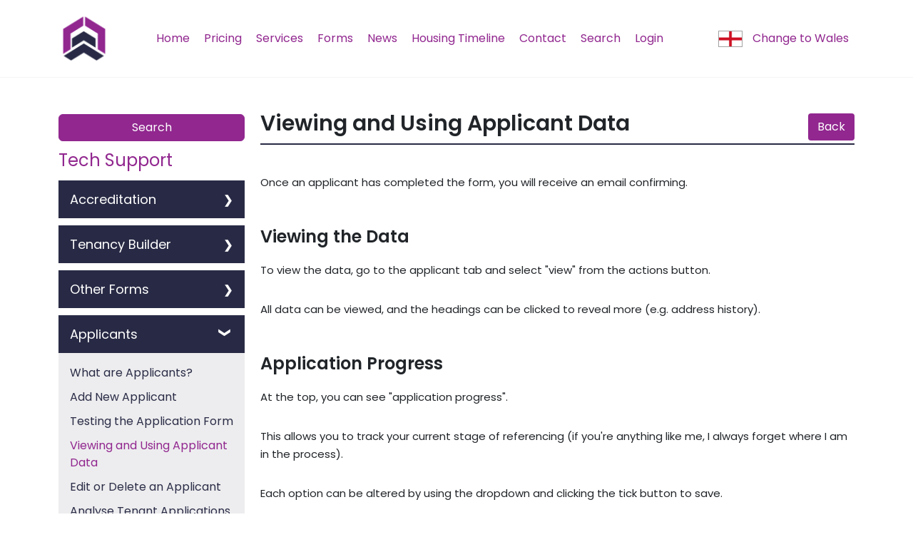

--- FILE ---
content_type: text/html
request_url: https://england.landlordsguild.com/tech-support/viewing-and-using-applicant-data/
body_size: 176570
content:
<!DOCTYPE html><html><head><meta charset="utf-8"><meta name="viewport" content="width=device-width, initial-scale=1.0"><link rel="icon" href="#" type="image/png"><title id="slg-title"></title><style>:root{--primary-color:#312D4B;--light-primary-color:#ADACB8;--font-color:#E1DEF2;--light-font-color:#E1DEF2;--success-color:#00B87C;--warning-color:#ff6666;--warning-font-color:#fff;--warning-light-font-color:#ffffff80;}</style><style>html{height:100%}body{height:100%;margin:0;font-family:PingFang SC,Helvetica Neue,Helvetica,Arial,sans-serif}#slg-bg{background-color:var(--primary-color);z-index:100;width:100%;height:100%;position:fixed;inset:0}#slg-box{z-index:300;border-radius:.5rem;flex-direction:column;width:90%;max-width:40rem;height:15rem;padding:1rem 0;display:flex;position:fixed;top:50%;left:50%;transform:translate(-50%,-80%)}#slg-image{flex:3;align-items:center;width:100%;padding-top:1rem;display:flex}#slg-warning{margin-left:auto;margin-right:auto}#slg-caption{text-align:center;color:var(--font-color);flex:2}#slg-text{flex:1;font-size:1.5rem;line-height:4rem;display:inline}#slg-desc{color:var(--light-font-color);font-size:.8rem;line-height:2rem}#slg-copyright{text-align:center;z-index:2000;width:100%;height:10rem;font-size:1rem;position:absolute;bottom:0}#slg-more-info{color:var(--font-color);margin-bottom:1rem;font-size:.8rem;line-height:2rem}#slg-copyright a{color:var(--light-font-color);text-decoration:none}#slg-copyright a:hover,#slg-name{color:var(--font-color)}#slg-copyright-text{margin-top:1rem}</style><script>window.init_body_style=document.createElement("style"),window.init_body_style.innerHTML="body {visibility: hidden}",document.head.appendChild(init_body_style);</script><script>window.product_data = {"favicon":"[data-uri]","name":"雷池","name_en":"SafeLine","product":"长亭","community":"社区版","link":"https://waf-ce.chaitin.cn/","link_en":"https://waf.chaitin.com/","self":true};</script></head><body> <div id="slg-bg"></div> <div id="slg-box"> <div id="slg-image"> <svg id="slg-warning" width="68" height="59"><g fill="var(--font-color)"><g><path d="M29.455 2.852c2.062-3.527 6.151-4.07 8.48 0 1.538 2.527 7.818 13.159 14.15 23.904l.827 1.401.412.7.823 1.396A32540 32540 0 0 1 67.03 52.144l.02.038c.26.507 2.626 5.356-1.267 6.818H3.356s-6.846-1.44-.983-9.723c2.345-3.963 8.37-14.306 14.423-24.7l1.008-1.73c4.476-7.689 8.855-15.211 11.651-19.995m4.526 40.47c-2.157 0-3.905 1.74-3.905 3.885s1.748 3.884 3.905 3.884 3.905-1.739 3.905-3.884-1.748-3.884-3.905-3.884m.042-23.955c-2.18 0-3.947 1.758-3.947 3.926V35.69c0 2.168 1.767 3.926 3.947 3.926s3.947-1.757 3.947-3.926V23.293c0-2.168-1.767-3.926-3.947-3.926"/></g></g></svg> </div> <div id="slg-caption"> <div id="slg-text"></div> <div id="slg-desc"></div> </div> </div> <div id="slg-copyright"> <div id="slg-more-info"></div> <a id="slg-link"> <div id="slg-logo" style="display:none"> <svg width="32" height="35"><g fill="var(--font-color)"><path d="M15.006.33c.602-.44 1.4-.44 2.002 0 1.985 1.444 6.911 4.473 12.901 4.631.78.035 1.418.599 1.577 1.356.922 4.754 2.605 20.848-15.452 28.35C-2.077 27.183-.43 11.07.528 6.317c.142-.757.815-1.32 1.577-1.356 5.99-.158 10.863-3.187 12.9-4.63m1.037 4.54c-.28 1.647-2.15 1.938-2.15 1.938-1.9.309-2.819-1.12-2.819-1.12.82 2.255 2.198 2.391 2.446 2.397h2.423c-.7 1.802-3.48 2.133-3.48 2.133-3.159.39-4.689-1.423-4.689-1.423q.17.357.358.66l-.008-.005a11 11 0 0 0-3.106 7.671c0 6.09 4.937 11.026 11.026 11.026 6.09 0 11.027-4.936 11.027-11.026a11 11 0 0 0-3.11-7.674q.185-.3.353-.652s-1.53 1.816-4.69 1.423c0 0-2.776-.33-3.478-2.132h2.42c.245-.006 1.627-.14 2.448-2.397 0 0-.92 1.428-2.82 1.12-.142-.025-1.882-.356-2.15-1.94"/><polygon points="15.98353 17.9879553 9.8818726 21.4510476 15.3313444 24.6578974 17.2903808 23.6211992 13.5799337 21.4510476 15.98353 20.0985396 20.3159976 22.5564681 20.3159976 23.3648458 22.2042418 24.5010295 22.2042418 21.4510476" transform="rotate(-180 16.043 21.323)"/><polygon points="15.9835296 10.9942305 9.8818722 14.4573228 15.331344 17.6641726 17.2903804 16.6274743 13.5799333 14.4573228 15.9835296 13.1048148 20.3159972 15.5627433 20.3159972 16.371121 22.2042414 17.5073047 22.2042414 14.4573228"/></g></svg> </div> <div id="slg-copyright-text"> <span id="slg-prefix"></span> <span id="slg-name"></span> <span id="slg-suffix"></span> </div> </a> </div> <script>var e;const n={unknown:{en:"Unknown Error",zh:"未知错误"},title:{en:"Protected By "+window.product_data?.name_en+" WAF",zh:window.product_data?.name+" WAF"},prefix:{en:"Security Detection Powered By",zh:"安全检测能力由"},suffix:{en:"",zh:"驱动"},name:{en:window.product_data?.name_en+" WAF",zh:window.product_data?.name+" WAF"},link:{en:window.product_data?.link_en,zh:window.product_data?.link},decrypting:{en:"Dynamic Decrypting",zh:"网页被保护，正在解密中"},failed:{en:"Decryption Failed",zh:"解密失败"},blocking:{en:"Access Forbidden",zh:"访问已被拦截"},"attack-desc":{en:"Blocked For Attack Detected",zh:"请求存在恶意行为，已被管理员拦截"},"too-fast-desc":{en:"Blocked for Access Too Fast",zh:"请求频率过高，已被管理员拦截"},"page-not-found-desc":{en:"The Page You Visited Does Not Exist",zh:"您访问的页面不存在"},"site-not-found":{en:"Website Not Found",zh:"网站不存在"},"site-not-found-desc":{en:"The Domain Name You Visited Does not Match The Server",zh:"您访问的域名与服务器不匹配"},offline:{en:"Website is Offline, Please Visit Later",zh:"网站维护中，暂时无法访问"},"gateway-error-desc":{en:"Server Response Error, Please Try Again Later",zh:"网站服务器异常，请稍后再试"},"gateway-timeout-desc":{en:"Server Response Timeout, Please Try Again Later",zh:"网站服务器响应超时，请稍后再试"},"it-works":{en:"It Works!",zh:"网站搭建成功"}};function t(e){let t=n[e];for(language in void 0===t&&(t=n.unknown),t)if(navigator.language.startsWith(language))return t[language];return t.en}function i(e,n,t){let i=document.getElementById(e);i&&(i[n]=t)}i("slg_title","innerText",t("title")),i("slg-link","href",t("link")),i("slg-prefix","innerText",t("prefix")),i("slg-name","innerText",t("name")),i("slg-suffix","innerText",t("suffix")),window.product_data?.self?document.getElementById("slg-logo").style.display="block":(document.getElementById("slg-logo").remove(),document.querySelector('link[rel="icon"]').href=window.product_data?.favicon);const o={unknown:{en:"Unknown Error",zh:"未知错误"},title:{en:"This webpage has been encrypted.",zh:"该网页已被加密保护"},decrypting:{en:"Dynamic Decrypting",zh:"网页被保护，正在解密中"},failed:{en:"Decryption Failed",zh:"解密失败"},prefix:{en:"Security Detection Powered By",zh:"安全检测能力由"},suffix:{en:"",zh:"驱动"}};function d(e){let n=o[e];for(let e in void 0===n&&(n=o.unknown),n)if(navigator.language.startsWith(e))return n[e];return n.en}function a(e,n,t){let i=document.getElementById(e);i&&(i[n]=t)}function s(e,n,t){let i=document.getElementById(e);i&&(i.style[n]=t)}(e=document.createElement("link")).rel="stylesheet",e.type="text/css",e.href="/.safeline/static/dynamic.css",document.head.appendChild(e);const r=function(e,n){let t=document.createElement("div");return e&&(t.id=e),n&&(t.innerHTML=n),t}("slg-box",`        <div id="slg-image">            <div id="loader">                <div class="loader-dot"></div>                <div class="loader-dot"></div>                <div class="loader-dot"></div>                <div class="loader-dot"></div>                <div class="loader-dot"></div>                <div class="loader-dot"></div>                <div class="loader-dot"></div>                <div class="loader-dot"></div>            </div>        </div>        <div id="caption">            <div id="text"><noscript>Javascript is disabled in your browser</noscript></div>            <div id="spin">                <span class="spin-dot">.</span>                <span class="spin-dot">.</span>                <span class="spin-dot">.</span>            </div>        </div>`);document.getElementById("slg-box").replaceWith(r),window.onShowContainer=function(){a("title","innerText",d("title")),a("link","href",d("link")),a("prefix","innerText",d("prefix")),a("suffix","innerText",d("suffix")),s("copyright","display","unset"),document.body.style.visibility="unset",a("text","innerText",d("decrypting")),s("spin","display","inline"),s("loader","display","flex"),s("error","display","none")},window.onPass=function(){},window.onFail=function(){a("text","innerText",d("failed")),s("spin","display","none"),s("loader","display","none"),s("error","display","")};</script> </body></html><script>console.log("hashID: a8023d9");</script>
<script type="text/javascript">!function(e,t){"object"==typeof exports&&"object"==typeof module?module.exports=t():"function"==typeof define&&define.amd?define([],t):"object"==typeof exports?exports.forge=t():e.forge=t()}(window,(function(){return function(e){var t={};function r(a){if(t[a])return t[a].exports;var n=t[a]={i:a,l:!1,exports:{}};return e[a].call(n.exports,n,n.exports,r),n.l=!0,n.exports}return r.m=e,r.c=t,r.d=function(e,t,a){r.o(e,t)||Object.defineProperty(e,t,{enumerable:!0,get:a})},r.r=function(e){"undefined"!=typeof Symbol&&Symbol.toStringTag&&Object.defineProperty(e,Symbol.toStringTag,{value:"Module"}),Object.defineProperty(e,"__esModule",{value:!0})},r.t=function(e,t){if(1&t&&(e=r(e)),8&t)return e;if(4&t&&"object"==typeof e&&e&&e.__esModule)return e;var a=Object.create(null);if(r.r(a),Object.defineProperty(a,"default",{enumerable:!0,value:e}),2&t&&"string"!=typeof e)for(var n in e)r.d(a,n,function(t){return e[t]}.bind(null,n));return a},r.n=function(e){var t=e&&e.__esModule?function(){return e.default}:function(){return e};return r.d(t,"a",t),t},r.o=function(e,t){return Object.prototype.hasOwnProperty.call(e,t)},r.p="",r(r.s=32)}([function(e,t){e.exports={options:{usePureJavaScript:!1}}},function(e,t,r){(function(t){var a=r(0),n=r(35),i=e.exports=a.util=a.util||{};function s(e){if(8!==e&&16!==e&&24!==e&&32!==e)throw new Error("Only 8, 16, 24, or 32 bits supported: "+e)}function o(e){if(this.data="",this.read=0,"string"==typeof e)this.data=e;else if(i.isArrayBuffer(e)||i.isArrayBufferView(e))if("undefined"!=typeof Buffer&&e instanceof Buffer)this.data=e.toString("binary");else{var t=new Uint8Array(e);try{this.data=String.fromCharCode.apply(null,t)}catch(e){for(var r=0;r<t.length;++r)this.putByte(t[r])}}else(e instanceof o||"object"==typeof e&&"string"==typeof e.data&&"number"==typeof e.read)&&(this.data=e.data,this.read=e.read);this._constructedStringLength=0}!function(){if("undefined"!=typeof process&&process.nextTick&&!process.browser)return i.nextTick=process.nextTick,void("function"==typeof setImmediate?i.setImmediate=setImmediate:i.setImmediate=i.nextTick);if("function"==typeof setImmediate)return i.setImmediate=function(){return setImmediate.apply(void 0,arguments)},void(i.nextTick=function(e){return setImmediate(e)});if(i.setImmediate=function(e){setTimeout(e,0)},"undefined"!=typeof window&&"function"==typeof window.postMessage){var e="forge.setImmediate",t=[];i.setImmediate=function(r){t.push(r),1===t.length&&window.postMessage(e,"*")},window.addEventListener("message",(function(r){if(r.source===window&&r.data===e){r.stopPropagation();var a=t.slice();t.length=0,a.forEach((function(e){e()}))}}),!0)}if("undefined"!=typeof MutationObserver){var r=Date.now(),a=!0,n=document.createElement("div");t=[];new MutationObserver((function(){var e=t.slice();t.length=0,e.forEach((function(e){e()}))})).observe(n,{attributes:!0});var s=i.setImmediate;i.setImmediate=function(e){Date.now()-r>15?(r=Date.now(),s(e)):(t.push(e),1===t.length&&n.setAttribute("a",a=!a))}}i.nextTick=i.setImmediate}(),i.isNodejs="undefined"!=typeof process&&process.versions&&process.versions.node,i.globalScope=i.isNodejs?t:"undefined"==typeof self?window:self,i.isArray=Array.isArray||function(e){return"[object Array]"===Object.prototype.toString.call(e)},i.isArrayBuffer=function(e){return"undefined"!=typeof ArrayBuffer&&e instanceof ArrayBuffer},i.isArrayBufferView=function(e){return e&&i.isArrayBuffer(e.buffer)&&void 0!==e.byteLength},i.ByteBuffer=o,i.ByteStringBuffer=o;i.ByteStringBuffer.prototype._optimizeConstructedString=function(e){this._constructedStringLength+=e,this._constructedStringLength>4096&&(this.data.substr(0,1),this._constructedStringLength=0)},i.ByteStringBuffer.prototype.length=function(){return this.data.length-this.read},i.ByteStringBuffer.prototype.isEmpty=function(){return this.length()<=0},i.ByteStringBuffer.prototype.putByte=function(e){return this.putBytes(String.fromCharCode(e))},i.ByteStringBuffer.prototype.fillWithByte=function(e,t){e=String.fromCharCode(e);for(var r=this.data;t>0;)1&t&&(r+=e),(t>>>=1)>0&&(e+=e);return this.data=r,this._optimizeConstructedString(t),this},i.ByteStringBuffer.prototype.putBytes=function(e){return this.data+=e,this._optimizeConstructedString(e.length),this},i.ByteStringBuffer.prototype.putString=function(e){return this.putBytes(i.encodeUtf8(e))},i.ByteStringBuffer.prototype.putInt16=function(e){return this.putBytes(String.fromCharCode(e>>8&255)+String.fromCharCode(255&e))},i.ByteStringBuffer.prototype.putInt24=function(e){return this.putBytes(String.fromCharCode(e>>16&255)+String.fromCharCode(e>>8&255)+String.fromCharCode(255&e))},i.ByteStringBuffer.prototype.putInt32=function(e){return this.putBytes(String.fromCharCode(e>>24&255)+String.fromCharCode(e>>16&255)+String.fromCharCode(e>>8&255)+String.fromCharCode(255&e))},i.ByteStringBuffer.prototype.putInt16Le=function(e){return this.putBytes(String.fromCharCode(255&e)+String.fromCharCode(e>>8&255))},i.ByteStringBuffer.prototype.putInt24Le=function(e){return this.putBytes(String.fromCharCode(255&e)+String.fromCharCode(e>>8&255)+String.fromCharCode(e>>16&255))},i.ByteStringBuffer.prototype.putInt32Le=function(e){return this.putBytes(String.fromCharCode(255&e)+String.fromCharCode(e>>8&255)+String.fromCharCode(e>>16&255)+String.fromCharCode(e>>24&255))},i.ByteStringBuffer.prototype.putInt=function(e,t){s(t);var r="";do{t-=8,r+=String.fromCharCode(e>>t&255)}while(t>0);return this.putBytes(r)},i.ByteStringBuffer.prototype.putSignedInt=function(e,t){return e<0&&(e+=2<<t-1),this.putInt(e,t)},i.ByteStringBuffer.prototype.putBuffer=function(e){return this.putBytes(e.getBytes())},i.ByteStringBuffer.prototype.getByte=function(){return this.data.charCodeAt(this.read++)},i.ByteStringBuffer.prototype.getInt16=function(){var e=this.data.charCodeAt(this.read)<<8^this.data.charCodeAt(this.read+1);return this.read+=2,e},i.ByteStringBuffer.prototype.getInt24=function(){var e=this.data.charCodeAt(this.read)<<16^this.data.charCodeAt(this.read+1)<<8^this.data.charCodeAt(this.read+2);return this.read+=3,e},i.ByteStringBuffer.prototype.getInt32=function(){var e=this.data.charCodeAt(this.read)<<24^this.data.charCodeAt(this.read+1)<<16^this.data.charCodeAt(this.read+2)<<8^this.data.charCodeAt(this.read+3);return this.read+=4,e},i.ByteStringBuffer.prototype.getInt16Le=function(){var e=this.data.charCodeAt(this.read)^this.data.charCodeAt(this.read+1)<<8;return this.read+=2,e},i.ByteStringBuffer.prototype.getInt24Le=function(){var e=this.data.charCodeAt(this.read)^this.data.charCodeAt(this.read+1)<<8^this.data.charCodeAt(this.read+2)<<16;return this.read+=3,e},i.ByteStringBuffer.prototype.getInt32Le=function(){var e=this.data.charCodeAt(this.read)^this.data.charCodeAt(this.read+1)<<8^this.data.charCodeAt(this.read+2)<<16^this.data.charCodeAt(this.read+3)<<24;return this.read+=4,e},i.ByteStringBuffer.prototype.getInt=function(e){s(e);var t=0;do{t=(t<<8)+this.data.charCodeAt(this.read++),e-=8}while(e>0);return t},i.ByteStringBuffer.prototype.getSignedInt=function(e){var t=this.getInt(e),r=2<<e-2;return t>=r&&(t-=r<<1),t},i.ByteStringBuffer.prototype.getBytes=function(e){var t;return e?(e=Math.min(this.length(),e),t=this.data.slice(this.read,this.read+e),this.read+=e):0===e?t="":(t=0===this.read?this.data:this.data.slice(this.read),this.clear()),t},i.ByteStringBuffer.prototype.bytes=function(e){return void 0===e?this.data.slice(this.read):this.data.slice(this.read,this.read+e)},i.ByteStringBuffer.prototype.at=function(e){return this.data.charCodeAt(this.read+e)},i.ByteStringBuffer.prototype.setAt=function(e,t){return this.data=this.data.substr(0,this.read+e)+String.fromCharCode(t)+this.data.substr(this.read+e+1),this},i.ByteStringBuffer.prototype.last=function(){return this.data.charCodeAt(this.data.length-1)},i.ByteStringBuffer.prototype.copy=function(){var e=i.createBuffer(this.data);return e.read=this.read,e},i.ByteStringBuffer.prototype.compact=function(){return this.read>0&&(this.data=this.data.slice(this.read),this.read=0),this},i.ByteStringBuffer.prototype.clear=function(){return this.data="",this.read=0,this},i.ByteStringBuffer.prototype.truncate=function(e){var t=Math.max(0,this.length()-e);return this.data=this.data.substr(this.read,t),this.read=0,this},i.ByteStringBuffer.prototype.toHex=function(){for(var e="",t=this.read;t<this.data.length;++t){var r=this.data.charCodeAt(t);r<16&&(e+="0"),e+=r.toString(16)}return e},i.ByteStringBuffer.prototype.toString=function(){return i.decodeUtf8(this.bytes())},i.DataBuffer=function(e,t){t=t||{},this.read=t.readOffset||0,this.growSize=t.growSize||1024;var r=i.isArrayBuffer(e),a=i.isArrayBufferView(e);if(r||a)return this.data=r?new DataView(e):new DataView(e.buffer,e.byteOffset,e.byteLength),void(this.write="writeOffset"in t?t.writeOffset:this.data.byteLength);this.data=new DataView(new ArrayBuffer(0)),this.write=0,null!=e&&this.putBytes(e),"writeOffset"in t&&(this.write=t.writeOffset)},i.DataBuffer.prototype.length=function(){return this.write-this.read},i.DataBuffer.prototype.isEmpty=function(){return this.length()<=0},i.DataBuffer.prototype.accommodate=function(e,t){if(this.length()>=e)return this;t=Math.max(t||this.growSize,e);var r=new Uint8Array(this.data.buffer,this.data.byteOffset,this.data.byteLength),a=new Uint8Array(this.length()+t);return a.set(r),this.data=new DataView(a.buffer),this},i.DataBuffer.prototype.putByte=function(e){return this.accommodate(1),this.data.setUint8(this.write++,e),this},i.DataBuffer.prototype.fillWithByte=function(e,t){this.accommodate(t);for(var r=0;r<t;++r)this.data.setUint8(e);return this},i.DataBuffer.prototype.putBytes=function(e,t){if(i.isArrayBufferView(e)){var r=(a=new Uint8Array(e.buffer,e.byteOffset,e.byteLength)).byteLength-a.byteOffset;return this.accommodate(r),new Uint8Array(this.data.buffer,this.write).set(a),this.write+=r,this}if(i.isArrayBuffer(e)){var a=new Uint8Array(e);return this.accommodate(a.byteLength),new Uint8Array(this.data.buffer).set(a,this.write),this.write+=a.byteLength,this}if(e instanceof i.DataBuffer||"object"==typeof e&&"number"==typeof e.read&&"number"==typeof e.write&&i.isArrayBufferView(e.data)){a=new Uint8Array(e.data.byteLength,e.read,e.length());return this.accommodate(a.byteLength),new Uint8Array(e.data.byteLength,this.write).set(a),this.write+=a.byteLength,this}if(e instanceof i.ByteStringBuffer&&(e=e.data,t="binary"),t=t||"binary","string"==typeof e){var n;if("hex"===t)return this.accommodate(Math.ceil(e.length/2)),n=new Uint8Array(this.data.buffer,this.write),this.write+=i.binary.hex.decode(e,n,this.write),this;if("base64"===t)return this.accommodate(3*Math.ceil(e.length/4)),n=new Uint8Array(this.data.buffer,this.write),this.write+=i.binary.base64.decode(e,n,this.write),this;if("utf8"===t&&(e=i.encodeUtf8(e),t="binary"),"binary"===t||"raw"===t)return this.accommodate(e.length),n=new Uint8Array(this.data.buffer,this.write),this.write+=i.binary.raw.decode(n),this;if("utf16"===t)return this.accommodate(2*e.length),n=new Uint16Array(this.data.buffer,this.write),this.write+=i.text.utf16.encode(n),this;throw new Error("Invalid encoding: "+t)}throw Error("Invalid parameter: "+e)},i.DataBuffer.prototype.putBuffer=function(e){return this.putBytes(e),e.clear(),this},i.DataBuffer.prototype.putString=function(e){return this.putBytes(e,"utf16")},i.DataBuffer.prototype.putInt16=function(e){return this.accommodate(2),this.data.setInt16(this.write,e),this.write+=2,this},i.DataBuffer.prototype.putInt24=function(e){return this.accommodate(3),this.data.setInt16(this.write,e>>8&65535),this.data.setInt8(this.write,e>>16&255),this.write+=3,this},i.DataBuffer.prototype.putInt32=function(e){return this.accommodate(4),this.data.setInt32(this.write,e),this.write+=4,this},i.DataBuffer.prototype.putInt16Le=function(e){return this.accommodate(2),this.data.setInt16(this.write,e,!0),this.write+=2,this},i.DataBuffer.prototype.putInt24Le=function(e){return this.accommodate(3),this.data.setInt8(this.write,e>>16&255),this.data.setInt16(this.write,e>>8&65535,!0),this.write+=3,this},i.DataBuffer.prototype.putInt32Le=function(e){return this.accommodate(4),this.data.setInt32(this.write,e,!0),this.write+=4,this},i.DataBuffer.prototype.putInt=function(e,t){s(t),this.accommodate(t/8);do{t-=8,this.data.setInt8(this.write++,e>>t&255)}while(t>0);return this},i.DataBuffer.prototype.putSignedInt=function(e,t){return s(t),this.accommodate(t/8),e<0&&(e+=2<<t-1),this.putInt(e,t)},i.DataBuffer.prototype.getByte=function(){return this.data.getInt8(this.read++)},i.DataBuffer.prototype.getInt16=function(){var e=this.data.getInt16(this.read);return this.read+=2,e},i.DataBuffer.prototype.getInt24=function(){var e=this.data.getInt16(this.read)<<8^this.data.getInt8(this.read+2);return this.read+=3,e},i.DataBuffer.prototype.getInt32=function(){var e=this.data.getInt32(this.read);return this.read+=4,e},i.DataBuffer.prototype.getInt16Le=function(){var e=this.data.getInt16(this.read,!0);return this.read+=2,e},i.DataBuffer.prototype.getInt24Le=function(){var e=this.data.getInt8(this.read)^this.data.getInt16(this.read+1,!0)<<8;return this.read+=3,e},i.DataBuffer.prototype.getInt32Le=function(){var e=this.data.getInt32(this.read,!0);return this.read+=4,e},i.DataBuffer.prototype.getInt=function(e){s(e);var t=0;do{t=(t<<8)+this.data.getInt8(this.read++),e-=8}while(e>0);return t},i.DataBuffer.prototype.getSignedInt=function(e){var t=this.getInt(e),r=2<<e-2;return t>=r&&(t-=r<<1),t},i.DataBuffer.prototype.getBytes=function(e){var t;return e?(e=Math.min(this.length(),e),t=this.data.slice(this.read,this.read+e),this.read+=e):0===e?t="":(t=0===this.read?this.data:this.data.slice(this.read),this.clear()),t},i.DataBuffer.prototype.bytes=function(e){return void 0===e?this.data.slice(this.read):this.data.slice(this.read,this.read+e)},i.DataBuffer.prototype.at=function(e){return this.data.getUint8(this.read+e)},i.DataBuffer.prototype.setAt=function(e,t){return this.data.setUint8(e,t),this},i.DataBuffer.prototype.last=function(){return this.data.getUint8(this.write-1)},i.DataBuffer.prototype.copy=function(){return new i.DataBuffer(this)},i.DataBuffer.prototype.compact=function(){if(this.read>0){var e=new Uint8Array(this.data.buffer,this.read),t=new Uint8Array(e.byteLength);t.set(e),this.data=new DataView(t),this.write-=this.read,this.read=0}return this},i.DataBuffer.prototype.clear=function(){return this.data=new DataView(new ArrayBuffer(0)),this.read=this.write=0,this},i.DataBuffer.prototype.truncate=function(e){return this.write=Math.max(0,this.length()-e),this.read=Math.min(this.read,this.write),this},i.DataBuffer.prototype.toHex=function(){for(var e="",t=this.read;t<this.data.byteLength;++t){var r=this.data.getUint8(t);r<16&&(e+="0"),e+=r.toString(16)}return e},i.DataBuffer.prototype.toString=function(e){var t=new Uint8Array(this.data,this.read,this.length());if("binary"===(e=e||"utf8")||"raw"===e)return i.binary.raw.encode(t);if("hex"===e)return i.binary.hex.encode(t);if("base64"===e)return i.binary.base64.encode(t);if("utf8"===e)return i.text.utf8.decode(t);if("utf16"===e)return i.text.utf16.decode(t);throw new Error("Invalid encoding: "+e)},i.createBuffer=function(e,t){return t=t||"raw",void 0!==e&&"utf8"===t&&(e=i.encodeUtf8(e)),new i.ByteBuffer(e)},i.fillString=function(e,t){for(var r="";t>0;)1&t&&(r+=e),(t>>>=1)>0&&(e+=e);return r},i.xorBytes=function(e,t,r){for(var a="",n="",i="",s=0,o=0;r>0;--r,++s)n=e.charCodeAt(s)^t.charCodeAt(s),o>=10&&(a+=i,i="",o=0),i+=String.fromCharCode(n),++o;return a+=i},i.hexToBytes=function(e){var t="",r=0;for(!0&e.length&&(r=1,t+=String.fromCharCode(parseInt(e[0],16)));r<e.length;r+=2)t+=String.fromCharCode(parseInt(e.substr(r,2),16));return t},i.bytesToHex=function(e){return i.createBuffer(e).toHex()},i.int32ToBytes=function(e){return String.fromCharCode(e>>24&255)+String.fromCharCode(e>>16&255)+String.fromCharCode(e>>8&255)+String.fromCharCode(255&e)};var c="ABCDEFGHIJKLMNOPQRSTUVWXYZabcdefghijklmnopqrstuvwxyz0123456789+/=",u=[62,-1,-1,-1,63,52,53,54,55,56,57,58,59,60,61,-1,-1,-1,64,-1,-1,-1,0,1,2,3,4,5,6,7,8,9,10,11,12,13,14,15,16,17,18,19,20,21,22,23,24,25,-1,-1,-1,-1,-1,-1,26,27,28,29,30,31,32,33,34,35,36,37,38,39,40,41,42,43,44,45,46,47,48,49,50,51],l="123456789ABCDEFGHJKLMNPQRSTUVWXYZabcdefghijkmnopqrstuvwxyz";i.encode64=function(e,t){for(var r,a,n,i="",s="",o=0;o<e.length;)r=e.charCodeAt(o++),a=e.charCodeAt(o++),n=e.charCodeAt(o++),i+=c.charAt(r>>2),i+=c.charAt((3&r)<<4|a>>4),isNaN(a)?i+="==":(i+=c.charAt((15&a)<<2|n>>6),i+=isNaN(n)?"=":c.charAt(63&n)),t&&i.length>t&&(s+=i.substr(0,t)+"\r\n",i=i.substr(t));return s+=i},i.decode64=function(e){e=e.replace(/[^A-Za-z0-9\+\/\=]/g,"");for(var t,r,a,n,i="",s=0;s<e.length;)t=u[e.charCodeAt(s++)-43],r=u[e.charCodeAt(s++)-43],a=u[e.charCodeAt(s++)-43],n=u[e.charCodeAt(s++)-43],i+=String.fromCharCode(t<<2|r>>4),64!==a&&(i+=String.fromCharCode((15&r)<<4|a>>2),64!==n&&(i+=String.fromCharCode((3&a)<<6|n)));return i},i.encodeUtf8=function(e){return unescape(encodeURIComponent(e))},i.decodeUtf8=function(e){return decodeURIComponent(escape(e))},i.binary={raw:{},hex:{},base64:{},base58:{},baseN:{encode:n.encode,decode:n.decode}},i.binary.raw.encode=function(e){return String.fromCharCode.apply(null,e)},i.binary.raw.decode=function(e,t,r){var a=t;a||(a=new Uint8Array(e.length));for(var n=r=r||0,i=0;i<e.length;++i)a[n++]=e.charCodeAt(i);return t?n-r:a},i.binary.hex.encode=i.bytesToHex,i.binary.hex.decode=function(e,t,r){var a=t;a||(a=new Uint8Array(Math.ceil(e.length/2)));var n=0,i=r=r||0;for(1&e.length&&(n=1,a[i++]=parseInt(e[0],16));n<e.length;n+=2)a[i++]=parseInt(e.substr(n,2),16);return t?i-r:a},i.binary.base64.encode=function(e,t){for(var r,a,n,i="",s="",o=0;o<e.byteLength;)r=e[o++],a=e[o++],n=e[o++],i+=c.charAt(r>>2),i+=c.charAt((3&r)<<4|a>>4),isNaN(a)?i+="==":(i+=c.charAt((15&a)<<2|n>>6),i+=isNaN(n)?"=":c.charAt(63&n)),t&&i.length>t&&(s+=i.substr(0,t)+"\r\n",i=i.substr(t));return s+=i},i.binary.base64.decode=function(e,t,r){var a,n,i,s,o=t;o||(o=new Uint8Array(3*Math.ceil(e.length/4))),e=e.replace(/[^A-Za-z0-9\+\/\=]/g,"");for(var c=0,l=r=r||0;c<e.length;)a=u[e.charCodeAt(c++)-43],n=u[e.charCodeAt(c++)-43],i=u[e.charCodeAt(c++)-43],s=u[e.charCodeAt(c++)-43],o[l++]=a<<2|n>>4,64!==i&&(o[l++]=(15&n)<<4|i>>2,64!==s&&(o[l++]=(3&i)<<6|s));return t?l-r:o.subarray(0,l)},i.binary.base58.encode=function(e,t){return i.binary.baseN.encode(e,l,t)},i.binary.base58.decode=function(e,t){return i.binary.baseN.decode(e,l,t)},i.text={utf8:{},utf16:{}},i.text.utf8.encode=function(e,t,r){e=i.encodeUtf8(e);var a=t;a||(a=new Uint8Array(e.length));for(var n=r=r||0,s=0;s<e.length;++s)a[n++]=e.charCodeAt(s);return t?n-r:a},i.text.utf8.decode=function(e){return i.decodeUtf8(String.fromCharCode.apply(null,e))},i.text.utf16.encode=function(e,t,r){var a=t;a||(a=new Uint8Array(2*e.length));for(var n=new Uint16Array(a.buffer),i=r=r||0,s=r,o=0;o<e.length;++o)n[s++]=e.charCodeAt(o),i+=2;return t?i-r:a},i.text.utf16.decode=function(e){return String.fromCharCode.apply(null,new Uint16Array(e.buffer))},i.deflate=function(e,t,r){if(t=i.decode64(e.deflate(i.encode64(t)).rval),r){var a=2;32&t.charCodeAt(1)&&(a=6),t=t.substring(a,t.length-4)}return t},i.inflate=function(e,t,r){var a=e.inflate(i.encode64(t)).rval;return null===a?null:i.decode64(a)};var p=function(e,t,r){if(!e)throw new Error("WebStorage not available.");var a;if(null===r?a=e.removeItem(t):(r=i.encode64(JSON.stringify(r)),a=e.setItem(t,r)),void 0!==a&&!0!==a.rval){var n=new Error(a.error.message);throw n.id=a.error.id,n.name=a.error.name,n}},f=function(e,t){if(!e)throw new Error("WebStorage not available.");var r=e.getItem(t);if(e.init)if(null===r.rval){if(r.error){var a=new Error(r.error.message);throw a.id=r.error.id,a.name=r.error.name,a}r=null}else r=r.rval;return null!==r&&(r=JSON.parse(i.decode64(r))),r},h=function(e,t,r,a){var n=f(e,t);null===n&&(n={}),n[r]=a,p(e,t,n)},d=function(e,t,r){var a=f(e,t);return null!==a&&(a=r in a?a[r]:null),a},y=function(e,t,r){var a=f(e,t);if(null!==a&&r in a){delete a[r];var n=!0;for(var i in a){n=!1;break}n&&(a=null),p(e,t,a)}},g=function(e,t){p(e,t,null)},v=function(e,t,r){var a,n=null;void 0===r&&(r=["web","flash"]);var i=!1,s=null;for(var o in r){a=r[o];try{if("flash"===a||"both"===a){if(null===t[0])throw new Error("Flash local storage not available.");n=e.apply(this,t),i="flash"===a}"web"!==a&&"both"!==a||(t[0]=localStorage,n=e.apply(this,t),i=!0)}catch(e){s=e}if(i)break}if(!i)throw s;return n};i.setItem=function(e,t,r,a,n){v(h,arguments,n)},i.getItem=function(e,t,r,a){return v(d,arguments,a)},i.removeItem=function(e,t,r,a){v(y,arguments,a)},i.clearItems=function(e,t,r){v(g,arguments,r)},i.isEmpty=function(e){for(var t in e)if(e.hasOwnProperty(t))return!1;return!0},i.format=function(e){for(var t,r,a=/%./g,n=0,i=[],s=0;t=a.exec(e);){(r=e.substring(s,a.lastIndex-2)).length>0&&i.push(r),s=a.lastIndex;var o=t[0][1];switch(o){case"s":case"o":n<arguments.length?i.push(arguments[1+n++]):i.push("<?>");break;case"%":i.push("%");break;default:i.push("<%"+o+"?>")}}return i.push(e.substring(s)),i.join("")},i.formatNumber=function(e,t,r,a){var n=e,i=isNaN(t=Math.abs(t))?2:t,s=void 0===r?",":r,o=void 0===a?".":a,c=n<0?"-":"",u=parseInt(n=Math.abs(+n||0).toFixed(i),10)+"",l=u.length>3?u.length%3:0;return c+(l?u.substr(0,l)+o:"")+u.substr(l).replace(/(\d{3})(?=\d)/g,"$1"+o)+(i?s+Math.abs(n-u).toFixed(i).slice(2):"")},i.formatSize=function(e){return e=e>=1073741824?i.formatNumber(e/1073741824,2,".","")+" GiB":e>=1048576?i.formatNumber(e/1048576,2,".","")+" MiB":e>=1024?i.formatNumber(e/1024,0)+" KiB":i.formatNumber(e,0)+" bytes"},i.bytesFromIP=function(e){return-1!==e.indexOf(".")?i.bytesFromIPv4(e):-1!==e.indexOf(":")?i.bytesFromIPv6(e):null},i.bytesFromIPv4=function(e){if(4!==(e=e.split(".")).length)return null;for(var t=i.createBuffer(),r=0;r<e.length;++r){var a=parseInt(e[r],10);if(isNaN(a))return null;t.putByte(a)}return t.getBytes()},i.bytesFromIPv6=function(e){for(var t=0,r=2*(8-(e=e.split(":").filter((function(e){return 0===e.length&&++t,!0}))).length+t),a=i.createBuffer(),n=0;n<8;++n)if(e[n]&&0!==e[n].length){var s=i.hexToBytes(e[n]);s.length<2&&a.putByte(0),a.putBytes(s)}else a.fillWithByte(0,r),r=0;return a.getBytes()},i.bytesToIP=function(e){return 4===e.length?i.bytesToIPv4(e):16===e.length?i.bytesToIPv6(e):null},i.bytesToIPv4=function(e){if(4!==e.length)return null;for(var t=[],r=0;r<e.length;++r)t.push(e.charCodeAt(r));return t.join(".")},i.bytesToIPv6=function(e){if(16!==e.length)return null;for(var t=[],r=[],a=0,n=0;n<e.length;n+=2){for(var s=i.bytesToHex(e[n]+e[n+1]);"0"===s[0]&&"0"!==s;)s=s.substr(1);if("0"===s){var o=r[r.length-1],c=t.length;o&&c===o.end+1?(o.end=c,o.end-o.start>r[a].end-r[a].start&&(a=r.length-1)):r.push({start:c,end:c})}t.push(s)}if(r.length>0){var u=r[a];u.end-u.start>0&&(t.splice(u.start,u.end-u.start+1,""),0===u.start&&t.unshift(""),7===u.end&&t.push(""))}return t.join(":")},i.estimateCores=function(e,t){if("function"==typeof e&&(t=e,e={}),e=e||{},"cores"in i&&!e.update)return t(null,i.cores);if("undefined"!=typeof navigator&&"hardwareConcurrency"in navigator&&navigator.hardwareConcurrency>0)return i.cores=navigator.hardwareConcurrency,t(null,i.cores);if("undefined"==typeof Worker)return i.cores=1,t(null,i.cores);if("undefined"==typeof Blob)return i.cores=2,t(null,i.cores);var r=URL.createObjectURL(new Blob(["(",function(){self.addEventListener("message",(function(e){for(var t=Date.now(),r=t+4;Date.now()<r;);self.postMessage({st:t,et:r})}))}.toString(),")()"],{type:"application/javascript"}));!function e(a,n,s){if(0===n){var o=Math.floor(a.reduce((function(e,t){return e+t}),0)/a.length);return i.cores=Math.max(1,o),URL.revokeObjectURL(r),t(null,i.cores)}!function(e,t){for(var a=[],n=[],i=0;i<e;++i){var s=new Worker(r);s.addEventListener("message",(function(r){if(n.push(r.data),n.length===e){for(var i=0;i<e;++i)a[i].terminate();t(null,n)}})),a.push(s)}for(i=0;i<e;++i)a[i].postMessage(i)}(s,(function(t,r){a.push(function(e,t){for(var r=[],a=0;a<e;++a)for(var n=t[a],i=r[a]=[],s=0;s<e;++s)if(a!==s){var o=t[s];(n.st>o.st&&n.st<o.et||o.st>n.st&&o.st<n.et)&&i.push(s)}return r.reduce((function(e,t){return Math.max(e,t.length)}),0)}(s,r)),e(a,n-1,s)}))}([],5,16)}}).call(this,r(34))},function(e,t,r){var a=r(0);r(5),r(23),r(24),r(1),a.random&&a.random.getBytes?e.exports=a.random:function(t){var r={},n=new Array(4),i=a.util.createBuffer();function s(){var e=a.prng.create(r);return e.getBytes=function(t,r){return e.generate(t,r)},e.getBytesSync=function(t){return e.generate(t)},e}r.formatKey=function(e){var t=a.util.createBuffer(e);return(e=new Array(4))[0]=t.getInt32(),e[1]=t.getInt32(),e[2]=t.getInt32(),e[3]=t.getInt32(),a.aes._expandKey(e,!1)},r.formatSeed=function(e){var t=a.util.createBuffer(e);return(e=new Array(4))[0]=t.getInt32(),e[1]=t.getInt32(),e[2]=t.getInt32(),e[3]=t.getInt32(),e},r.cipher=function(e,t){return a.aes._updateBlock(e,t,n,!1),i.putInt32(n[0]),i.putInt32(n[1]),i.putInt32(n[2]),i.putInt32(n[3]),i.getBytes()},r.increment=function(e){return++e[3],e},r.md=a.md.sha256;var o=s(),c=null,u=a.util.globalScope,l=u.crypto||u.msCrypto;if(l&&l.getRandomValues&&(c=function(e){return l.getRandomValues(e)}),a.options.usePureJavaScript||!a.util.isNodejs&&!c){if("undefined"==typeof window||window.document,o.collectInt(+new Date,32),"undefined"!=typeof navigator){var p="";for(var f in navigator)try{"string"==typeof navigator[f]&&(p+=navigator[f])}catch(e){}o.collect(p),p=null}t&&(t().mousemove((function(e){o.collectInt(e.clientX,16),o.collectInt(e.clientY,16)})),t().keypress((function(e){o.collectInt(e.charCode,8)})))}if(a.random)for(var f in o)a.random[f]=o[f];else a.random=o;a.random.createInstance=s,e.exports=a.random}("undefined"!=typeof jQuery?jQuery:null)},function(e,t,r){var a=r(0);r(1),r(6);var n=e.exports=a.asn1=a.asn1||{};function i(e,t,r){if(r>t){var a=new Error("Too few bytes to parse DER.");throw a.available=e.length(),a.remaining=t,a.requested=r,a}}n.Class={UNIVERSAL:0,APPLICATION:64,CONTEXT_SPECIFIC:128,PRIVATE:192},n.Type={NONE:0,BOOLEAN:1,INTEGER:2,BITSTRING:3,OCTETSTRING:4,NULL:5,OID:6,ODESC:7,EXTERNAL:8,REAL:9,ENUMERATED:10,EMBEDDED:11,UTF8:12,ROID:13,SEQUENCE:16,SET:17,PRINTABLESTRING:19,IA5STRING:22,UTCTIME:23,GENERALIZEDTIME:24,BMPSTRING:30},n.create=function(e,t,r,i,s){if(a.util.isArray(i)){for(var o=[],c=0;c<i.length;++c)void 0!==i[c]&&o.push(i[c]);i=o}var u={tagClass:e,type:t,constructed:r,composed:r||a.util.isArray(i),value:i};return s&&"bitStringContents"in s&&(u.bitStringContents=s.bitStringContents,u.original=n.copy(u)),u},n.copy=function(e,t){var r;if(a.util.isArray(e)){r=[];for(var i=0;i<e.length;++i)r.push(n.copy(e[i],t));return r}return"string"==typeof e?e:(r={tagClass:e.tagClass,type:e.type,constructed:e.constructed,composed:e.composed,value:n.copy(e.value,t)},t&&!t.excludeBitStringContents&&(r.bitStringContents=e.bitStringContents),r)},n.equals=function(e,t,r){if(a.util.isArray(e)){if(!a.util.isArray(t))return!1;if(e.length!==t.length)return!1;for(var i=0;i<e.length;++i)if(!n.equals(e[i],t[i]))return!1;return!0}if(typeof e!=typeof t)return!1;if("string"==typeof e)return e===t;var s=e.tagClass===t.tagClass&&e.type===t.type&&e.constructed===t.constructed&&e.composed===t.composed&&n.equals(e.value,t.value);return r&&r.includeBitStringContents&&(s=s&&e.bitStringContents===t.bitStringContents),s},n.getBerValueLength=function(e){var t=e.getByte();if(128!==t)return 128&t?e.getInt((127&t)<<3):t};n.fromDer=function(e,t){void 0===t&&(t={strict:!0,parseAllBytes:!0,decodeBitStrings:!0}),"boolean"==typeof t&&(t={strict:t,parseAllBytes:!0,decodeBitStrings:!0}),"strict"in t||(t.strict=!0),"parseAllBytes"in t||(t.parseAllBytes=!0),"decodeBitStrings"in t||(t.decodeBitStrings=!0),"string"==typeof e&&(e=a.util.createBuffer(e));var r=e.length(),s=function e(t,r,a,s){var o;i(t,r,2);var c=t.getByte();r--;var u=192&c,l=31&c;o=t.length();var p,f,h=function(e,t){var r=e.getByte();if(t--,128!==r){var a;if(128&r){var n=127&r;i(e,t,n),a=e.getInt(n<<3)}else a=r;if(a<0)throw new Error("Negative length: "+a);return a}}(t,r);if(r-=o-t.length(),void 0!==h&&h>r){if(s.strict){var d=new Error("Too few bytes to read ASN.1 value.");throw d.available=t.length(),d.remaining=r,d.requested=h,d}h=r}var y=32==(32&c);if(y)if(p=[],void 0===h)for(;;){if(i(t,r,2),t.bytes(2)===String.fromCharCode(0,0)){t.getBytes(2),r-=2;break}o=t.length(),p.push(e(t,r,a+1,s)),r-=o-t.length()}else for(;h>0;)o=t.length(),p.push(e(t,h,a+1,s)),r-=o-t.length(),h-=o-t.length();void 0===p&&u===n.Class.UNIVERSAL&&l===n.Type.BITSTRING&&(f=t.bytes(h));if(void 0===p&&s.decodeBitStrings&&u===n.Class.UNIVERSAL&&l===n.Type.BITSTRING&&h>1){var g=t.read,v=r,m=0;if(l===n.Type.BITSTRING&&(i(t,r,1),m=t.getByte(),r--),0===m)try{o=t.length();var C=e(t,r,a+1,{strict:!0,decodeBitStrings:!0}),E=o-t.length();r-=E,l==n.Type.BITSTRING&&E++;var S=C.tagClass;E!==h||S!==n.Class.UNIVERSAL&&S!==n.Class.CONTEXT_SPECIFIC||(p=[C])}catch(e){}void 0===p&&(t.read=g,r=v)}if(void 0===p){if(void 0===h){if(s.strict)throw new Error("Non-constructed ASN.1 object of indefinite length.");h=r}if(l===n.Type.BMPSTRING)for(p="";h>0;h-=2)i(t,r,2),p+=String.fromCharCode(t.getInt16()),r-=2;else p=t.getBytes(h),r-=h}var T=void 0===f?null:{bitStringContents:f};return n.create(u,l,y,p,T)}(e,e.length(),0,t);if(t.parseAllBytes&&0!==e.length()){var o=new Error("Unparsed DER bytes remain after ASN.1 parsing.");throw o.byteCount=r,o.remaining=e.length(),o}return s},n.toDer=function(e){var t=a.util.createBuffer(),r=e.tagClass|e.type,i=a.util.createBuffer(),s=!1;if("bitStringContents"in e&&(s=!0,e.original&&(s=n.equals(e,e.original))),s)i.putBytes(e.bitStringContents);else if(e.composed){e.constructed?r|=32:i.putByte(0);for(var o=0;o<e.value.length;++o)void 0!==e.value[o]&&i.putBuffer(n.toDer(e.value[o]))}else if(e.type===n.Type.BMPSTRING)for(o=0;o<e.value.length;++o)i.putInt16(e.value.charCodeAt(o));else e.type===n.Type.INTEGER&&e.value.length>1&&(0===e.value.charCodeAt(0)&&0==(128&e.value.charCodeAt(1))||255===e.value.charCodeAt(0)&&128==(128&e.value.charCodeAt(1)))?i.putBytes(e.value.substr(1)):i.putBytes(e.value);if(t.putByte(r),i.length()<=127)t.putByte(127&i.length());else{var c=i.length(),u="";do{u+=String.fromCharCode(255&c),c>>>=8}while(c>0);t.putByte(128|u.length);for(o=u.length-1;o>=0;--o)t.putByte(u.charCodeAt(o))}return t.putBuffer(i),t},n.oidToDer=function(e){var t,r,n,i,s=e.split("."),o=a.util.createBuffer();o.putByte(40*parseInt(s[0],10)+parseInt(s[1],10));for(var c=2;c<s.length;++c){t=!0,r=[],n=parseInt(s[c],10);do{i=127&n,n>>>=7,t||(i|=128),r.push(i),t=!1}while(n>0);for(var u=r.length-1;u>=0;--u)o.putByte(r[u])}return o},n.derToOid=function(e){var t;"string"==typeof e&&(e=a.util.createBuffer(e));var r=e.getByte();t=Math.floor(r/40)+"."+r%40;for(var n=0;e.length()>0;)n<<=7,128&(r=e.getByte())?n+=127&r:(t+="."+(n+r),n=0);return t},n.utcTimeToDate=function(e){var t=new Date,r=parseInt(e.substr(0,2),10);r=r>=50?1900+r:2e3+r;var a=parseInt(e.substr(2,2),10)-1,n=parseInt(e.substr(4,2),10),i=parseInt(e.substr(6,2),10),s=parseInt(e.substr(8,2),10),o=0;if(e.length>11){var c=e.charAt(10),u=10;"+"!==c&&"-"!==c&&(o=parseInt(e.substr(10,2),10),u+=2)}if(t.setUTCFullYear(r,a,n),t.setUTCHours(i,s,o,0),u&&("+"===(c=e.charAt(u))||"-"===c)){var l=60*parseInt(e.substr(u+1,2),10)+parseInt(e.substr(u+4,2),10);l*=6e4,"+"===c?t.setTime(+t-l):t.setTime(+t+l)}return t},n.generalizedTimeToDate=function(e){var t=new Date,r=parseInt(e.substr(0,4),10),a=parseInt(e.substr(4,2),10)-1,n=parseInt(e.substr(6,2),10),i=parseInt(e.substr(8,2),10),s=parseInt(e.substr(10,2),10),o=parseInt(e.substr(12,2),10),c=0,u=0,l=!1;"Z"===e.charAt(e.length-1)&&(l=!0);var p=e.length-5,f=e.charAt(p);"+"!==f&&"-"!==f||(u=60*parseInt(e.substr(p+1,2),10)+parseInt(e.substr(p+4,2),10),u*=6e4,"+"===f&&(u*=-1),l=!0);return"."===e.charAt(14)&&(c=1e3*parseFloat(e.substr(14),10)),l?(t.setUTCFullYear(r,a,n),t.setUTCHours(i,s,o,c),t.setTime(+t+u)):(t.setFullYear(r,a,n),t.setHours(i,s,o,c)),t},n.dateToUtcTime=function(e){if("string"==typeof e)return e;var t="",r=[];r.push((""+e.getUTCFullYear()).substr(2)),r.push(""+(e.getUTCMonth()+1)),r.push(""+e.getUTCDate()),r.push(""+e.getUTCHours()),r.push(""+e.getUTCMinutes()),r.push(""+e.getUTCSeconds());for(var a=0;a<r.length;++a)r[a].length<2&&(t+="0"),t+=r[a];return t+="Z"},n.dateToGeneralizedTime=function(e){if("string"==typeof e)return e;var t="",r=[];r.push(""+e.getUTCFullYear()),r.push(""+(e.getUTCMonth()+1)),r.push(""+e.getUTCDate()),r.push(""+e.getUTCHours()),r.push(""+e.getUTCMinutes()),r.push(""+e.getUTCSeconds());for(var a=0;a<r.length;++a)r[a].length<2&&(t+="0"),t+=r[a];return t+="Z"},n.integerToDer=function(e){var t=a.util.createBuffer();if(e>=-128&&e<128)return t.putSignedInt(e,8);if(e>=-32768&&e<32768)return t.putSignedInt(e,16);if(e>=-8388608&&e<8388608)return t.putSignedInt(e,24);if(e>=-2147483648&&e<2147483648)return t.putSignedInt(e,32);var r=new Error("Integer too large; max is 32-bits.");throw r.integer=e,r},n.derToInteger=function(e){"string"==typeof e&&(e=a.util.createBuffer(e));var t=8*e.length();if(t>32)throw new Error("Integer too large; max is 32-bits.");return e.getSignedInt(t)},n.validate=function(e,t,r,i){var s=!1;if(e.tagClass!==t.tagClass&&void 0!==t.tagClass||e.type!==t.type&&void 0!==t.type)i&&(e.tagClass!==t.tagClass&&i.push("["+t.name+'] Expected tag class "'+t.tagClass+'", got "'+e.tagClass+'"'),e.type!==t.type&&i.push("["+t.name+'] Expected type "'+t.type+'", got "'+e.type+'"'));else if(e.constructed===t.constructed||void 0===t.constructed){if(s=!0,t.value&&a.util.isArray(t.value))for(var o=0,c=0;s&&c<t.value.length;++c)s=t.value[c].optional||!1,e.value[o]&&((s=n.validate(e.value[o],t.value[c],r,i))?++o:t.value[c].optional&&(s=!0)),!s&&i&&i.push("["+t.name+'] Tag class "'+t.tagClass+'", type "'+t.type+'" expected value length "'+t.value.length+'", got "'+e.value.length+'"');if(s&&r)if(t.capture&&(r[t.capture]=e.value),t.captureAsn1&&(r[t.captureAsn1]=e),t.captureBitStringContents&&"bitStringContents"in e&&(r[t.captureBitStringContents]=e.bitStringContents),t.captureBitStringValue&&"bitStringContents"in e)if(e.bitStringContents.length<2)r[t.captureBitStringValue]="";else{if(0!==e.bitStringContents.charCodeAt(0))throw new Error("captureBitStringValue only supported for zero unused bits");r[t.captureBitStringValue]=e.bitStringContents.slice(1)}}else i&&i.push("["+t.name+'] Expected constructed "'+t.constructed+'", got "'+e.constructed+'"');return s};var s=/[^\\u0000-\\u00ff]/;n.prettyPrint=function(e,t,r){var i="";r=r||2,(t=t||0)>0&&(i+="\n");for(var o="",c=0;c<t*r;++c)o+=" ";switch(i+=o+"Tag: ",e.tagClass){case n.Class.UNIVERSAL:i+="Universal:";break;case n.Class.APPLICATION:i+="Application:";break;case n.Class.CONTEXT_SPECIFIC:i+="Context-Specific:";break;case n.Class.PRIVATE:i+="Private:"}if(e.tagClass===n.Class.UNIVERSAL)switch(i+=e.type,e.type){case n.Type.NONE:i+=" (None)";break;case n.Type.BOOLEAN:i+=" (Boolean)";break;case n.Type.INTEGER:i+=" (Integer)";break;case n.Type.BITSTRING:i+=" (Bit string)";break;case n.Type.OCTETSTRING:i+=" (Octet string)";break;case n.Type.NULL:i+=" (Null)";break;case n.Type.OID:i+=" (Object Identifier)";break;case n.Type.ODESC:i+=" (Object Descriptor)";break;case n.Type.EXTERNAL:i+=" (External or Instance of)";break;case n.Type.REAL:i+=" (Real)";break;case n.Type.ENUMERATED:i+=" (Enumerated)";break;case n.Type.EMBEDDED:i+=" (Embedded PDV)";break;case n.Type.UTF8:i+=" (UTF8)";break;case n.Type.ROID:i+=" (Relative Object Identifier)";break;case n.Type.SEQUENCE:i+=" (Sequence)";break;case n.Type.SET:i+=" (Set)";break;case n.Type.PRINTABLESTRING:i+=" (Printable String)";break;case n.Type.IA5String:i+=" (IA5String (ASCII))";break;case n.Type.UTCTIME:i+=" (UTC time)";break;case n.Type.GENERALIZEDTIME:i+=" (Generalized time)";break;case n.Type.BMPSTRING:i+=" (BMP String)"}else i+=e.type;if(i+="\n",i+=o+"Constructed: "+e.constructed+"\n",e.composed){var u=0,l="";for(c=0;c<e.value.length;++c)void 0!==e.value[c]&&(u+=1,l+=n.prettyPrint(e.value[c],t+1,r),c+1<e.value.length&&(l+=","));i+=o+"Sub values: "+u+l}else{if(i+=o+"Value: ",e.type===n.Type.OID){var p=n.derToOid(e.value);i+=p,a.pki&&a.pki.oids&&p in a.pki.oids&&(i+=" ("+a.pki.oids[p]+") ")}if(e.type===n.Type.INTEGER)try{i+=n.derToInteger(e.value)}catch(t){i+="0x"+a.util.bytesToHex(e.value)}else if(e.type===n.Type.BITSTRING){if(e.value.length>1?i+="0x"+a.util.bytesToHex(e.value.slice(1)):i+="(none)",e.value.length>0){var f=e.value.charCodeAt(0);1==f?i+=" (1 unused bit shown)":f>1&&(i+=" ("+f+" unused bits shown)")}}else if(e.type===n.Type.OCTETSTRING)s.test(e.value)||(i+="("+e.value+") "),i+="0x"+a.util.bytesToHex(e.value);else if(e.type===n.Type.UTF8)try{i+=a.util.decodeUtf8(e.value)}catch(t){if("URI malformed"!==t.message)throw t;i+="0x"+a.util.bytesToHex(e.value)+" (malformed UTF8)"}else e.type===n.Type.PRINTABLESTRING||e.type===n.Type.IA5String?i+=e.value:s.test(e.value)?i+="0x"+a.util.bytesToHex(e.value):0===e.value.length?i+="[null]":i+=e.value}return i}},function(e,t,r){var a=r(0);e.exports=a.md=a.md||{},a.md.algorithms=a.md.algorithms||{}},function(e,t,r){var a=r(0);function n(e,t){a.cipher.registerAlgorithm(e,(function(){return new a.aes.Algorithm(e,t)}))}r(13),r(19),r(1),e.exports=a.aes=a.aes||{},a.aes.startEncrypting=function(e,t,r,a){var n=d({key:e,output:r,decrypt:!1,mode:a});return n.start(t),n},a.aes.createEncryptionCipher=function(e,t){return d({key:e,output:null,decrypt:!1,mode:t})},a.aes.startDecrypting=function(e,t,r,a){var n=d({key:e,output:r,decrypt:!0,mode:a});return n.start(t),n},a.aes.createDecryptionCipher=function(e,t){return d({key:e,output:null,decrypt:!0,mode:t})},a.aes.Algorithm=function(e,t){l||p();var r=this;r.name=e,r.mode=new t({blockSize:16,cipher:{encrypt:function(e,t){return h(r._w,e,t,!1)},decrypt:function(e,t){return h(r._w,e,t,!0)}}}),r._init=!1},a.aes.Algorithm.prototype.initialize=function(e){if(!this._init){var t,r=e.key;if("string"!=typeof r||16!==r.length&&24!==r.length&&32!==r.length){if(a.util.isArray(r)&&(16===r.length||24===r.length||32===r.length)){t=r,r=a.util.createBuffer();for(var n=0;n<t.length;++n)r.putByte(t[n])}}else r=a.util.createBuffer(r);if(!a.util.isArray(r)){t=r,r=[];var i=t.length();if(16===i||24===i||32===i){i>>>=2;for(n=0;n<i;++n)r.push(t.getInt32())}}if(!a.util.isArray(r)||4!==r.length&&6!==r.length&&8!==r.length)throw new Error("Invalid key parameter.");var s=this.mode.name,o=-1!==["CFB","OFB","CTR","GCM"].indexOf(s);this._w=f(r,e.decrypt&&!o),this._init=!0}},a.aes._expandKey=function(e,t){return l||p(),f(e,t)},a.aes._updateBlock=h,n("AES-ECB",a.cipher.modes.ecb),n("AES-CBC",a.cipher.modes.cbc),n("AES-CFB",a.cipher.modes.cfb),n("AES-OFB",a.cipher.modes.ofb),n("AES-CTR",a.cipher.modes.ctr),n("AES-GCM",a.cipher.modes.gcm);var i,s,o,c,u,l=!1;function p(){l=!0,o=[0,1,2,4,8,16,32,64,128,27,54];for(var e=new Array(256),t=0;t<128;++t)e[t]=t<<1,e[t+128]=t+128<<1^283;i=new Array(256),s=new Array(256),c=new Array(4),u=new Array(4);for(t=0;t<4;++t)c[t]=new Array(256),u[t]=new Array(256);var r,a,n,p,f,h,d,y=0,g=0;for(t=0;t<256;++t){p=(p=g^g<<1^g<<2^g<<3^g<<4)>>8^255&p^99,i[y]=p,s[p]=y,h=(f=e[p])<<24^p<<16^p<<8^p^f,d=((r=e[y])^(a=e[r])^(n=e[a]))<<24^(y^n)<<16^(y^a^n)<<8^y^r^n;for(var v=0;v<4;++v)c[v][y]=h,u[v][p]=d,h=h<<24|h>>>8,d=d<<24|d>>>8;0===y?y=g=1:(y=r^e[e[e[r^n]]],g^=e[e[g]])}}function f(e,t){for(var r,a=e.slice(0),n=1,s=a.length,c=4*(s+6+1),l=s;l<c;++l)r=a[l-1],l%s==0?(r=i[r>>>16&255]<<24^i[r>>>8&255]<<16^i[255&r]<<8^i[r>>>24]^o[n]<<24,n++):s>6&&l%s==4&&(r=i[r>>>24]<<24^i[r>>>16&255]<<16^i[r>>>8&255]<<8^i[255&r]),a[l]=a[l-s]^r;if(t){for(var p,f=u[0],h=u[1],d=u[2],y=u[3],g=a.slice(0),v=(l=0,(c=a.length)-4);l<c;l+=4,v-=4)if(0===l||l===c-4)g[l]=a[v],g[l+1]=a[v+3],g[l+2]=a[v+2],g[l+3]=a[v+1];else for(var m=0;m<4;++m)p=a[v+m],g[l+(3&-m)]=f[i[p>>>24]]^h[i[p>>>16&255]]^d[i[p>>>8&255]]^y[i[255&p]];a=g}return a}function h(e,t,r,a){var n,o,l,p,f,h,d,y,g,v,m,C,E=e.length/4-1;a?(n=u[0],o=u[1],l=u[2],p=u[3],f=s):(n=c[0],o=c[1],l=c[2],p=c[3],f=i),h=t[0]^e[0],d=t[a?3:1]^e[1],y=t[2]^e[2],g=t[a?1:3]^e[3];for(var S=3,T=1;T<E;++T)v=n[h>>>24]^o[d>>>16&255]^l[y>>>8&255]^p[255&g]^e[++S],m=n[d>>>24]^o[y>>>16&255]^l[g>>>8&255]^p[255&h]^e[++S],C=n[y>>>24]^o[g>>>16&255]^l[h>>>8&255]^p[255&d]^e[++S],g=n[g>>>24]^o[h>>>16&255]^l[d>>>8&255]^p[255&y]^e[++S],h=v,d=m,y=C;r[0]=f[h>>>24]<<24^f[d>>>16&255]<<16^f[y>>>8&255]<<8^f[255&g]^e[++S],r[a?3:1]=f[d>>>24]<<24^f[y>>>16&255]<<16^f[g>>>8&255]<<8^f[255&h]^e[++S],r[2]=f[y>>>24]<<24^f[g>>>16&255]<<16^f[h>>>8&255]<<8^f[255&d]^e[++S],r[a?1:3]=f[g>>>24]<<24^f[h>>>16&255]<<16^f[d>>>8&255]<<8^f[255&y]^e[++S]}function d(e){var t,r="AES-"+((e=e||{}).mode||"CBC").toUpperCase(),n=(t=e.decrypt?a.cipher.createDecipher(r,e.key):a.cipher.createCipher(r,e.key)).start;return t.start=function(e,r){var i=null;r instanceof a.util.ByteBuffer&&(i=r,r={}),(r=r||{}).output=i,r.iv=e,n.call(t,r)},t}},function(e,t,r){var a=r(0);a.pki=a.pki||{};var n=e.exports=a.pki.oids=a.oids=a.oids||{};function i(e,t){n[e]=t,n[t]=e}function s(e,t){n[e]=t}i("1.2.840.113549.1.1.1","rsaEncryption"),i("1.2.840.113549.1.1.4","md5WithRSAEncryption"),i("1.2.840.113549.1.1.5","sha1WithRSAEncryption"),i("1.2.840.113549.1.1.7","RSAES-OAEP"),i("1.2.840.113549.1.1.8","mgf1"),i("1.2.840.113549.1.1.9","pSpecified"),i("1.2.840.113549.1.1.10","RSASSA-PSS"),i("1.2.840.113549.1.1.11","sha256WithRSAEncryption"),i("1.2.840.113549.1.1.12","sha384WithRSAEncryption"),i("1.2.840.113549.1.1.13","sha512WithRSAEncryption"),i("1.3.101.112","EdDSA25519"),i("1.2.840.10040.4.3","dsa-with-sha1"),i("1.3.14.3.2.7","desCBC"),i("1.3.14.3.2.26","sha1"),i("1.3.14.3.2.29","sha1WithRSASignature"),i("2.16.840.1.101.3.4.2.1","sha256"),i("2.16.840.1.101.3.4.2.2","sha384"),i("2.16.840.1.101.3.4.2.3","sha512"),i("2.16.840.1.101.3.4.2.4","sha224"),i("2.16.840.1.101.3.4.2.5","sha512-224"),i("2.16.840.1.101.3.4.2.6","sha512-256"),i("1.2.840.113549.2.2","md2"),i("1.2.840.113549.2.5","md5"),i("1.2.840.113549.1.7.1","data"),i("1.2.840.113549.1.7.2","signedData"),i("1.2.840.113549.1.7.3","envelopedData"),i("1.2.840.113549.1.7.4","signedAndEnvelopedData"),i("1.2.840.113549.1.7.5","digestedData"),i("1.2.840.113549.1.7.6","encryptedData"),i("1.2.840.113549.1.9.1","emailAddress"),i("1.2.840.113549.1.9.2","unstructuredName"),i("1.2.840.113549.1.9.3","contentType"),i("1.2.840.113549.1.9.4","messageDigest"),i("1.2.840.113549.1.9.5","signingTime"),i("1.2.840.113549.1.9.6","counterSignature"),i("1.2.840.113549.1.9.7","challengePassword"),i("1.2.840.113549.1.9.8","unstructuredAddress"),i("1.2.840.113549.1.9.14","extensionRequest"),i("1.2.840.113549.1.9.20","friendlyName"),i("1.2.840.113549.1.9.21","localKeyId"),i("1.2.840.113549.1.9.22.1","x509Certificate"),i("1.2.840.113549.1.12.10.1.1","keyBag"),i("1.2.840.113549.1.12.10.1.2","pkcs8ShroudedKeyBag"),i("1.2.840.113549.1.12.10.1.3","certBag"),i("1.2.840.113549.1.12.10.1.4","crlBag"),i("1.2.840.113549.1.12.10.1.5","secretBag"),i("1.2.840.113549.1.12.10.1.6","safeContentsBag"),i("1.2.840.113549.1.5.13","pkcs5PBES2"),i("1.2.840.113549.1.5.12","pkcs5PBKDF2"),i("1.2.840.113549.1.12.1.1","pbeWithSHAAnd128BitRC4"),i("1.2.840.113549.1.12.1.2","pbeWithSHAAnd40BitRC4"),i("1.2.840.113549.1.12.1.3","pbeWithSHAAnd3-KeyTripleDES-CBC"),i("1.2.840.113549.1.12.1.4","pbeWithSHAAnd2-KeyTripleDES-CBC"),i("1.2.840.113549.1.12.1.5","pbeWithSHAAnd128BitRC2-CBC"),i("1.2.840.113549.1.12.1.6","pbewithSHAAnd40BitRC2-CBC"),i("1.2.840.113549.2.7","hmacWithSHA1"),i("1.2.840.113549.2.8","hmacWithSHA224"),i("1.2.840.113549.2.9","hmacWithSHA256"),i("1.2.840.113549.2.10","hmacWithSHA384"),i("1.2.840.113549.2.11","hmacWithSHA512"),i("1.2.840.113549.3.7","des-EDE3-CBC"),i("2.16.840.1.101.3.4.1.2","aes128-CBC"),i("2.16.840.1.101.3.4.1.22","aes192-CBC"),i("2.16.840.1.101.3.4.1.42","aes256-CBC"),i("2.5.4.3","commonName"),i("2.5.4.4","surname"),i("2.5.4.5","serialNumber"),i("2.5.4.6","countryName"),i("2.5.4.7","localityName"),i("2.5.4.8","stateOrProvinceName"),i("2.5.4.9","streetAddress"),i("2.5.4.10","organizationName"),i("2.5.4.11","organizationalUnitName"),i("2.5.4.12","title"),i("2.5.4.13","description"),i("2.5.4.15","businessCategory"),i("2.5.4.17","postalCode"),i("2.5.4.42","givenName"),i("1.3.6.1.4.1.311.60.2.1.2","jurisdictionOfIncorporationStateOrProvinceName"),i("1.3.6.1.4.1.311.60.2.1.3","jurisdictionOfIncorporationCountryName"),i("2.16.840.1.113730.1.1","nsCertType"),i("2.16.840.1.113730.1.13","nsComment"),s("2.5.29.1","authorityKeyIdentifier"),s("2.5.29.2","keyAttributes"),s("2.5.29.3","certificatePolicies"),s("2.5.29.4","keyUsageRestriction"),s("2.5.29.5","policyMapping"),s("2.5.29.6","subtreesConstraint"),s("2.5.29.7","subjectAltName"),s("2.5.29.8","issuerAltName"),s("2.5.29.9","subjectDirectoryAttributes"),s("2.5.29.10","basicConstraints"),s("2.5.29.11","nameConstraints"),s("2.5.29.12","policyConstraints"),s("2.5.29.13","basicConstraints"),i("2.5.29.14","subjectKeyIdentifier"),i("2.5.29.15","keyUsage"),s("2.5.29.16","privateKeyUsagePeriod"),i("2.5.29.17","subjectAltName"),i("2.5.29.18","issuerAltName"),i("2.5.29.19","basicConstraints"),s("2.5.29.20","cRLNumber"),s("2.5.29.21","cRLReason"),s("2.5.29.22","expirationDate"),s("2.5.29.23","instructionCode"),s("2.5.29.24","invalidityDate"),s("2.5.29.25","cRLDistributionPoints"),s("2.5.29.26","issuingDistributionPoint"),s("2.5.29.27","deltaCRLIndicator"),s("2.5.29.28","issuingDistributionPoint"),s("2.5.29.29","certificateIssuer"),s("2.5.29.30","nameConstraints"),i("2.5.29.31","cRLDistributionPoints"),i("2.5.29.32","certificatePolicies"),s("2.5.29.33","policyMappings"),s("2.5.29.34","policyConstraints"),i("2.5.29.35","authorityKeyIdentifier"),s("2.5.29.36","policyConstraints"),i("2.5.29.37","extKeyUsage"),s("2.5.29.46","freshestCRL"),s("2.5.29.54","inhibitAnyPolicy"),i("1.3.6.1.4.1.11129.2.4.2","timestampList"),i("1.3.6.1.5.5.7.1.1","authorityInfoAccess"),i("1.3.6.1.5.5.7.3.1","serverAuth"),i("1.3.6.1.5.5.7.3.2","clientAuth"),i("1.3.6.1.5.5.7.3.3","codeSigning"),i("1.3.6.1.5.5.7.3.4","emailProtection"),i("1.3.6.1.5.5.7.3.8","timeStamping")},function(e,t,r){var a=r(0);r(1);var n=e.exports=a.pem=a.pem||{};function i(e){for(var t=e.name+": ",r=[],a=function(e,t){return" "+t},n=0;n<e.values.length;++n)r.push(e.values[n].replace(/^(\S+\r\n)/,a));t+=r.join(",")+"\r\n";var i=0,s=-1;for(n=0;n<t.length;++n,++i)if(i>65&&-1!==s){var o=t[s];","===o?(++s,t=t.substr(0,s)+"\r\n "+t.substr(s)):t=t.substr(0,s)+"\r\n"+o+t.substr(s+1),i=n-s-1,s=-1,++n}else" "!==t[n]&&"\t"!==t[n]&&","!==t[n]||(s=n);return t}function s(e){return e.replace(/^\s+/,"")}n.encode=function(e,t){t=t||{};var r,n="-----BEGIN "+e.type+"-----\r\n";if(e.procType&&(n+=i(r={name:"Proc-Type",values:[String(e.procType.version),e.procType.type]})),e.contentDomain&&(n+=i(r={name:"Content-Domain",values:[e.contentDomain]})),e.dekInfo&&(r={name:"DEK-Info",values:[e.dekInfo.algorithm]},e.dekInfo.parameters&&r.values.push(e.dekInfo.parameters),n+=i(r)),e.headers)for(var s=0;s<e.headers.length;++s)n+=i(e.headers[s]);return e.procType&&(n+="\r\n"),n+=a.util.encode64(e.body,t.maxline||64)+"\r\n",n+="-----END "+e.type+"-----\r\n"},n.decode=function(e){for(var t,r=[],n=/\s*-----BEGIN ([A-Z0-9- ]+)-----\r?\n?([\x21-\x7e\s]+?(?:\r?\n\r?\n))?([:A-Za-z0-9+\/=\s]+?)-----END \1-----/g,i=/([\x21-\x7e]+):\s*([\x21-\x7e\s^:]+)/,o=/\r?\n/;t=n.exec(e);){var c=t[1];"NEW CERTIFICATE REQUEST"===c&&(c="CERTIFICATE REQUEST");var u={type:c,procType:null,contentDomain:null,dekInfo:null,headers:[],body:a.util.decode64(t[3])};if(r.push(u),t[2]){for(var l=t[2].split(o),p=0;t&&p<l.length;){for(var f=l[p].replace(/\s+$/,""),h=p+1;h<l.length;++h){var d=l[h];if(!/\s/.test(d[0]))break;f+=d,p=h}if(t=f.match(i)){for(var y={name:t[1],values:[]},g=t[2].split(","),v=0;v<g.length;++v)y.values.push(s(g[v]));if(u.procType)if(u.contentDomain||"Content-Domain"!==y.name)if(u.dekInfo||"DEK-Info"!==y.name)u.headers.push(y);else{if(0===y.values.length)throw new Error('Invalid PEM formatted message. The "DEK-Info" header must have at least one subfield.');u.dekInfo={algorithm:g[0],parameters:g[1]||null}}else u.contentDomain=g[0]||"";else{if("Proc-Type"!==y.name)throw new Error('Invalid PEM formatted message. The first encapsulated header must be "Proc-Type".');if(2!==y.values.length)throw new Error('Invalid PEM formatted message. The "Proc-Type" header must have two subfields.');u.procType={version:g[0],type:g[1]}}}++p}if("ENCRYPTED"===u.procType&&!u.dekInfo)throw new Error('Invalid PEM formatted message. The "DEK-Info" header must be present if "Proc-Type" is "ENCRYPTED".')}}if(0===r.length)throw new Error("Invalid PEM formatted message.");return r}},function(e,t,r){var a=r(0);r(4),r(1),(e.exports=a.hmac=a.hmac||{}).create=function(){var e=null,t=null,r=null,n=null,i={start:function(i,s){if(null!==i)if("string"==typeof i){if(!((i=i.toLowerCase())in a.md.algorithms))throw new Error('Unknown hash algorithm "'+i+'"');t=a.md.algorithms[i].create()}else t=i;if(null===s)s=e;else{if("string"==typeof s)s=a.util.createBuffer(s);else if(a.util.isArray(s)){var o=s;s=a.util.createBuffer();for(var c=0;c<o.length;++c)s.putByte(o[c])}var u=s.length();u>t.blockLength&&(t.start(),t.update(s.bytes()),s=t.digest()),r=a.util.createBuffer(),n=a.util.createBuffer(),u=s.length();for(c=0;c<u;++c){o=s.at(c);r.putByte(54^o),n.putByte(92^o)}if(u<t.blockLength)for(o=t.blockLength-u,c=0;c<o;++c)r.putByte(54),n.putByte(92);e=s,r=r.bytes(),n=n.bytes()}t.start(),t.update(r)},update:function(e){t.update(e)},getMac:function(){var e=t.digest().bytes();return t.start(),t.update(n),t.update(e),t.digest()}};return i.digest=i.getMac,i}},function(e,t,r){var a=r(0);r(4),r(1);var n=e.exports=a.sha1=a.sha1||{};a.md.sha1=a.md.algorithms.sha1=n,n.create=function(){s||(i=String.fromCharCode(128),i+=a.util.fillString(String.fromCharCode(0),64),s=!0);var e=null,t=a.util.createBuffer(),r=new Array(80),n={algorithm:"sha1",blockLength:64,digestLength:20,messageLength:0,fullMessageLength:null,messageLengthSize:8,start:function(){n.messageLength=0,n.fullMessageLength=n.messageLength64=[];for(var r=n.messageLengthSize/4,i=0;i<r;++i)n.fullMessageLength.push(0);return t=a.util.createBuffer(),e={h0:1732584193,h1:4023233417,h2:2562383102,h3:271733878,h4:3285377520},n}};return n.start(),n.update=function(i,s){"utf8"===s&&(i=a.util.encodeUtf8(i));var c=i.length;n.messageLength+=c,c=[c/4294967296>>>0,c>>>0];for(var u=n.fullMessageLength.length-1;u>=0;--u)n.fullMessageLength[u]+=c[1],c[1]=c[0]+(n.fullMessageLength[u]/4294967296>>>0),n.fullMessageLength[u]=n.fullMessageLength[u]>>>0,c[0]=c[1]/4294967296>>>0;return t.putBytes(i),o(e,r,t),(t.read>2048||0===t.length())&&t.compact(),n},n.digest=function(){var s=a.util.createBuffer();s.putBytes(t.bytes());var c,u=n.fullMessageLength[n.fullMessageLength.length-1]+n.messageLengthSize&n.blockLength-1;s.putBytes(i.substr(0,n.blockLength-u));for(var l=8*n.fullMessageLength[0],p=0;p<n.fullMessageLength.length-1;++p)l+=(c=8*n.fullMessageLength[p+1])/4294967296>>>0,s.putInt32(l>>>0),l=c>>>0;s.putInt32(l);var f={h0:e.h0,h1:e.h1,h2:e.h2,h3:e.h3,h4:e.h4};o(f,r,s);var h=a.util.createBuffer();return h.putInt32(f.h0),h.putInt32(f.h1),h.putInt32(f.h2),h.putInt32(f.h3),h.putInt32(f.h4),h},n};var i=null,s=!1;function o(e,t,r){for(var a,n,i,s,o,c,u,l=r.length();l>=64;){for(n=e.h0,i=e.h1,s=e.h2,o=e.h3,c=e.h4,u=0;u<16;++u)a=r.getInt32(),t[u]=a,a=(n<<5|n>>>27)+(o^i&(s^o))+c+1518500249+a,c=o,o=s,s=(i<<30|i>>>2)>>>0,i=n,n=a;for(;u<20;++u)a=(a=t[u-3]^t[u-8]^t[u-14]^t[u-16])<<1|a>>>31,t[u]=a,a=(n<<5|n>>>27)+(o^i&(s^o))+c+1518500249+a,c=o,o=s,s=(i<<30|i>>>2)>>>0,i=n,n=a;for(;u<32;++u)a=(a=t[u-3]^t[u-8]^t[u-14]^t[u-16])<<1|a>>>31,t[u]=a,a=(n<<5|n>>>27)+(i^s^o)+c+1859775393+a,c=o,o=s,s=(i<<30|i>>>2)>>>0,i=n,n=a;for(;u<40;++u)a=(a=t[u-6]^t[u-16]^t[u-28]^t[u-32])<<2|a>>>30,t[u]=a,a=(n<<5|n>>>27)+(i^s^o)+c+1859775393+a,c=o,o=s,s=(i<<30|i>>>2)>>>0,i=n,n=a;for(;u<60;++u)a=(a=t[u-6]^t[u-16]^t[u-28]^t[u-32])<<2|a>>>30,t[u]=a,a=(n<<5|n>>>27)+(i&s|o&(i^s))+c+2400959708+a,c=o,o=s,s=(i<<30|i>>>2)>>>0,i=n,n=a;for(;u<80;++u)a=(a=t[u-6]^t[u-16]^t[u-28]^t[u-32])<<2|a>>>30,t[u]=a,a=(n<<5|n>>>27)+(i^s^o)+c+3395469782+a,c=o,o=s,s=(i<<30|i>>>2)>>>0,i=n,n=a;e.h0=e.h0+n|0,e.h1=e.h1+i|0,e.h2=e.h2+s|0,e.h3=e.h3+o|0,e.h4=e.h4+c|0,l-=64}}},function(e,t,r){var a=r(0);function n(e,t){a.cipher.registerAlgorithm(e,(function(){return new a.des.Algorithm(e,t)}))}r(13),r(19),r(1),e.exports=a.des=a.des||{},a.des.startEncrypting=function(e,t,r,a){var n=d({key:e,output:r,decrypt:!1,mode:a||(null===t?"ECB":"CBC")});return n.start(t),n},a.des.createEncryptionCipher=function(e,t){return d({key:e,output:null,decrypt:!1,mode:t})},a.des.startDecrypting=function(e,t,r,a){var n=d({key:e,output:r,decrypt:!0,mode:a||(null===t?"ECB":"CBC")});return n.start(t),n},a.des.createDecryptionCipher=function(e,t){return d({key:e,output:null,decrypt:!0,mode:t})},a.des.Algorithm=function(e,t){var r=this;r.name=e,r.mode=new t({blockSize:8,cipher:{encrypt:function(e,t){return h(r._keys,e,t,!1)},decrypt:function(e,t){return h(r._keys,e,t,!0)}}}),r._init=!1},a.des.Algorithm.prototype.initialize=function(e){if(!this._init){var t=a.util.createBuffer(e.key);if(0===this.name.indexOf("3DES")&&24!==t.length())throw new Error("Invalid Triple-DES key size: "+8*t.length());this._keys=function(e){for(var t,r=[0,4,536870912,536870916,65536,65540,536936448,536936452,512,516,536871424,536871428,66048,66052,536936960,536936964],a=[0,1,1048576,1048577,67108864,67108865,68157440,68157441,256,257,1048832,1048833,67109120,67109121,68157696,68157697],n=[0,8,2048,2056,16777216,16777224,16779264,16779272,0,8,2048,2056,16777216,16777224,16779264,16779272],i=[0,2097152,134217728,136314880,8192,2105344,134225920,136323072,131072,2228224,134348800,136445952,139264,2236416,134356992,136454144],s=[0,262144,16,262160,0,262144,16,262160,4096,266240,4112,266256,4096,266240,4112,266256],o=[0,1024,32,1056,0,1024,32,1056,33554432,33555456,33554464,33555488,33554432,33555456,33554464,33555488],c=[0,268435456,524288,268959744,2,268435458,524290,268959746,0,268435456,524288,268959744,2,268435458,524290,268959746],u=[0,65536,2048,67584,536870912,536936448,536872960,536938496,131072,196608,133120,198656,537001984,537067520,537004032,537069568],l=[0,262144,0,262144,2,262146,2,262146,33554432,33816576,33554432,33816576,33554434,33816578,33554434,33816578],p=[0,268435456,8,268435464,0,268435456,8,268435464,1024,268436480,1032,268436488,1024,268436480,1032,268436488],f=[0,32,0,32,1048576,1048608,1048576,1048608,8192,8224,8192,8224,1056768,1056800,1056768,1056800],h=[0,16777216,512,16777728,2097152,18874368,2097664,18874880,67108864,83886080,67109376,83886592,69206016,85983232,69206528,85983744],d=[0,4096,134217728,134221824,524288,528384,134742016,134746112,16,4112,134217744,134221840,524304,528400,134742032,134746128],y=[0,4,256,260,0,4,256,260,1,5,257,261,1,5,257,261],g=e.length()>8?3:1,v=[],m=[0,0,1,1,1,1,1,1,0,1,1,1,1,1,1,0],C=0,E=0;E<g;E++){var S=e.getInt32(),T=e.getInt32();S^=(t=252645135&(S>>>4^T))<<4,S^=t=65535&((T^=t)>>>-16^S),S^=(t=858993459&(S>>>2^(T^=t<<-16)))<<2,S^=t=65535&((T^=t)>>>-16^S),S^=(t=1431655765&(S>>>1^(T^=t<<-16)))<<1,S^=t=16711935&((T^=t)>>>8^S),t=(S^=(t=1431655765&(S>>>1^(T^=t<<8)))<<1)<<8|(T^=t)>>>20&240,S=T<<24|T<<8&16711680|T>>>8&65280|T>>>24&240,T=t;for(var I=0;I<m.length;++I){m[I]?(S=S<<2|S>>>26,T=T<<2|T>>>26):(S=S<<1|S>>>27,T=T<<1|T>>>27);var A=r[(S&=-15)>>>28]|a[S>>>24&15]|n[S>>>20&15]|i[S>>>16&15]|s[S>>>12&15]|o[S>>>8&15]|c[S>>>4&15],B=u[(T&=-15)>>>28]|l[T>>>24&15]|p[T>>>20&15]|f[T>>>16&15]|h[T>>>12&15]|d[T>>>8&15]|y[T>>>4&15];t=65535&(B>>>16^A),v[C++]=A^t,v[C++]=B^t<<16}}return v}(t),this._init=!0}},n("DES-ECB",a.cipher.modes.ecb),n("DES-CBC",a.cipher.modes.cbc),n("DES-CFB",a.cipher.modes.cfb),n("DES-OFB",a.cipher.modes.ofb),n("DES-CTR",a.cipher.modes.ctr),n("3DES-ECB",a.cipher.modes.ecb),n("3DES-CBC",a.cipher.modes.cbc),n("3DES-CFB",a.cipher.modes.cfb),n("3DES-OFB",a.cipher.modes.ofb),n("3DES-CTR",a.cipher.modes.ctr);var i=[16843776,0,65536,16843780,16842756,66564,4,65536,1024,16843776,16843780,1024,16778244,16842756,16777216,4,1028,16778240,16778240,66560,66560,16842752,16842752,16778244,65540,16777220,16777220,65540,0,1028,66564,16777216,65536,16843780,4,16842752,16843776,16777216,16777216,1024,16842756,65536,66560,16777220,1024,4,16778244,66564,16843780,65540,16842752,16778244,16777220,1028,66564,16843776,1028,16778240,16778240,0,65540,66560,0,16842756],s=[-2146402272,-2147450880,32768,1081376,1048576,32,-2146435040,-2147450848,-2147483616,-2146402272,-2146402304,-2147483648,-2147450880,1048576,32,-2146435040,1081344,1048608,-2147450848,0,-2147483648,32768,1081376,-2146435072,1048608,-2147483616,0,1081344,32800,-2146402304,-2146435072,32800,0,1081376,-2146435040,1048576,-2147450848,-2146435072,-2146402304,32768,-2146435072,-2147450880,32,-2146402272,1081376,32,32768,-2147483648,32800,-2146402304,1048576,-2147483616,1048608,-2147450848,-2147483616,1048608,1081344,0,-2147450880,32800,-2147483648,-2146435040,-2146402272,1081344],o=[520,134349312,0,134348808,134218240,0,131592,134218240,131080,134217736,134217736,131072,134349320,131080,134348800,520,134217728,8,134349312,512,131584,134348800,134348808,131592,134218248,131584,131072,134218248,8,134349320,512,134217728,134349312,134217728,131080,520,131072,134349312,134218240,0,512,131080,134349320,134218240,134217736,512,0,134348808,134218248,131072,134217728,134349320,8,131592,131584,134217736,134348800,134218248,520,134348800,131592,8,134348808,131584],c=[8396801,8321,8321,128,8396928,8388737,8388609,8193,0,8396800,8396800,8396929,129,0,8388736,8388609,1,8192,8388608,8396801,128,8388608,8193,8320,8388737,1,8320,8388736,8192,8396928,8396929,129,8388736,8388609,8396800,8396929,129,0,0,8396800,8320,8388736,8388737,1,8396801,8321,8321,128,8396929,129,1,8192,8388609,8193,8396928,8388737,8193,8320,8388608,8396801,128,8388608,8192,8396928],u=[256,34078976,34078720,1107296512,524288,256,1073741824,34078720,1074266368,524288,33554688,1074266368,1107296512,1107820544,524544,1073741824,33554432,1074266112,1074266112,0,1073742080,1107820800,1107820800,33554688,1107820544,1073742080,0,1107296256,34078976,33554432,1107296256,524544,524288,1107296512,256,33554432,1073741824,34078720,1107296512,1074266368,33554688,1073741824,1107820544,34078976,1074266368,256,33554432,1107820544,1107820800,524544,1107296256,1107820800,34078720,0,1074266112,1107296256,524544,33554688,1073742080,524288,0,1074266112,34078976,1073742080],l=[536870928,541065216,16384,541081616,541065216,16,541081616,4194304,536887296,4210704,4194304,536870928,4194320,536887296,536870912,16400,0,4194320,536887312,16384,4210688,536887312,16,541065232,541065232,0,4210704,541081600,16400,4210688,541081600,536870912,536887296,16,541065232,4210688,541081616,4194304,16400,536870928,4194304,536887296,536870912,16400,536870928,541081616,4210688,541065216,4210704,541081600,0,541065232,16,16384,541065216,4210704,16384,4194320,536887312,0,541081600,536870912,4194320,536887312],p=[2097152,69206018,67110914,0,2048,67110914,2099202,69208064,69208066,2097152,0,67108866,2,67108864,69206018,2050,67110912,2099202,2097154,67110912,67108866,69206016,69208064,2097154,69206016,2048,2050,69208066,2099200,2,67108864,2099200,67108864,2099200,2097152,67110914,67110914,69206018,69206018,2,2097154,67108864,67110912,2097152,69208064,2050,2099202,69208064,2050,67108866,69208066,69206016,2099200,0,2,69208066,0,2099202,69206016,2048,67108866,67110912,2048,2097154],f=[268439616,4096,262144,268701760,268435456,268439616,64,268435456,262208,268697600,268701760,266240,268701696,266304,4096,64,268697600,268435520,268439552,4160,266240,262208,268697664,268701696,4160,0,0,268697664,268435520,268439552,266304,262144,266304,262144,268701696,4096,64,268697664,4096,266304,268439552,64,268435520,268697600,268697664,268435456,262144,268439616,0,268701760,262208,268435520,268697600,268439552,268439616,0,268701760,266240,266240,4160,4160,262208,268435456,268701696];function h(e,t,r,a){var n,h,d=32===e.length?3:9;n=3===d?a?[30,-2,-2]:[0,32,2]:a?[94,62,-2,32,64,2,30,-2,-2]:[0,32,2,62,30,-2,64,96,2];var y=t[0],g=t[1];y^=(h=252645135&(y>>>4^g))<<4,y^=(h=65535&(y>>>16^(g^=h)))<<16,y^=h=858993459&((g^=h)>>>2^y),y^=h=16711935&((g^=h<<2)>>>8^y),y=(y^=(h=1431655765&(y>>>1^(g^=h<<8)))<<1)<<1|y>>>31,g=(g^=h)<<1|g>>>31;for(var v=0;v<d;v+=3){for(var m=n[v+1],C=n[v+2],E=n[v];E!=m;E+=C){var S=g^e[E],T=(g>>>4|g<<28)^e[E+1];h=y,y=g,g=h^(s[S>>>24&63]|c[S>>>16&63]|l[S>>>8&63]|f[63&S]|i[T>>>24&63]|o[T>>>16&63]|u[T>>>8&63]|p[63&T])}h=y,y=g,g=h}g=g>>>1|g<<31,g^=h=1431655765&((y=y>>>1|y<<31)>>>1^g),g^=(h=16711935&(g>>>8^(y^=h<<1)))<<8,g^=(h=858993459&(g>>>2^(y^=h)))<<2,g^=h=65535&((y^=h)>>>16^g),g^=h=252645135&((y^=h<<16)>>>4^g),y^=h<<4,r[0]=y,r[1]=g}function d(e){var t,r="DES-"+((e=e||{}).mode||"CBC").toUpperCase(),n=(t=e.decrypt?a.cipher.createDecipher(r,e.key):a.cipher.createCipher(r,e.key)).start;return t.start=function(e,r){var i=null;r instanceof a.util.ByteBuffer&&(i=r,r={}),(r=r||{}).output=i,r.iv=e,n.call(t,r)},t}},function(e,t,r){var a=r(0);if(r(3),r(12),r(6),r(26),r(27),r(2),r(1),void 0===n)var n=a.jsbn.BigInteger;var i=a.util.isNodejs?r(16):null,s=a.asn1,o=a.util;a.pki=a.pki||{},e.exports=a.pki.rsa=a.rsa=a.rsa||{};var c=a.pki,u=[6,4,2,4,2,4,6,2],l={name:"PrivateKeyInfo",tagClass:s.Class.UNIVERSAL,type:s.Type.SEQUENCE,constructed:!0,value:[{name:"PrivateKeyInfo.version",tagClass:s.Class.UNIVERSAL,type:s.Type.INTEGER,constructed:!1,capture:"privateKeyVersion"},{name:"PrivateKeyInfo.privateKeyAlgorithm",tagClass:s.Class.UNIVERSAL,type:s.Type.SEQUENCE,constructed:!0,value:[{name:"AlgorithmIdentifier.algorithm",tagClass:s.Class.UNIVERSAL,type:s.Type.OID,constructed:!1,capture:"privateKeyOid"}]},{name:"PrivateKeyInfo",tagClass:s.Class.UNIVERSAL,type:s.Type.OCTETSTRING,constructed:!1,capture:"privateKey"}]},p={name:"RSAPrivateKey",tagClass:s.Class.UNIVERSAL,type:s.Type.SEQUENCE,constructed:!0,value:[{name:"RSAPrivateKey.version",tagClass:s.Class.UNIVERSAL,type:s.Type.INTEGER,constructed:!1,capture:"privateKeyVersion"},{name:"RSAPrivateKey.modulus",tagClass:s.Class.UNIVERSAL,type:s.Type.INTEGER,constructed:!1,capture:"privateKeyModulus"},{name:"RSAPrivateKey.publicExponent",tagClass:s.Class.UNIVERSAL,type:s.Type.INTEGER,constructed:!1,capture:"privateKeyPublicExponent"},{name:"RSAPrivateKey.privateExponent",tagClass:s.Class.UNIVERSAL,type:s.Type.INTEGER,constructed:!1,capture:"privateKeyPrivateExponent"},{name:"RSAPrivateKey.prime1",tagClass:s.Class.UNIVERSAL,type:s.Type.INTEGER,constructed:!1,capture:"privateKeyPrime1"},{name:"RSAPrivateKey.prime2",tagClass:s.Class.UNIVERSAL,type:s.Type.INTEGER,constructed:!1,capture:"privateKeyPrime2"},{name:"RSAPrivateKey.exponent1",tagClass:s.Class.UNIVERSAL,type:s.Type.INTEGER,constructed:!1,capture:"privateKeyExponent1"},{name:"RSAPrivateKey.exponent2",tagClass:s.Class.UNIVERSAL,type:s.Type.INTEGER,constructed:!1,capture:"privateKeyExponent2"},{name:"RSAPrivateKey.coefficient",tagClass:s.Class.UNIVERSAL,type:s.Type.INTEGER,constructed:!1,capture:"privateKeyCoefficient"}]},f={name:"RSAPublicKey",tagClass:s.Class.UNIVERSAL,type:s.Type.SEQUENCE,constructed:!0,value:[{name:"RSAPublicKey.modulus",tagClass:s.Class.UNIVERSAL,type:s.Type.INTEGER,constructed:!1,capture:"publicKeyModulus"},{name:"RSAPublicKey.exponent",tagClass:s.Class.UNIVERSAL,type:s.Type.INTEGER,constructed:!1,capture:"publicKeyExponent"}]},h=a.pki.rsa.publicKeyValidator={name:"SubjectPublicKeyInfo",tagClass:s.Class.UNIVERSAL,type:s.Type.SEQUENCE,constructed:!0,captureAsn1:"subjectPublicKeyInfo",value:[{name:"SubjectPublicKeyInfo.AlgorithmIdentifier",tagClass:s.Class.UNIVERSAL,type:s.Type.SEQUENCE,constructed:!0,value:[{name:"AlgorithmIdentifier.algorithm",tagClass:s.Class.UNIVERSAL,type:s.Type.OID,constructed:!1,capture:"publicKeyOid"}]},{name:"SubjectPublicKeyInfo.subjectPublicKey",tagClass:s.Class.UNIVERSAL,type:s.Type.BITSTRING,constructed:!1,value:[{name:"SubjectPublicKeyInfo.subjectPublicKey.RSAPublicKey",tagClass:s.Class.UNIVERSAL,type:s.Type.SEQUENCE,constructed:!0,optional:!0,captureAsn1:"rsaPublicKey"}]}]},d={name:"DigestInfo",tagClass:s.Class.UNIVERSAL,type:s.Type.SEQUENCE,constructed:!0,value:[{name:"DigestInfo.DigestAlgorithm",tagClass:s.Class.UNIVERSAL,type:s.Type.SEQUENCE,constructed:!0,value:[{name:"DigestInfo.DigestAlgorithm.algorithmIdentifier",tagClass:s.Class.UNIVERSAL,type:s.Type.OID,constructed:!1,capture:"algorithmIdentifier"},{name:"DigestInfo.DigestAlgorithm.parameters",tagClass:s.Class.UNIVERSAL,type:s.Type.NULL,capture:"parameters",optional:!0,constructed:!1}]},{name:"DigestInfo.digest",tagClass:s.Class.UNIVERSAL,type:s.Type.OCTETSTRING,constructed:!1,capture:"digest"}]},y=function(e){var t;if(!(e.algorithm in c.oids)){var r=new Error("Unknown message digest algorithm.");throw r.algorithm=e.algorithm,r}t=c.oids[e.algorithm];var a=s.oidToDer(t).getBytes(),n=s.create(s.Class.UNIVERSAL,s.Type.SEQUENCE,!0,[]),i=s.create(s.Class.UNIVERSAL,s.Type.SEQUENCE,!0,[]);i.value.push(s.create(s.Class.UNIVERSAL,s.Type.OID,!1,a)),i.value.push(s.create(s.Class.UNIVERSAL,s.Type.NULL,!1,""));var o=s.create(s.Class.UNIVERSAL,s.Type.OCTETSTRING,!1,e.digest().getBytes());return n.value.push(i),n.value.push(o),s.toDer(n).getBytes()},g=function(e,t,r){if(r)return e.modPow(t.e,t.n);if(!t.p||!t.q)return e.modPow(t.d,t.n);var i;t.dP||(t.dP=t.d.mod(t.p.subtract(n.ONE))),t.dQ||(t.dQ=t.d.mod(t.q.subtract(n.ONE))),t.qInv||(t.qInv=t.q.modInverse(t.p));do{i=new n(a.util.bytesToHex(a.random.getBytes(t.n.bitLength()/8)),16)}while(i.compareTo(t.n)>=0||!i.gcd(t.n).equals(n.ONE));for(var s=(e=e.multiply(i.modPow(t.e,t.n)).mod(t.n)).mod(t.p).modPow(t.dP,t.p),o=e.mod(t.q).modPow(t.dQ,t.q);s.compareTo(o)<0;)s=s.add(t.p);var c=s.subtract(o).multiply(t.qInv).mod(t.p).multiply(t.q).add(o);return c=c.multiply(i.modInverse(t.n)).mod(t.n)};function v(e,t,r){var n=a.util.createBuffer(),i=Math.ceil(t.n.bitLength()/8);if(e.length>i-11){var s=new Error("Message is too long for PKCS#1 v1.5 padding.");throw s.length=e.length,s.max=i-11,s}n.putByte(0),n.putByte(r);var o,c=i-3-e.length;if(0===r||1===r){o=0===r?0:255;for(var u=0;u<c;++u)n.putByte(o)}else for(;c>0;){var l=0,p=a.random.getBytes(c);for(u=0;u<c;++u)0===(o=p.charCodeAt(u))?++l:n.putByte(o);c=l}return n.putByte(0),n.putBytes(e),n}function m(e,t,r,n){var i=Math.ceil(t.n.bitLength()/8),s=a.util.createBuffer(e),o=s.getByte(),c=s.getByte();if(0!==o||r&&0!==c&&1!==c||!r&&2!=c||r&&0===c&&void 0===n)throw new Error("Encryption block is invalid.");var u=0;if(0===c){u=i-3-n;for(var l=0;l<u;++l)if(0!==s.getByte())throw new Error("Encryption block is invalid.")}else if(1===c)for(u=0;s.length()>1;){if(255!==s.getByte()){--s.read;break}++u}else if(2===c)for(u=0;s.length()>1;){if(0===s.getByte()){--s.read;break}++u}if(0!==s.getByte()||u!==i-3-s.length())throw new Error("Encryption block is invalid.");return s.getBytes()}function C(e,t,r){"function"==typeof t&&(r=t,t={});var i={algorithm:{name:(t=t||{}).algorithm||"PRIMEINC",options:{workers:t.workers||2,workLoad:t.workLoad||100,workerScript:t.workerScript}}};function s(){o(e.pBits,(function(t,a){return t?r(t):(e.p=a,null!==e.q?u(t,e.q):void o(e.qBits,u))}))}function o(e,t){a.prime.generateProbablePrime(e,i,t)}function u(t,a){if(t)return r(t);if(e.q=a,e.p.compareTo(e.q)<0){var i=e.p;e.p=e.q,e.q=i}if(0!==e.p.subtract(n.ONE).gcd(e.e).compareTo(n.ONE))return e.p=null,void s();if(0!==e.q.subtract(n.ONE).gcd(e.e).compareTo(n.ONE))return e.q=null,void o(e.qBits,u);if(e.p1=e.p.subtract(n.ONE),e.q1=e.q.subtract(n.ONE),e.phi=e.p1.multiply(e.q1),0!==e.phi.gcd(e.e).compareTo(n.ONE))return e.p=e.q=null,void s();if(e.n=e.p.multiply(e.q),e.n.bitLength()!==e.bits)return e.q=null,void o(e.qBits,u);var l=e.e.modInverse(e.phi);e.keys={privateKey:c.rsa.setPrivateKey(e.n,e.e,l,e.p,e.q,l.mod(e.p1),l.mod(e.q1),e.q.modInverse(e.p)),publicKey:c.rsa.setPublicKey(e.n,e.e)},r(null,e.keys)}"prng"in t&&(i.prng=t.prng),s()}function E(e){var t=e.toString(16);t[0]>="8"&&(t="00"+t);var r=a.util.hexToBytes(t);return r.length>1&&(0===r.charCodeAt(0)&&0==(128&r.charCodeAt(1))||255===r.charCodeAt(0)&&128==(128&r.charCodeAt(1)))?r.substr(1):r}function S(e){return e<=100?27:e<=150?18:e<=200?15:e<=250?12:e<=300?9:e<=350?8:e<=400?7:e<=500?6:e<=600?5:e<=800?4:e<=1250?3:2}function T(e){return a.util.isNodejs&&"function"==typeof i[e]}function I(e){return void 0!==o.globalScope&&"object"==typeof o.globalScope.crypto&&"object"==typeof o.globalScope.crypto.subtle&&"function"==typeof o.globalScope.crypto.subtle[e]}function A(e){return void 0!==o.globalScope&&"object"==typeof o.globalScope.msCrypto&&"object"==typeof o.globalScope.msCrypto.subtle&&"function"==typeof o.globalScope.msCrypto.subtle[e]}function B(e){for(var t=a.util.hexToBytes(e.toString(16)),r=new Uint8Array(t.length),n=0;n<t.length;++n)r[n]=t.charCodeAt(n);return r}c.rsa.encrypt=function(e,t,r){var i,s=r,o=Math.ceil(t.n.bitLength()/8);!1!==r&&!0!==r?(s=2===r,i=v(e,t,r)):(i=a.util.createBuffer()).putBytes(e);for(var c=new n(i.toHex(),16),u=g(c,t,s).toString(16),l=a.util.createBuffer(),p=o-Math.ceil(u.length/2);p>0;)l.putByte(0),--p;return l.putBytes(a.util.hexToBytes(u)),l.getBytes()},c.rsa.decrypt=function(e,t,r,i){var s=Math.ceil(t.n.bitLength()/8);if(e.length!==s){var o=new Error("Encrypted message length is invalid.");throw o.length=e.length,o.expected=s,o}var c=new n(a.util.createBuffer(e).toHex(),16);if(c.compareTo(t.n)>=0)throw new Error("Encrypted message is invalid.");for(var u=g(c,t,r).toString(16),l=a.util.createBuffer(),p=s-Math.ceil(u.length/2);p>0;)l.putByte(0),--p;return l.putBytes(a.util.hexToBytes(u)),!1!==i?m(l.getBytes(),t,r):l.getBytes()},c.rsa.createKeyPairGenerationState=function(e,t,r){"string"==typeof e&&(e=parseInt(e,10)),e=e||2048;var i,s=(r=r||{}).prng||a.random,o={nextBytes:function(e){for(var t=s.getBytesSync(e.length),r=0;r<e.length;++r)e[r]=t.charCodeAt(r)}},c=r.algorithm||"PRIMEINC";if("PRIMEINC"!==c)throw new Error("Invalid key generation algorithm: "+c);return(i={algorithm:c,state:0,bits:e,rng:o,eInt:t||65537,e:new n(null),p:null,q:null,qBits:e>>1,pBits:e-(e>>1),pqState:0,num:null,keys:null}).e.fromInt(i.eInt),i},c.rsa.stepKeyPairGenerationState=function(e,t){"algorithm"in e||(e.algorithm="PRIMEINC");var r=new n(null);r.fromInt(30);for(var a,i=0,s=function(e,t){return e|t},o=+new Date,l=0;null===e.keys&&(t<=0||l<t);){if(0===e.state){var p=null===e.p?e.pBits:e.qBits,f=p-1;0===e.pqState?(e.num=new n(p,e.rng),e.num.testBit(f)||e.num.bitwiseTo(n.ONE.shiftLeft(f),s,e.num),e.num.dAddOffset(31-e.num.mod(r).byteValue(),0),i=0,++e.pqState):1===e.pqState?e.num.bitLength()>p?e.pqState=0:e.num.isProbablePrime(S(e.num.bitLength()))?++e.pqState:e.num.dAddOffset(u[i++%8],0):2===e.pqState?e.pqState=0===e.num.subtract(n.ONE).gcd(e.e).compareTo(n.ONE)?3:0:3===e.pqState&&(e.pqState=0,null===e.p?e.p=e.num:e.q=e.num,null!==e.p&&null!==e.q&&++e.state,e.num=null)}else if(1===e.state)e.p.compareTo(e.q)<0&&(e.num=e.p,e.p=e.q,e.q=e.num),++e.state;else if(2===e.state)e.p1=e.p.subtract(n.ONE),e.q1=e.q.subtract(n.ONE),e.phi=e.p1.multiply(e.q1),++e.state;else if(3===e.state)0===e.phi.gcd(e.e).compareTo(n.ONE)?++e.state:(e.p=null,e.q=null,e.state=0);else if(4===e.state)e.n=e.p.multiply(e.q),e.n.bitLength()===e.bits?++e.state:(e.q=null,e.state=0);else if(5===e.state){var h=e.e.modInverse(e.phi);e.keys={privateKey:c.rsa.setPrivateKey(e.n,e.e,h,e.p,e.q,h.mod(e.p1),h.mod(e.q1),e.q.modInverse(e.p)),publicKey:c.rsa.setPublicKey(e.n,e.e)}}l+=(a=+new Date)-o,o=a}return null!==e.keys},c.rsa.generateKeyPair=function(e,t,r,n){if(1===arguments.length?"object"==typeof e?(r=e,e=void 0):"function"==typeof e&&(n=e,e=void 0):2===arguments.length?"number"==typeof e?"function"==typeof t?(n=t,t=void 0):"number"!=typeof t&&(r=t,t=void 0):(r=e,n=t,e=void 0,t=void 0):3===arguments.length&&("number"==typeof t?"function"==typeof r&&(n=r,r=void 0):(n=r,r=t,t=void 0)),r=r||{},void 0===e&&(e=r.bits||2048),void 0===t&&(t=r.e||65537),!a.options.usePureJavaScript&&!r.prng&&e>=256&&e<=16384&&(65537===t||3===t))if(n){if(T("generateKeyPair"))return i.generateKeyPair("rsa",{modulusLength:e,publicExponent:t,publicKeyEncoding:{type:"spki",format:"pem"},privateKeyEncoding:{type:"pkcs8",format:"pem"}},(function(e,t,r){if(e)return n(e);n(null,{privateKey:c.privateKeyFromPem(r),publicKey:c.publicKeyFromPem(t)})}));if(I("generateKey")&&I("exportKey"))return o.globalScope.crypto.subtle.generateKey({name:"RSASSA-PKCS1-v1_5",modulusLength:e,publicExponent:B(t),hash:{name:"SHA-256"}},!0,["sign","verify"]).then((function(e){return o.globalScope.crypto.subtle.exportKey("pkcs8",e.privateKey)})).then(void 0,(function(e){n(e)})).then((function(e){if(e){var t=c.privateKeyFromAsn1(s.fromDer(a.util.createBuffer(e)));n(null,{privateKey:t,publicKey:c.setRsaPublicKey(t.n,t.e)})}}));if(A("generateKey")&&A("exportKey")){var u=o.globalScope.msCrypto.subtle.generateKey({name:"RSASSA-PKCS1-v1_5",modulusLength:e,publicExponent:B(t),hash:{name:"SHA-256"}},!0,["sign","verify"]);return u.oncomplete=function(e){var t=e.target.result,r=o.globalScope.msCrypto.subtle.exportKey("pkcs8",t.privateKey);r.oncomplete=function(e){var t=e.target.result,r=c.privateKeyFromAsn1(s.fromDer(a.util.createBuffer(t)));n(null,{privateKey:r,publicKey:c.setRsaPublicKey(r.n,r.e)})},r.onerror=function(e){n(e)}},void(u.onerror=function(e){n(e)})}}else if(T("generateKeyPairSync")){var l=i.generateKeyPairSync("rsa",{modulusLength:e,publicExponent:t,publicKeyEncoding:{type:"spki",format:"pem"},privateKeyEncoding:{type:"pkcs8",format:"pem"}});return{privateKey:c.privateKeyFromPem(l.privateKey),publicKey:c.publicKeyFromPem(l.publicKey)}}var p=c.rsa.createKeyPairGenerationState(e,t,r);if(!n)return c.rsa.stepKeyPairGenerationState(p,0),p.keys;C(p,r,n)},c.setRsaPublicKey=c.rsa.setPublicKey=function(e,t){var r={n:e,e:t,encrypt:function(e,t,n){if("string"==typeof t?t=t.toUpperCase():void 0===t&&(t="RSAES-PKCS1-V1_5"),"RSAES-PKCS1-V1_5"===t)t={encode:function(e,t,r){return v(e,t,2).getBytes()}};else if("RSA-OAEP"===t||"RSAES-OAEP"===t)t={encode:function(e,t){return a.pkcs1.encode_rsa_oaep(t,e,n)}};else if(-1!==["RAW","NONE","NULL",null].indexOf(t))t={encode:function(e){return e}};else if("string"==typeof t)throw new Error('Unsupported encryption scheme: "'+t+'".');var i=t.encode(e,r,!0);return c.rsa.encrypt(i,r,!0)},verify:function(e,t,n,i){"string"==typeof n?n=n.toUpperCase():void 0===n&&(n="RSASSA-PKCS1-V1_5"),void 0===i&&(i={_parseAllDigestBytes:!0}),"_parseAllDigestBytes"in i||(i._parseAllDigestBytes=!0),"RSASSA-PKCS1-V1_5"===n?n={verify:function(e,t){t=m(t,r,!0);var n=s.fromDer(t,{parseAllBytes:i._parseAllDigestBytes}),o={},c=[];if(!s.validate(n,d,o,c))throw(u=new Error("ASN.1 object does not contain a valid RSASSA-PKCS1-v1_5 DigestInfo value.")).errors=c,u;var u,l=s.derToOid(o.algorithmIdentifier);if(l!==a.oids.md2&&l!==a.oids.md5&&l!==a.oids.sha1&&l!==a.oids.sha224&&l!==a.oids.sha256&&l!==a.oids.sha384&&l!==a.oids.sha512&&l!==a.oids["sha512-224"]&&l!==a.oids["sha512-256"])throw(u=new Error("Unknown RSASSA-PKCS1-v1_5 DigestAlgorithm identifier.")).oid=l,u;if((l===a.oids.md2||l===a.oids.md5)&&!("parameters"in o))throw new Error("ASN.1 object does not contain a valid RSASSA-PKCS1-v1_5 DigestInfo value. Missing algorithm identifer NULL parameters.");return e===o.digest}}:"NONE"!==n&&"NULL"!==n&&null!==n||(n={verify:function(e,t){return e===(t=m(t,r,!0))}});var o=c.rsa.decrypt(t,r,!0,!1);return n.verify(e,o,r.n.bitLength())}};return r},c.setRsaPrivateKey=c.rsa.setPrivateKey=function(e,t,r,n,i,s,o,u){var l={n:e,e:t,d:r,p:n,q:i,dP:s,dQ:o,qInv:u,decrypt:function(e,t,r){"string"==typeof t?t=t.toUpperCase():void 0===t&&(t="RSAES-PKCS1-V1_5");var n=c.rsa.decrypt(e,l,!1,!1);if("RSAES-PKCS1-V1_5"===t)t={decode:m};else if("RSA-OAEP"===t||"RSAES-OAEP"===t)t={decode:function(e,t){return a.pkcs1.decode_rsa_oaep(t,e,r)}};else{if(-1===["RAW","NONE","NULL",null].indexOf(t))throw new Error('Unsupported encryption scheme: "'+t+'".');t={decode:function(e){return e}}}return t.decode(n,l,!1)},sign:function(e,t){var r=!1;"string"==typeof t&&(t=t.toUpperCase()),void 0===t||"RSASSA-PKCS1-V1_5"===t?(t={encode:y},r=1):"NONE"!==t&&"NULL"!==t&&null!==t||(t={encode:function(){return e}},r=1);var a=t.encode(e,l.n.bitLength());return c.rsa.encrypt(a,l,r)}};return l},c.wrapRsaPrivateKey=function(e){return s.create(s.Class.UNIVERSAL,s.Type.SEQUENCE,!0,[s.create(s.Class.UNIVERSAL,s.Type.INTEGER,!1,s.integerToDer(0).getBytes()),s.create(s.Class.UNIVERSAL,s.Type.SEQUENCE,!0,[s.create(s.Class.UNIVERSAL,s.Type.OID,!1,s.oidToDer(c.oids.rsaEncryption).getBytes()),s.create(s.Class.UNIVERSAL,s.Type.NULL,!1,"")]),s.create(s.Class.UNIVERSAL,s.Type.OCTETSTRING,!1,s.toDer(e).getBytes())])},c.privateKeyFromAsn1=function(e){var t,r,i,o,u,f,h,d,y={},g=[];if(s.validate(e,l,y,g)&&(e=s.fromDer(a.util.createBuffer(y.privateKey))),y={},g=[],!s.validate(e,p,y,g)){var v=new Error("Cannot read private key. ASN.1 object does not contain an RSAPrivateKey.");throw v.errors=g,v}return t=a.util.createBuffer(y.privateKeyModulus).toHex(),r=a.util.createBuffer(y.privateKeyPublicExponent).toHex(),i=a.util.createBuffer(y.privateKeyPrivateExponent).toHex(),o=a.util.createBuffer(y.privateKeyPrime1).toHex(),u=a.util.createBuffer(y.privateKeyPrime2).toHex(),f=a.util.createBuffer(y.privateKeyExponent1).toHex(),h=a.util.createBuffer(y.privateKeyExponent2).toHex(),d=a.util.createBuffer(y.privateKeyCoefficient).toHex(),c.setRsaPrivateKey(new n(t,16),new n(r,16),new n(i,16),new n(o,16),new n(u,16),new n(f,16),new n(h,16),new n(d,16))},c.privateKeyToAsn1=c.privateKeyToRSAPrivateKey=function(e){return s.create(s.Class.UNIVERSAL,s.Type.SEQUENCE,!0,[s.create(s.Class.UNIVERSAL,s.Type.INTEGER,!1,s.integerToDer(0).getBytes()),s.create(s.Class.UNIVERSAL,s.Type.INTEGER,!1,E(e.n)),s.create(s.Class.UNIVERSAL,s.Type.INTEGER,!1,E(e.e)),s.create(s.Class.UNIVERSAL,s.Type.INTEGER,!1,E(e.d)),s.create(s.Class.UNIVERSAL,s.Type.INTEGER,!1,E(e.p)),s.create(s.Class.UNIVERSAL,s.Type.INTEGER,!1,E(e.q)),s.create(s.Class.UNIVERSAL,s.Type.INTEGER,!1,E(e.dP)),s.create(s.Class.UNIVERSAL,s.Type.INTEGER,!1,E(e.dQ)),s.create(s.Class.UNIVERSAL,s.Type.INTEGER,!1,E(e.qInv))])},c.publicKeyFromAsn1=function(e){var t={},r=[];if(s.validate(e,h,t,r)){var i,o=s.derToOid(t.publicKeyOid);if(o!==c.oids.rsaEncryption)throw(i=new Error("Cannot read public key. Unknown OID.")).oid=o,i;e=t.rsaPublicKey}if(r=[],!s.validate(e,f,t,r))throw(i=new Error("Cannot read public key. ASN.1 object does not contain an RSAPublicKey.")).errors=r,i;var u=a.util.createBuffer(t.publicKeyModulus).toHex(),l=a.util.createBuffer(t.publicKeyExponent).toHex();return c.setRsaPublicKey(new n(u,16),new n(l,16))},c.publicKeyToAsn1=c.publicKeyToSubjectPublicKeyInfo=function(e){return s.create(s.Class.UNIVERSAL,s.Type.SEQUENCE,!0,[s.create(s.Class.UNIVERSAL,s.Type.SEQUENCE,!0,[s.create(s.Class.UNIVERSAL,s.Type.OID,!1,s.oidToDer(c.oids.rsaEncryption).getBytes()),s.create(s.Class.UNIVERSAL,s.Type.NULL,!1,"")]),s.create(s.Class.UNIVERSAL,s.Type.BITSTRING,!1,[c.publicKeyToRSAPublicKey(e)])])},c.publicKeyToRSAPublicKey=function(e){return s.create(s.Class.UNIVERSAL,s.Type.SEQUENCE,!0,[s.create(s.Class.UNIVERSAL,s.Type.INTEGER,!1,E(e.n)),s.create(s.Class.UNIVERSAL,s.Type.INTEGER,!1,E(e.e))])}},function(e,t,r){var a,n=r(0);e.exports=n.jsbn=n.jsbn||{};function i(e,t,r){this.data=[],null!=e&&("number"==typeof e?this.fromNumber(e,t,r):null==t&&"string"!=typeof e?this.fromString(e,256):this.fromString(e,t))}function s(){return new i(null)}function o(e,t,r,a,n,i){for(var s=16383&t,o=t>>14;--i>=0;){var c=16383&this.data[e],u=this.data[e++]>>14,l=o*c+u*s;n=((c=s*c+((16383&l)<<14)+r.data[a]+n)>>28)+(l>>14)+o*u,r.data[a++]=268435455&c}return n}n.jsbn.BigInteger=i,"undefined"==typeof navigator?(i.prototype.am=o,a=28):"Microsoft Internet Explorer"==navigator.appName?(i.prototype.am=function(e,t,r,a,n,i){for(var s=32767&t,o=t>>15;--i>=0;){var c=32767&this.data[e],u=this.data[e++]>>15,l=o*c+u*s;n=((c=s*c+((32767&l)<<15)+r.data[a]+(1073741823&n))>>>30)+(l>>>15)+o*u+(n>>>30),r.data[a++]=1073741823&c}return n},a=30):"Netscape"!=navigator.appName?(i.prototype.am=function(e,t,r,a,n,i){for(;--i>=0;){var s=t*this.data[e++]+r.data[a]+n;n=Math.floor(s/67108864),r.data[a++]=67108863&s}return n},a=26):(i.prototype.am=o,a=28),i.prototype.DB=a,i.prototype.DM=(1<<a)-1,i.prototype.DV=1<<a;i.prototype.FV=Math.pow(2,52),i.prototype.F1=52-a,i.prototype.F2=2*a-52;var c,u,l=new Array;for(c="0".charCodeAt(0),u=0;u<=9;++u)l[c++]=u;for(c="a".charCodeAt(0),u=10;u<36;++u)l[c++]=u;for(c="A".charCodeAt(0),u=10;u<36;++u)l[c++]=u;function p(e){return"0123456789abcdefghijklmnopqrstuvwxyz".charAt(e)}function f(e,t){var r=l[e.charCodeAt(t)];return null==r?-1:r}function h(e){var t=s();return t.fromInt(e),t}function d(e){var t,r=1;return 0!=(t=e>>>16)&&(e=t,r+=16),0!=(t=e>>8)&&(e=t,r+=8),0!=(t=e>>4)&&(e=t,r+=4),0!=(t=e>>2)&&(e=t,r+=2),0!=(t=e>>1)&&(e=t,r+=1),r}function y(e){this.m=e}function g(e){this.m=e,this.mp=e.invDigit(),this.mpl=32767&this.mp,this.mph=this.mp>>15,this.um=(1<<e.DB-15)-1,this.mt2=2*e.t}function v(e,t){return e&t}function m(e,t){return e|t}function C(e,t){return e^t}function E(e,t){return e&~t}function S(e){if(0==e)return-1;var t=0;return 0==(65535&e)&&(e>>=16,t+=16),0==(255&e)&&(e>>=8,t+=8),0==(15&e)&&(e>>=4,t+=4),0==(3&e)&&(e>>=2,t+=2),0==(1&e)&&++t,t}function T(e){for(var t=0;0!=e;)e&=e-1,++t;return t}function I(){}function A(e){return e}function B(e){this.r2=s(),this.q3=s(),i.ONE.dlShiftTo(2*e.t,this.r2),this.mu=this.r2.divide(e),this.m=e}y.prototype.convert=function(e){return e.s<0||e.compareTo(this.m)>=0?e.mod(this.m):e},y.prototype.revert=function(e){return e},y.prototype.reduce=function(e){e.divRemTo(this.m,null,e)},y.prototype.mulTo=function(e,t,r){e.multiplyTo(t,r),this.reduce(r)},y.prototype.sqrTo=function(e,t){e.squareTo(t),this.reduce(t)},g.prototype.convert=function(e){var t=s();return e.abs().dlShiftTo(this.m.t,t),t.divRemTo(this.m,null,t),e.s<0&&t.compareTo(i.ZERO)>0&&this.m.subTo(t,t),t},g.prototype.revert=function(e){var t=s();return e.copyTo(t),this.reduce(t),t},g.prototype.reduce=function(e){for(;e.t<=this.mt2;)e.data[e.t++]=0;for(var t=0;t<this.m.t;++t){var r=32767&e.data[t],a=r*this.mpl+((r*this.mph+(e.data[t]>>15)*this.mpl&this.um)<<15)&e.DM;for(r=t+this.m.t,e.data[r]+=this.m.am(0,a,e,t,0,this.m.t);e.data[r]>=e.DV;)e.data[r]-=e.DV,e.data[++r]++}e.clamp(),e.drShiftTo(this.m.t,e),e.compareTo(this.m)>=0&&e.subTo(this.m,e)},g.prototype.mulTo=function(e,t,r){e.multiplyTo(t,r),this.reduce(r)},g.prototype.sqrTo=function(e,t){e.squareTo(t),this.reduce(t)},i.prototype.copyTo=function(e){for(var t=this.t-1;t>=0;--t)e.data[t]=this.data[t];e.t=this.t,e.s=this.s},i.prototype.fromInt=function(e){this.t=1,this.s=e<0?-1:0,e>0?this.data[0]=e:e<-1?this.data[0]=e+this.DV:this.t=0},i.prototype.fromString=function(e,t){var r;if(16==t)r=4;else if(8==t)r=3;else if(256==t)r=8;else if(2==t)r=1;else if(32==t)r=5;else{if(4!=t)return void this.fromRadix(e,t);r=2}this.t=0,this.s=0;for(var a=e.length,n=!1,s=0;--a>=0;){var o=8==r?255&e[a]:f(e,a);o<0?"-"==e.charAt(a)&&(n=!0):(n=!1,0==s?this.data[this.t++]=o:s+r>this.DB?(this.data[this.t-1]|=(o&(1<<this.DB-s)-1)<<s,this.data[this.t++]=o>>this.DB-s):this.data[this.t-1]|=o<<s,(s+=r)>=this.DB&&(s-=this.DB))}8==r&&0!=(128&e[0])&&(this.s=-1,s>0&&(this.data[this.t-1]|=(1<<this.DB-s)-1<<s)),this.clamp(),n&&i.ZERO.subTo(this,this)},i.prototype.clamp=function(){for(var e=this.s&this.DM;this.t>0&&this.data[this.t-1]==e;)--this.t},i.prototype.dlShiftTo=function(e,t){var r;for(r=this.t-1;r>=0;--r)t.data[r+e]=this.data[r];for(r=e-1;r>=0;--r)t.data[r]=0;t.t=this.t+e,t.s=this.s},i.prototype.drShiftTo=function(e,t){for(var r=e;r<this.t;++r)t.data[r-e]=this.data[r];t.t=Math.max(this.t-e,0),t.s=this.s},i.prototype.lShiftTo=function(e,t){var r,a=e%this.DB,n=this.DB-a,i=(1<<n)-1,s=Math.floor(e/this.DB),o=this.s<<a&this.DM;for(r=this.t-1;r>=0;--r)t.data[r+s+1]=this.data[r]>>n|o,o=(this.data[r]&i)<<a;for(r=s-1;r>=0;--r)t.data[r]=0;t.data[s]=o,t.t=this.t+s+1,t.s=this.s,t.clamp()},i.prototype.rShiftTo=function(e,t){t.s=this.s;var r=Math.floor(e/this.DB);if(r>=this.t)t.t=0;else{var a=e%this.DB,n=this.DB-a,i=(1<<a)-1;t.data[0]=this.data[r]>>a;for(var s=r+1;s<this.t;++s)t.data[s-r-1]|=(this.data[s]&i)<<n,t.data[s-r]=this.data[s]>>a;a>0&&(t.data[this.t-r-1]|=(this.s&i)<<n),t.t=this.t-r,t.clamp()}},i.prototype.subTo=function(e,t){for(var r=0,a=0,n=Math.min(e.t,this.t);r<n;)a+=this.data[r]-e.data[r],t.data[r++]=a&this.DM,a>>=this.DB;if(e.t<this.t){for(a-=e.s;r<this.t;)a+=this.data[r],t.data[r++]=a&this.DM,a>>=this.DB;a+=this.s}else{for(a+=this.s;r<e.t;)a-=e.data[r],t.data[r++]=a&this.DM,a>>=this.DB;a-=e.s}t.s=a<0?-1:0,a<-1?t.data[r++]=this.DV+a:a>0&&(t.data[r++]=a),t.t=r,t.clamp()},i.prototype.multiplyTo=function(e,t){var r=this.abs(),a=e.abs(),n=r.t;for(t.t=n+a.t;--n>=0;)t.data[n]=0;for(n=0;n<a.t;++n)t.data[n+r.t]=r.am(0,a.data[n],t,n,0,r.t);t.s=0,t.clamp(),this.s!=e.s&&i.ZERO.subTo(t,t)},i.prototype.squareTo=function(e){for(var t=this.abs(),r=e.t=2*t.t;--r>=0;)e.data[r]=0;for(r=0;r<t.t-1;++r){var a=t.am(r,t.data[r],e,2*r,0,1);(e.data[r+t.t]+=t.am(r+1,2*t.data[r],e,2*r+1,a,t.t-r-1))>=t.DV&&(e.data[r+t.t]-=t.DV,e.data[r+t.t+1]=1)}e.t>0&&(e.data[e.t-1]+=t.am(r,t.data[r],e,2*r,0,1)),e.s=0,e.clamp()},i.prototype.divRemTo=function(e,t,r){var a=e.abs();if(!(a.t<=0)){var n=this.abs();if(n.t<a.t)return null!=t&&t.fromInt(0),void(null!=r&&this.copyTo(r));null==r&&(r=s());var o=s(),c=this.s,u=e.s,l=this.DB-d(a.data[a.t-1]);l>0?(a.lShiftTo(l,o),n.lShiftTo(l,r)):(a.copyTo(o),n.copyTo(r));var p=o.t,f=o.data[p-1];if(0!=f){var h=f*(1<<this.F1)+(p>1?o.data[p-2]>>this.F2:0),y=this.FV/h,g=(1<<this.F1)/h,v=1<<this.F2,m=r.t,C=m-p,E=null==t?s():t;for(o.dlShiftTo(C,E),r.compareTo(E)>=0&&(r.data[r.t++]=1,r.subTo(E,r)),i.ONE.dlShiftTo(p,E),E.subTo(o,o);o.t<p;)o.data[o.t++]=0;for(;--C>=0;){var S=r.data[--m]==f?this.DM:Math.floor(r.data[m]*y+(r.data[m-1]+v)*g);if((r.data[m]+=o.am(0,S,r,C,0,p))<S)for(o.dlShiftTo(C,E),r.subTo(E,r);r.data[m]<--S;)r.subTo(E,r)}null!=t&&(r.drShiftTo(p,t),c!=u&&i.ZERO.subTo(t,t)),r.t=p,r.clamp(),l>0&&r.rShiftTo(l,r),c<0&&i.ZERO.subTo(r,r)}}},i.prototype.invDigit=function(){if(this.t<1)return 0;var e=this.data[0];if(0==(1&e))return 0;var t=3&e;return(t=(t=(t=(t=t*(2-(15&e)*t)&15)*(2-(255&e)*t)&255)*(2-((65535&e)*t&65535))&65535)*(2-e*t%this.DV)%this.DV)>0?this.DV-t:-t},i.prototype.isEven=function(){return 0==(this.t>0?1&this.data[0]:this.s)},i.prototype.exp=function(e,t){if(e>4294967295||e<1)return i.ONE;var r=s(),a=s(),n=t.convert(this),o=d(e)-1;for(n.copyTo(r);--o>=0;)if(t.sqrTo(r,a),(e&1<<o)>0)t.mulTo(a,n,r);else{var c=r;r=a,a=c}return t.revert(r)},i.prototype.toString=function(e){if(this.s<0)return"-"+this.negate().toString(e);var t;if(16==e)t=4;else if(8==e)t=3;else if(2==e)t=1;else if(32==e)t=5;else{if(4!=e)return this.toRadix(e);t=2}var r,a=(1<<t)-1,n=!1,i="",s=this.t,o=this.DB-s*this.DB%t;if(s-- >0)for(o<this.DB&&(r=this.data[s]>>o)>0&&(n=!0,i=p(r));s>=0;)o<t?(r=(this.data[s]&(1<<o)-1)<<t-o,r|=this.data[--s]>>(o+=this.DB-t)):(r=this.data[s]>>(o-=t)&a,o<=0&&(o+=this.DB,--s)),r>0&&(n=!0),n&&(i+=p(r));return n?i:"0"},i.prototype.negate=function(){var e=s();return i.ZERO.subTo(this,e),e},i.prototype.abs=function(){return this.s<0?this.negate():this},i.prototype.compareTo=function(e){var t=this.s-e.s;if(0!=t)return t;var r=this.t;if(0!=(t=r-e.t))return this.s<0?-t:t;for(;--r>=0;)if(0!=(t=this.data[r]-e.data[r]))return t;return 0},i.prototype.bitLength=function(){return this.t<=0?0:this.DB*(this.t-1)+d(this.data[this.t-1]^this.s&this.DM)},i.prototype.mod=function(e){var t=s();return this.abs().divRemTo(e,null,t),this.s<0&&t.compareTo(i.ZERO)>0&&e.subTo(t,t),t},i.prototype.modPowInt=function(e,t){var r;return r=e<256||t.isEven()?new y(t):new g(t),this.exp(e,r)},i.ZERO=h(0),i.ONE=h(1),I.prototype.convert=A,I.prototype.revert=A,I.prototype.mulTo=function(e,t,r){e.multiplyTo(t,r)},I.prototype.sqrTo=function(e,t){e.squareTo(t)},B.prototype.convert=function(e){if(e.s<0||e.t>2*this.m.t)return e.mod(this.m);if(e.compareTo(this.m)<0)return e;var t=s();return e.copyTo(t),this.reduce(t),t},B.prototype.revert=function(e){return e},B.prototype.reduce=function(e){for(e.drShiftTo(this.m.t-1,this.r2),e.t>this.m.t+1&&(e.t=this.m.t+1,e.clamp()),this.mu.multiplyUpperTo(this.r2,this.m.t+1,this.q3),this.m.multiplyLowerTo(this.q3,this.m.t+1,this.r2);e.compareTo(this.r2)<0;)e.dAddOffset(1,this.m.t+1);for(e.subTo(this.r2,e);e.compareTo(this.m)>=0;)e.subTo(this.m,e)},B.prototype.mulTo=function(e,t,r){e.multiplyTo(t,r),this.reduce(r)},B.prototype.sqrTo=function(e,t){e.squareTo(t),this.reduce(t)};var b=[2,3,5,7,11,13,17,19,23,29,31,37,41,43,47,53,59,61,67,71,73,79,83,89,97,101,103,107,109,113,127,131,137,139,149,151,157,163,167,173,179,181,191,193,197,199,211,223,227,229,233,239,241,251,257,263,269,271,277,281,283,293,307,311,313,317,331,337,347,349,353,359,367,373,379,383,389,397,401,409,419,421,431,433,439,443,449,457,461,463,467,479,487,491,499,503,509],N=(1<<26)/b[b.length-1];i.prototype.chunkSize=function(e){return Math.floor(Math.LN2*this.DB/Math.log(e))},i.prototype.toRadix=function(e){if(null==e&&(e=10),0==this.signum()||e<2||e>36)return"0";var t=this.chunkSize(e),r=Math.pow(e,t),a=h(r),n=s(),i=s(),o="";for(this.divRemTo(a,n,i);n.signum()>0;)o=(r+i.intValue()).toString(e).substr(1)+o,n.divRemTo(a,n,i);return i.intValue().toString(e)+o},i.prototype.fromRadix=function(e,t){this.fromInt(0),null==t&&(t=10);for(var r=this.chunkSize(t),a=Math.pow(t,r),n=!1,s=0,o=0,c=0;c<e.length;++c){var u=f(e,c);u<0?"-"==e.charAt(c)&&0==this.signum()&&(n=!0):(o=t*o+u,++s>=r&&(this.dMultiply(a),this.dAddOffset(o,0),s=0,o=0))}s>0&&(this.dMultiply(Math.pow(t,s)),this.dAddOffset(o,0)),n&&i.ZERO.subTo(this,this)},i.prototype.fromNumber=function(e,t,r){if("number"==typeof t)if(e<2)this.fromInt(1);else for(this.fromNumber(e,r),this.testBit(e-1)||this.bitwiseTo(i.ONE.shiftLeft(e-1),m,this),this.isEven()&&this.dAddOffset(1,0);!this.isProbablePrime(t);)this.dAddOffset(2,0),this.bitLength()>e&&this.subTo(i.ONE.shiftLeft(e-1),this);else{var a=new Array,n=7&e;a.length=1+(e>>3),t.nextBytes(a),n>0?a[0]&=(1<<n)-1:a[0]=0,this.fromString(a,256)}},i.prototype.bitwiseTo=function(e,t,r){var a,n,i=Math.min(e.t,this.t);for(a=0;a<i;++a)r.data[a]=t(this.data[a],e.data[a]);if(e.t<this.t){for(n=e.s&this.DM,a=i;a<this.t;++a)r.data[a]=t(this.data[a],n);r.t=this.t}else{for(n=this.s&this.DM,a=i;a<e.t;++a)r.data[a]=t(n,e.data[a]);r.t=e.t}r.s=t(this.s,e.s),r.clamp()},i.prototype.changeBit=function(e,t){var r=i.ONE.shiftLeft(e);return this.bitwiseTo(r,t,r),r},i.prototype.addTo=function(e,t){for(var r=0,a=0,n=Math.min(e.t,this.t);r<n;)a+=this.data[r]+e.data[r],t.data[r++]=a&this.DM,a>>=this.DB;if(e.t<this.t){for(a+=e.s;r<this.t;)a+=this.data[r],t.data[r++]=a&this.DM,a>>=this.DB;a+=this.s}else{for(a+=this.s;r<e.t;)a+=e.data[r],t.data[r++]=a&this.DM,a>>=this.DB;a+=e.s}t.s=a<0?-1:0,a>0?t.data[r++]=a:a<-1&&(t.data[r++]=this.DV+a),t.t=r,t.clamp()},i.prototype.dMultiply=function(e){this.data[this.t]=this.am(0,e-1,this,0,0,this.t),++this.t,this.clamp()},i.prototype.dAddOffset=function(e,t){if(0!=e){for(;this.t<=t;)this.data[this.t++]=0;for(this.data[t]+=e;this.data[t]>=this.DV;)this.data[t]-=this.DV,++t>=this.t&&(this.data[this.t++]=0),++this.data[t]}},i.prototype.multiplyLowerTo=function(e,t,r){var a,n=Math.min(this.t+e.t,t);for(r.s=0,r.t=n;n>0;)r.data[--n]=0;for(a=r.t-this.t;n<a;++n)r.data[n+this.t]=this.am(0,e.data[n],r,n,0,this.t);for(a=Math.min(e.t,t);n<a;++n)this.am(0,e.data[n],r,n,0,t-n);r.clamp()},i.prototype.multiplyUpperTo=function(e,t,r){--t;var a=r.t=this.t+e.t-t;for(r.s=0;--a>=0;)r.data[a]=0;for(a=Math.max(t-this.t,0);a<e.t;++a)r.data[this.t+a-t]=this.am(t-a,e.data[a],r,0,0,this.t+a-t);r.clamp(),r.drShiftTo(1,r)},i.prototype.modInt=function(e){if(e<=0)return 0;var t=this.DV%e,r=this.s<0?e-1:0;if(this.t>0)if(0==t)r=this.data[0]%e;else for(var a=this.t-1;a>=0;--a)r=(t*r+this.data[a])%e;return r},i.prototype.millerRabin=function(e){var t=this.subtract(i.ONE),r=t.getLowestSetBit();if(r<=0)return!1;for(var a,n=t.shiftRight(r),s={nextBytes:function(e){for(var t=0;t<e.length;++t)e[t]=Math.floor(256*Math.random())}},o=0;o<e;++o){do{a=new i(this.bitLength(),s)}while(a.compareTo(i.ONE)<=0||a.compareTo(t)>=0);var c=a.modPow(n,this);if(0!=c.compareTo(i.ONE)&&0!=c.compareTo(t)){for(var u=1;u++<r&&0!=c.compareTo(t);)if(0==(c=c.modPowInt(2,this)).compareTo(i.ONE))return!1;if(0!=c.compareTo(t))return!1}}return!0},i.prototype.clone=function(){var e=s();return this.copyTo(e),e},i.prototype.intValue=function(){if(this.s<0){if(1==this.t)return this.data[0]-this.DV;if(0==this.t)return-1}else{if(1==this.t)return this.data[0];if(0==this.t)return 0}return(this.data[1]&(1<<32-this.DB)-1)<<this.DB|this.data[0]},i.prototype.byteValue=function(){return 0==this.t?this.s:this.data[0]<<24>>24},i.prototype.shortValue=function(){return 0==this.t?this.s:this.data[0]<<16>>16},i.prototype.signum=function(){return this.s<0?-1:this.t<=0||1==this.t&&this.data[0]<=0?0:1},i.prototype.toByteArray=function(){var e=this.t,t=new Array;t[0]=this.s;var r,a=this.DB-e*this.DB%8,n=0;if(e-- >0)for(a<this.DB&&(r=this.data[e]>>a)!=(this.s&this.DM)>>a&&(t[n++]=r|this.s<<this.DB-a);e>=0;)a<8?(r=(this.data[e]&(1<<a)-1)<<8-a,r|=this.data[--e]>>(a+=this.DB-8)):(r=this.data[e]>>(a-=8)&255,a<=0&&(a+=this.DB,--e)),0!=(128&r)&&(r|=-256),0==n&&(128&this.s)!=(128&r)&&++n,(n>0||r!=this.s)&&(t[n++]=r);return t},i.prototype.equals=function(e){return 0==this.compareTo(e)},i.prototype.min=function(e){return this.compareTo(e)<0?this:e},i.prototype.max=function(e){return this.compareTo(e)>0?this:e},i.prototype.and=function(e){var t=s();return this.bitwiseTo(e,v,t),t},i.prototype.or=function(e){var t=s();return this.bitwiseTo(e,m,t),t},i.prototype.xor=function(e){var t=s();return this.bitwiseTo(e,C,t),t},i.prototype.andNot=function(e){var t=s();return this.bitwiseTo(e,E,t),t},i.prototype.not=function(){for(var e=s(),t=0;t<this.t;++t)e.data[t]=this.DM&~this.data[t];return e.t=this.t,e.s=~this.s,e},i.prototype.shiftLeft=function(e){var t=s();return e<0?this.rShiftTo(-e,t):this.lShiftTo(e,t),t},i.prototype.shiftRight=function(e){var t=s();return e<0?this.lShiftTo(-e,t):this.rShiftTo(e,t),t},i.prototype.getLowestSetBit=function(){for(var e=0;e<this.t;++e)if(0!=this.data[e])return e*this.DB+S(this.data[e]);return this.s<0?this.t*this.DB:-1},i.prototype.bitCount=function(){for(var e=0,t=this.s&this.DM,r=0;r<this.t;++r)e+=T(this.data[r]^t);return e},i.prototype.testBit=function(e){var t=Math.floor(e/this.DB);return t>=this.t?0!=this.s:0!=(this.data[t]&1<<e%this.DB)},i.prototype.setBit=function(e){return this.changeBit(e,m)},i.prototype.clearBit=function(e){return this.changeBit(e,E)},i.prototype.flipBit=function(e){return this.changeBit(e,C)},i.prototype.add=function(e){var t=s();return this.addTo(e,t),t},i.prototype.subtract=function(e){var t=s();return this.subTo(e,t),t},i.prototype.multiply=function(e){var t=s();return this.multiplyTo(e,t),t},i.prototype.divide=function(e){var t=s();return this.divRemTo(e,t,null),t},i.prototype.remainder=function(e){var t=s();return this.divRemTo(e,null,t),t},i.prototype.divideAndRemainder=function(e){var t=s(),r=s();return this.divRemTo(e,t,r),new Array(t,r)},i.prototype.modPow=function(e,t){var r,a,n=e.bitLength(),i=h(1);if(n<=0)return i;r=n<18?1:n<48?3:n<144?4:n<768?5:6,a=n<8?new y(t):t.isEven()?new B(t):new g(t);var o=new Array,c=3,u=r-1,l=(1<<r)-1;if(o[1]=a.convert(this),r>1){var p=s();for(a.sqrTo(o[1],p);c<=l;)o[c]=s(),a.mulTo(p,o[c-2],o[c]),c+=2}var f,v,m=e.t-1,C=!0,E=s();for(n=d(e.data[m])-1;m>=0;){for(n>=u?f=e.data[m]>>n-u&l:(f=(e.data[m]&(1<<n+1)-1)<<u-n,m>0&&(f|=e.data[m-1]>>this.DB+n-u)),c=r;0==(1&f);)f>>=1,--c;if((n-=c)<0&&(n+=this.DB,--m),C)o[f].copyTo(i),C=!1;else{for(;c>1;)a.sqrTo(i,E),a.sqrTo(E,i),c-=2;c>0?a.sqrTo(i,E):(v=i,i=E,E=v),a.mulTo(E,o[f],i)}for(;m>=0&&0==(e.data[m]&1<<n);)a.sqrTo(i,E),v=i,i=E,E=v,--n<0&&(n=this.DB-1,--m)}return a.revert(i)},i.prototype.modInverse=function(e){var t=e.isEven();if(this.isEven()&&t||0==e.signum())return i.ZERO;for(var r=e.clone(),a=this.clone(),n=h(1),s=h(0),o=h(0),c=h(1);0!=r.signum();){for(;r.isEven();)r.rShiftTo(1,r),t?(n.isEven()&&s.isEven()||(n.addTo(this,n),s.subTo(e,s)),n.rShiftTo(1,n)):s.isEven()||s.subTo(e,s),s.rShiftTo(1,s);for(;a.isEven();)a.rShiftTo(1,a),t?(o.isEven()&&c.isEven()||(o.addTo(this,o),c.subTo(e,c)),o.rShiftTo(1,o)):c.isEven()||c.subTo(e,c),c.rShiftTo(1,c);r.compareTo(a)>=0?(r.subTo(a,r),t&&n.subTo(o,n),s.subTo(c,s)):(a.subTo(r,a),t&&o.subTo(n,o),c.subTo(s,c))}return 0!=a.compareTo(i.ONE)?i.ZERO:c.compareTo(e)>=0?c.subtract(e):c.signum()<0?(c.addTo(e,c),c.signum()<0?c.add(e):c):c},i.prototype.pow=function(e){return this.exp(e,new I)},i.prototype.gcd=function(e){var t=this.s<0?this.negate():this.clone(),r=e.s<0?e.negate():e.clone();if(t.compareTo(r)<0){var a=t;t=r,r=a}var n=t.getLowestSetBit(),i=r.getLowestSetBit();if(i<0)return t;for(n<i&&(i=n),i>0&&(t.rShiftTo(i,t),r.rShiftTo(i,r));t.signum()>0;)(n=t.getLowestSetBit())>0&&t.rShiftTo(n,t),(n=r.getLowestSetBit())>0&&r.rShiftTo(n,r),t.compareTo(r)>=0?(t.subTo(r,t),t.rShiftTo(1,t)):(r.subTo(t,r),r.rShiftTo(1,r));return i>0&&r.lShiftTo(i,r),r},i.prototype.isProbablePrime=function(e){var t,r=this.abs();if(1==r.t&&r.data[0]<=b[b.length-1]){for(t=0;t<b.length;++t)if(r.data[0]==b[t])return!0;return!1}if(r.isEven())return!1;for(t=1;t<b.length;){for(var a=b[t],n=t+1;n<b.length&&a<N;)a*=b[n++];for(a=r.modInt(a);t<n;)if(a%b[t++]==0)return!1}return r.millerRabin(e)}},function(e,t,r){var a=r(0);r(1),e.exports=a.cipher=a.cipher||{},a.cipher.algorithms=a.cipher.algorithms||{},a.cipher.createCipher=function(e,t){var r=e;if("string"==typeof r&&(r=a.cipher.getAlgorithm(r))&&(r=r()),!r)throw new Error("Unsupported algorithm: "+e);return new a.cipher.BlockCipher({algorithm:r,key:t,decrypt:!1})},a.cipher.createDecipher=function(e,t){var r=e;if("string"==typeof r&&(r=a.cipher.getAlgorithm(r))&&(r=r()),!r)throw new Error("Unsupported algorithm: "+e);return new a.cipher.BlockCipher({algorithm:r,key:t,decrypt:!0})},a.cipher.registerAlgorithm=function(e,t){e=e.toUpperCase(),a.cipher.algorithms[e]=t},a.cipher.getAlgorithm=function(e){return(e=e.toUpperCase())in a.cipher.algorithms?a.cipher.algorithms[e]:null};var n=a.cipher.BlockCipher=function(e){this.algorithm=e.algorithm,this.mode=this.algorithm.mode,this.blockSize=this.mode.blockSize,this._finish=!1,this._input=null,this.output=null,this._op=e.decrypt?this.mode.decrypt:this.mode.encrypt,this._decrypt=e.decrypt,this.algorithm.initialize(e)};n.prototype.start=function(e){e=e||{};var t={};for(var r in e)t[r]=e[r];t.decrypt=this._decrypt,this._finish=!1,this._input=a.util.createBuffer(),this.output=e.output||a.util.createBuffer(),this.mode.start(t)},n.prototype.update=function(e){for(e&&this._input.putBuffer(e);!this._op.call(this.mode,this._input,this.output,this._finish)&&!this._finish;);this._input.compact()},n.prototype.finish=function(e){!e||"ECB"!==this.mode.name&&"CBC"!==this.mode.name||(this.mode.pad=function(t){return e(this.blockSize,t,!1)},this.mode.unpad=function(t){return e(this.blockSize,t,!0)});var t={};return t.decrypt=this._decrypt,t.overflow=this._input.length()%this.blockSize,!(!this._decrypt&&this.mode.pad&&!this.mode.pad(this._input,t))&&(this._finish=!0,this.update(),!(this._decrypt&&this.mode.unpad&&!this.mode.unpad(this.output,t))&&!(this.mode.afterFinish&&!this.mode.afterFinish(this.output,t)))}},function(e,t,r){var a=r(0);r(4),r(1);var n=e.exports=a.md5=a.md5||{};a.md.md5=a.md.algorithms.md5=n,n.create=function(){u||function(){i=String.fromCharCode(128),i+=a.util.fillString(String.fromCharCode(0),64),s=[0,1,2,3,4,5,6,7,8,9,10,11,12,13,14,15,1,6,11,0,5,10,15,4,9,14,3,8,13,2,7,12,5,8,11,14,1,4,7,10,13,0,3,6,9,12,15,2,0,7,14,5,12,3,10,1,8,15,6,13,4,11,2,9],o=[7,12,17,22,7,12,17,22,7,12,17,22,7,12,17,22,5,9,14,20,5,9,14,20,5,9,14,20,5,9,14,20,4,11,16,23,4,11,16,23,4,11,16,23,4,11,16,23,6,10,15,21,6,10,15,21,6,10,15,21,6,10,15,21],c=new Array(64);for(var e=0;e<64;++e)c[e]=Math.floor(4294967296*Math.abs(Math.sin(e+1)));u=!0}();var e=null,t=a.util.createBuffer(),r=new Array(16),n={algorithm:"md5",blockLength:64,digestLength:16,messageLength:0,fullMessageLength:null,messageLengthSize:8,start:function(){n.messageLength=0,n.fullMessageLength=n.messageLength64=[];for(var r=n.messageLengthSize/4,i=0;i<r;++i)n.fullMessageLength.push(0);return t=a.util.createBuffer(),e={h0:1732584193,h1:4023233417,h2:2562383102,h3:271733878},n}};return n.start(),n.update=function(i,s){"utf8"===s&&(i=a.util.encodeUtf8(i));var o=i.length;n.messageLength+=o,o=[o/4294967296>>>0,o>>>0];for(var c=n.fullMessageLength.length-1;c>=0;--c)n.fullMessageLength[c]+=o[1],o[1]=o[0]+(n.fullMessageLength[c]/4294967296>>>0),n.fullMessageLength[c]=n.fullMessageLength[c]>>>0,o[0]=o[1]/4294967296>>>0;return t.putBytes(i),l(e,r,t),(t.read>2048||0===t.length())&&t.compact(),n},n.digest=function(){var s=a.util.createBuffer();s.putBytes(t.bytes());var o=n.fullMessageLength[n.fullMessageLength.length-1]+n.messageLengthSize&n.blockLength-1;s.putBytes(i.substr(0,n.blockLength-o));for(var c,u=0,p=n.fullMessageLength.length-1;p>=0;--p)u=(c=8*n.fullMessageLength[p]+u)/4294967296>>>0,s.putInt32Le(c>>>0);var f={h0:e.h0,h1:e.h1,h2:e.h2,h3:e.h3};l(f,r,s);var h=a.util.createBuffer();return h.putInt32Le(f.h0),h.putInt32Le(f.h1),h.putInt32Le(f.h2),h.putInt32Le(f.h3),h},n};var i=null,s=null,o=null,c=null,u=!1;function l(e,t,r){for(var a,n,i,u,l,p,f,h=r.length();h>=64;){for(n=e.h0,i=e.h1,u=e.h2,l=e.h3,f=0;f<16;++f)t[f]=r.getInt32Le(),a=n+(l^i&(u^l))+c[f]+t[f],n=l,l=u,u=i,i+=a<<(p=o[f])|a>>>32-p;for(;f<32;++f)a=n+(u^l&(i^u))+c[f]+t[s[f]],n=l,l=u,u=i,i+=a<<(p=o[f])|a>>>32-p;for(;f<48;++f)a=n+(i^u^l)+c[f]+t[s[f]],n=l,l=u,u=i,i+=a<<(p=o[f])|a>>>32-p;for(;f<64;++f)a=n+(u^(i|~l))+c[f]+t[s[f]],n=l,l=u,u=i,i+=a<<(p=o[f])|a>>>32-p;e.h0=e.h0+n|0,e.h1=e.h1+i|0,e.h2=e.h2+u|0,e.h3=e.h3+l|0,h-=64}}},function(e,t,r){var a=r(0);r(8),r(4),r(1);var n,i=a.pkcs5=a.pkcs5||{};a.util.isNodejs&&!a.options.usePureJavaScript&&(n=r(16)),e.exports=a.pbkdf2=i.pbkdf2=function(e,t,r,i,s,o){if("function"==typeof s&&(o=s,s=null),a.util.isNodejs&&!a.options.usePureJavaScript&&n.pbkdf2&&(null===s||"object"!=typeof s)&&(n.pbkdf2Sync.length>4||!s||"sha1"===s))return"string"!=typeof s&&(s="sha1"),e=Buffer.from(e,"binary"),t=Buffer.from(t,"binary"),o?4===n.pbkdf2Sync.length?n.pbkdf2(e,t,r,i,(function(e,t){if(e)return o(e);o(null,t.toString("binary"))})):n.pbkdf2(e,t,r,i,s,(function(e,t){if(e)return o(e);o(null,t.toString("binary"))})):4===n.pbkdf2Sync.length?n.pbkdf2Sync(e,t,r,i).toString("binary"):n.pbkdf2Sync(e,t,r,i,s).toString("binary");if(null==s&&(s="sha1"),"string"==typeof s){if(!(s in a.md.algorithms))throw new Error("Unknown hash algorithm: "+s);s=a.md[s].create()}var c=s.digestLength;if(i>4294967295*c){var u=new Error("Derived key is too long.");if(o)return o(u);throw u}var l=Math.ceil(i/c),p=i-(l-1)*c,f=a.hmac.create();f.start(s,e);var h,d,y,g="";if(!o){for(var v=1;v<=l;++v){f.start(null,null),f.update(t),f.update(a.util.int32ToBytes(v)),h=y=f.digest().getBytes();for(var m=2;m<=r;++m)f.start(null,null),f.update(y),d=f.digest().getBytes(),h=a.util.xorBytes(h,d,c),y=d;g+=v<l?h:h.substr(0,p)}return g}v=1;function C(){if(v>l)return o(null,g);f.start(null,null),f.update(t),f.update(a.util.int32ToBytes(v)),h=y=f.digest().getBytes(),m=2,E()}function E(){if(m<=r)return f.start(null,null),f.update(y),d=f.digest().getBytes(),h=a.util.xorBytes(h,d,c),y=d,++m,a.util.setImmediate(E);g+=v<l?h:h.substr(0,p),++v,C()}C()}},function(e,t){},function(e,t,r){var a=r(0);r(5),r(3),r(10),r(4),r(37),r(6),r(7),r(18),r(11),r(1);var n=a.asn1,i=e.exports=a.pki=a.pki||{},s=i.oids,o={};o.CN=s.commonName,o.commonName="CN",o.C=s.countryName,o.countryName="C",o.L=s.localityName,o.localityName="L",o.ST=s.stateOrProvinceName,o.stateOrProvinceName="ST",o.O=s.organizationName,o.organizationName="O",o.OU=s.organizationalUnitName,o.organizationalUnitName="OU",o.E=s.emailAddress,o.emailAddress="E";var c=a.pki.rsa.publicKeyValidator,u={name:"Certificate",tagClass:n.Class.UNIVERSAL,type:n.Type.SEQUENCE,constructed:!0,value:[{name:"Certificate.TBSCertificate",tagClass:n.Class.UNIVERSAL,type:n.Type.SEQUENCE,constructed:!0,captureAsn1:"tbsCertificate",value:[{name:"Certificate.TBSCertificate.version",tagClass:n.Class.CONTEXT_SPECIFIC,type:0,constructed:!0,optional:!0,value:[{name:"Certificate.TBSCertificate.version.integer",tagClass:n.Class.UNIVERSAL,type:n.Type.INTEGER,constructed:!1,capture:"certVersion"}]},{name:"Certificate.TBSCertificate.serialNumber",tagClass:n.Class.UNIVERSAL,type:n.Type.INTEGER,constructed:!1,capture:"certSerialNumber"},{name:"Certificate.TBSCertificate.signature",tagClass:n.Class.UNIVERSAL,type:n.Type.SEQUENCE,constructed:!0,value:[{name:"Certificate.TBSCertificate.signature.algorithm",tagClass:n.Class.UNIVERSAL,type:n.Type.OID,constructed:!1,capture:"certinfoSignatureOid"},{name:"Certificate.TBSCertificate.signature.parameters",tagClass:n.Class.UNIVERSAL,optional:!0,captureAsn1:"certinfoSignatureParams"}]},{name:"Certificate.TBSCertificate.issuer",tagClass:n.Class.UNIVERSAL,type:n.Type.SEQUENCE,constructed:!0,captureAsn1:"certIssuer"},{name:"Certificate.TBSCertificate.validity",tagClass:n.Class.UNIVERSAL,type:n.Type.SEQUENCE,constructed:!0,value:[{name:"Certificate.TBSCertificate.validity.notBefore (utc)",tagClass:n.Class.UNIVERSAL,type:n.Type.UTCTIME,constructed:!1,optional:!0,capture:"certValidity1UTCTime"},{name:"Certificate.TBSCertificate.validity.notBefore (generalized)",tagClass:n.Class.UNIVERSAL,type:n.Type.GENERALIZEDTIME,constructed:!1,optional:!0,capture:"certValidity2GeneralizedTime"},{name:"Certificate.TBSCertificate.validity.notAfter (utc)",tagClass:n.Class.UNIVERSAL,type:n.Type.UTCTIME,constructed:!1,optional:!0,capture:"certValidity3UTCTime"},{name:"Certificate.TBSCertificate.validity.notAfter (generalized)",tagClass:n.Class.UNIVERSAL,type:n.Type.GENERALIZEDTIME,constructed:!1,optional:!0,capture:"certValidity4GeneralizedTime"}]},{name:"Certificate.TBSCertificate.subject",tagClass:n.Class.UNIVERSAL,type:n.Type.SEQUENCE,constructed:!0,captureAsn1:"certSubject"},c,{name:"Certificate.TBSCertificate.issuerUniqueID",tagClass:n.Class.CONTEXT_SPECIFIC,type:1,constructed:!0,optional:!0,value:[{name:"Certificate.TBSCertificate.issuerUniqueID.id",tagClass:n.Class.UNIVERSAL,type:n.Type.BITSTRING,constructed:!1,captureBitStringValue:"certIssuerUniqueId"}]},{name:"Certificate.TBSCertificate.subjectUniqueID",tagClass:n.Class.CONTEXT_SPECIFIC,type:2,constructed:!0,optional:!0,value:[{name:"Certificate.TBSCertificate.subjectUniqueID.id",tagClass:n.Class.UNIVERSAL,type:n.Type.BITSTRING,constructed:!1,captureBitStringValue:"certSubjectUniqueId"}]},{name:"Certificate.TBSCertificate.extensions",tagClass:n.Class.CONTEXT_SPECIFIC,type:3,constructed:!0,captureAsn1:"certExtensions",optional:!0}]},{name:"Certificate.signatureAlgorithm",tagClass:n.Class.UNIVERSAL,type:n.Type.SEQUENCE,constructed:!0,value:[{name:"Certificate.signatureAlgorithm.algorithm",tagClass:n.Class.UNIVERSAL,type:n.Type.OID,constructed:!1,capture:"certSignatureOid"},{name:"Certificate.TBSCertificate.signature.parameters",tagClass:n.Class.UNIVERSAL,optional:!0,captureAsn1:"certSignatureParams"}]},{name:"Certificate.signatureValue",tagClass:n.Class.UNIVERSAL,type:n.Type.BITSTRING,constructed:!1,captureBitStringValue:"certSignature"}]},l={name:"rsapss",tagClass:n.Class.UNIVERSAL,type:n.Type.SEQUENCE,constructed:!0,value:[{name:"rsapss.hashAlgorithm",tagClass:n.Class.CONTEXT_SPECIFIC,type:0,constructed:!0,value:[{name:"rsapss.hashAlgorithm.AlgorithmIdentifier",tagClass:n.Class.UNIVERSAL,type:n.Class.SEQUENCE,constructed:!0,optional:!0,value:[{name:"rsapss.hashAlgorithm.AlgorithmIdentifier.algorithm",tagClass:n.Class.UNIVERSAL,type:n.Type.OID,constructed:!1,capture:"hashOid"}]}]},{name:"rsapss.maskGenAlgorithm",tagClass:n.Class.CONTEXT_SPECIFIC,type:1,constructed:!0,value:[{name:"rsapss.maskGenAlgorithm.AlgorithmIdentifier",tagClass:n.Class.UNIVERSAL,type:n.Class.SEQUENCE,constructed:!0,optional:!0,value:[{name:"rsapss.maskGenAlgorithm.AlgorithmIdentifier.algorithm",tagClass:n.Class.UNIVERSAL,type:n.Type.OID,constructed:!1,capture:"maskGenOid"},{name:"rsapss.maskGenAlgorithm.AlgorithmIdentifier.params",tagClass:n.Class.UNIVERSAL,type:n.Type.SEQUENCE,constructed:!0,value:[{name:"rsapss.maskGenAlgorithm.AlgorithmIdentifier.params.algorithm",tagClass:n.Class.UNIVERSAL,type:n.Type.OID,constructed:!1,capture:"maskGenHashOid"}]}]}]},{name:"rsapss.saltLength",tagClass:n.Class.CONTEXT_SPECIFIC,type:2,optional:!0,value:[{name:"rsapss.saltLength.saltLength",tagClass:n.Class.UNIVERSAL,type:n.Class.INTEGER,constructed:!1,capture:"saltLength"}]},{name:"rsapss.trailerField",tagClass:n.Class.CONTEXT_SPECIFIC,type:3,optional:!0,value:[{name:"rsapss.trailer.trailer",tagClass:n.Class.UNIVERSAL,type:n.Class.INTEGER,constructed:!1,capture:"trailer"}]}]},p={name:"CertificationRequestInfo",tagClass:n.Class.UNIVERSAL,type:n.Type.SEQUENCE,constructed:!0,captureAsn1:"certificationRequestInfo",value:[{name:"CertificationRequestInfo.integer",tagClass:n.Class.UNIVERSAL,type:n.Type.INTEGER,constructed:!1,capture:"certificationRequestInfoVersion"},{name:"CertificationRequestInfo.subject",tagClass:n.Class.UNIVERSAL,type:n.Type.SEQUENCE,constructed:!0,captureAsn1:"certificationRequestInfoSubject"},c,{name:"CertificationRequestInfo.attributes",tagClass:n.Class.CONTEXT_SPECIFIC,type:0,constructed:!0,optional:!0,capture:"certificationRequestInfoAttributes",value:[{name:"CertificationRequestInfo.attributes",tagClass:n.Class.UNIVERSAL,type:n.Type.SEQUENCE,constructed:!0,value:[{name:"CertificationRequestInfo.attributes.type",tagClass:n.Class.UNIVERSAL,type:n.Type.OID,constructed:!1},{name:"CertificationRequestInfo.attributes.value",tagClass:n.Class.UNIVERSAL,type:n.Type.SET,constructed:!0}]}]}]},f={name:"CertificationRequest",tagClass:n.Class.UNIVERSAL,type:n.Type.SEQUENCE,constructed:!0,captureAsn1:"csr",value:[p,{name:"CertificationRequest.signatureAlgorithm",tagClass:n.Class.UNIVERSAL,type:n.Type.SEQUENCE,constructed:!0,value:[{name:"CertificationRequest.signatureAlgorithm.algorithm",tagClass:n.Class.UNIVERSAL,type:n.Type.OID,constructed:!1,capture:"csrSignatureOid"},{name:"CertificationRequest.signatureAlgorithm.parameters",tagClass:n.Class.UNIVERSAL,optional:!0,captureAsn1:"csrSignatureParams"}]},{name:"CertificationRequest.signature",tagClass:n.Class.UNIVERSAL,type:n.Type.BITSTRING,constructed:!1,captureBitStringValue:"csrSignature"}]};function h(e,t){"string"==typeof t&&(t={shortName:t});for(var r,a=null,n=0;null===a&&n<e.attributes.length;++n)r=e.attributes[n],(t.type&&t.type===r.type||t.name&&t.name===r.name||t.shortName&&t.shortName===r.shortName)&&(a=r);return a}i.RDNAttributesAsArray=function(e,t){for(var r,a,i,c=[],u=0;u<e.value.length;++u){r=e.value[u];for(var l=0;l<r.value.length;++l)i={},a=r.value[l],i.type=n.derToOid(a.value[0].value),i.value=a.value[1].value,i.valueTagClass=a.value[1].type,i.type in s&&(i.name=s[i.type],i.name in o&&(i.shortName=o[i.name])),t&&(t.update(i.type),t.update(i.value)),c.push(i)}return c},i.CRIAttributesAsArray=function(e){for(var t=[],r=0;r<e.length;++r)for(var a=e[r],c=n.derToOid(a.value[0].value),u=a.value[1].value,l=0;l<u.length;++l){var p={};if(p.type=c,p.value=u[l].value,p.valueTagClass=u[l].type,p.type in s&&(p.name=s[p.type],p.name in o&&(p.shortName=o[p.name])),p.type===s.extensionRequest){p.extensions=[];for(var f=0;f<p.value.length;++f)p.extensions.push(i.certificateExtensionFromAsn1(p.value[f]))}t.push(p)}return t};var d=function(e,t,r){var a={};if(e!==s["RSASSA-PSS"])return a;r&&(a={hash:{algorithmOid:s.sha1},mgf:{algorithmOid:s.mgf1,hash:{algorithmOid:s.sha1}},saltLength:20});var i={},o=[];if(!n.validate(t,l,i,o)){var c=new Error("Cannot read RSASSA-PSS parameter block.");throw c.errors=o,c}return void 0!==i.hashOid&&(a.hash=a.hash||{},a.hash.algorithmOid=n.derToOid(i.hashOid)),void 0!==i.maskGenOid&&(a.mgf=a.mgf||{},a.mgf.algorithmOid=n.derToOid(i.maskGenOid),a.mgf.hash=a.mgf.hash||{},a.mgf.hash.algorithmOid=n.derToOid(i.maskGenHashOid)),void 0!==i.saltLength&&(a.saltLength=i.saltLength.charCodeAt(0)),a},y=function(e){switch(s[e.signatureOid]){case"sha1WithRSAEncryption":case"sha1WithRSASignature":return a.md.sha1.create();case"md5WithRSAEncryption":return a.md.md5.create();case"sha256WithRSAEncryption":return a.md.sha256.create();case"sha384WithRSAEncryption":return a.md.sha384.create();case"sha512WithRSAEncryption":return a.md.sha512.create();case"RSASSA-PSS":return a.md.sha256.create();default:var t=new Error("Could not compute "+e.type+" digest. Unknown signature OID.");throw t.signatureOid=e.signatureOid,t}},g=function(e){var t,r=e.certificate;switch(r.signatureOid){case s.sha1WithRSAEncryption:case s.sha1WithRSASignature:break;case s["RSASSA-PSS"]:var n,i,o;if(void 0===(n=s[r.signatureParameters.mgf.hash.algorithmOid])||void 0===a.md[n])throw(o=new Error("Unsupported MGF hash function.")).oid=r.signatureParameters.mgf.hash.algorithmOid,o.name=n,o;if(void 0===(i=s[r.signatureParameters.mgf.algorithmOid])||void 0===a.mgf[i])throw(o=new Error("Unsupported MGF function.")).oid=r.signatureParameters.mgf.algorithmOid,o.name=i,o;if(i=a.mgf[i].create(a.md[n].create()),void 0===(n=s[r.signatureParameters.hash.algorithmOid])||void 0===a.md[n])throw(o=new Error("Unsupported RSASSA-PSS hash function.")).oid=r.signatureParameters.hash.algorithmOid,o.name=n,o;t=a.pss.create(a.md[n].create(),i,r.signatureParameters.saltLength)}return r.publicKey.verify(e.md.digest().getBytes(),e.signature,t)};function v(e){for(var t,r,i=n.create(n.Class.UNIVERSAL,n.Type.SEQUENCE,!0,[]),s=e.attributes,o=0;o<s.length;++o){var c=(t=s[o]).value,u=n.Type.PRINTABLESTRING;"valueTagClass"in t&&(u=t.valueTagClass)===n.Type.UTF8&&(c=a.util.encodeUtf8(c)),r=n.create(n.Class.UNIVERSAL,n.Type.SET,!0,[n.create(n.Class.UNIVERSAL,n.Type.SEQUENCE,!0,[n.create(n.Class.UNIVERSAL,n.Type.OID,!1,n.oidToDer(t.type).getBytes()),n.create(n.Class.UNIVERSAL,u,!1,c)])]),i.value.push(r)}return i}function m(e){for(var t,r=0;r<e.length;++r){if(void 0===(t=e[r]).name&&(t.type&&t.type in i.oids?t.name=i.oids[t.type]:t.shortName&&t.shortName in o&&(t.name=i.oids[o[t.shortName]])),void 0===t.type){if(!t.name||!(t.name in i.oids))throw(c=new Error("Attribute type not specified.")).attribute=t,c;t.type=i.oids[t.name]}if(void 0===t.shortName&&t.name&&t.name in o&&(t.shortName=o[t.name]),t.type===s.extensionRequest&&(t.valueConstructed=!0,t.valueTagClass=n.Type.SEQUENCE,!t.value&&t.extensions)){t.value=[];for(var a=0;a<t.extensions.length;++a)t.value.push(i.certificateExtensionToAsn1(C(t.extensions[a])))}var c;if(void 0===t.value)throw(c=new Error("Attribute value not specified.")).attribute=t,c}}function C(e,t){if(t=t||{},void 0===e.name&&e.id&&e.id in i.oids&&(e.name=i.oids[e.id]),void 0===e.id){if(!e.name||!(e.name in i.oids))throw(S=new Error("Extension ID not specified.")).extension=e,S;e.id=i.oids[e.name]}if(void 0!==e.value)return e;if("keyUsage"===e.name){var r=0,o=0,c=0;e.digitalSignature&&(o|=128,r=7),e.nonRepudiation&&(o|=64,r=6),e.keyEncipherment&&(o|=32,r=5),e.dataEncipherment&&(o|=16,r=4),e.keyAgreement&&(o|=8,r=3),e.keyCertSign&&(o|=4,r=2),e.cRLSign&&(o|=2,r=1),e.encipherOnly&&(o|=1,r=0),e.decipherOnly&&(c|=128,r=7);var u=String.fromCharCode(r);0!==c?u+=String.fromCharCode(o)+String.fromCharCode(c):0!==o&&(u+=String.fromCharCode(o)),e.value=n.create(n.Class.UNIVERSAL,n.Type.BITSTRING,!1,u)}else if("basicConstraints"===e.name)e.value=n.create(n.Class.UNIVERSAL,n.Type.SEQUENCE,!0,[]),e.cA&&e.value.value.push(n.create(n.Class.UNIVERSAL,n.Type.BOOLEAN,!1,String.fromCharCode(255))),"pathLenConstraint"in e&&e.value.value.push(n.create(n.Class.UNIVERSAL,n.Type.INTEGER,!1,n.integerToDer(e.pathLenConstraint).getBytes()));else if("extKeyUsage"===e.name){e.value=n.create(n.Class.UNIVERSAL,n.Type.SEQUENCE,!0,[]);var l=e.value.value;for(var p in e)!0===e[p]&&(p in s?l.push(n.create(n.Class.UNIVERSAL,n.Type.OID,!1,n.oidToDer(s[p]).getBytes())):-1!==p.indexOf(".")&&l.push(n.create(n.Class.UNIVERSAL,n.Type.OID,!1,n.oidToDer(p).getBytes())))}else if("nsCertType"===e.name){r=0,o=0;e.client&&(o|=128,r=7),e.server&&(o|=64,r=6),e.email&&(o|=32,r=5),e.objsign&&(o|=16,r=4),e.reserved&&(o|=8,r=3),e.sslCA&&(o|=4,r=2),e.emailCA&&(o|=2,r=1),e.objCA&&(o|=1,r=0);u=String.fromCharCode(r);0!==o&&(u+=String.fromCharCode(o)),e.value=n.create(n.Class.UNIVERSAL,n.Type.BITSTRING,!1,u)}else if("subjectAltName"===e.name||"issuerAltName"===e.name){e.value=n.create(n.Class.UNIVERSAL,n.Type.SEQUENCE,!0,[]);for(var f=0;f<e.altNames.length;++f){u=(m=e.altNames[f]).value;if(7===m.type&&m.ip){if(null===(u=a.util.bytesFromIP(m.ip)))throw(S=new Error('Extension "ip" value is not a valid IPv4 or IPv6 address.')).extension=e,S}else 8===m.type&&(u=m.oid?n.oidToDer(n.oidToDer(m.oid)):n.oidToDer(u));e.value.value.push(n.create(n.Class.CONTEXT_SPECIFIC,m.type,!1,u))}}else if("nsComment"===e.name&&t.cert){if(!/^[\x00-\x7F]*$/.test(e.comment)||e.comment.length<1||e.comment.length>128)throw new Error('Invalid "nsComment" content.');e.value=n.create(n.Class.UNIVERSAL,n.Type.IA5STRING,!1,e.comment)}else if("subjectKeyIdentifier"===e.name&&t.cert){var h=t.cert.generateSubjectKeyIdentifier();e.subjectKeyIdentifier=h.toHex(),e.value=n.create(n.Class.UNIVERSAL,n.Type.OCTETSTRING,!1,h.getBytes())}else if("authorityKeyIdentifier"===e.name&&t.cert){e.value=n.create(n.Class.UNIVERSAL,n.Type.SEQUENCE,!0,[]);l=e.value.value;if(e.keyIdentifier){var d=!0===e.keyIdentifier?t.cert.generateSubjectKeyIdentifier().getBytes():e.keyIdentifier;l.push(n.create(n.Class.CONTEXT_SPECIFIC,0,!1,d))}if(e.authorityCertIssuer){var y=[n.create(n.Class.CONTEXT_SPECIFIC,4,!0,[v(!0===e.authorityCertIssuer?t.cert.issuer:e.authorityCertIssuer)])];l.push(n.create(n.Class.CONTEXT_SPECIFIC,1,!0,y))}if(e.serialNumber){var g=a.util.hexToBytes(!0===e.serialNumber?t.cert.serialNumber:e.serialNumber);l.push(n.create(n.Class.CONTEXT_SPECIFIC,2,!1,g))}}else if("cRLDistributionPoints"===e.name){e.value=n.create(n.Class.UNIVERSAL,n.Type.SEQUENCE,!0,[]);l=e.value.value;var m,C=n.create(n.Class.UNIVERSAL,n.Type.SEQUENCE,!0,[]),E=n.create(n.Class.CONTEXT_SPECIFIC,0,!0,[]);for(f=0;f<e.altNames.length;++f){u=(m=e.altNames[f]).value;if(7===m.type&&m.ip){if(null===(u=a.util.bytesFromIP(m.ip)))throw(S=new Error('Extension "ip" value is not a valid IPv4 or IPv6 address.')).extension=e,S}else 8===m.type&&(u=m.oid?n.oidToDer(n.oidToDer(m.oid)):n.oidToDer(u));E.value.push(n.create(n.Class.CONTEXT_SPECIFIC,m.type,!1,u))}C.value.push(n.create(n.Class.CONTEXT_SPECIFIC,0,!0,[E])),l.push(C)}var S;if(void 0===e.value)throw(S=new Error("Extension value not specified.")).extension=e,S;return e}function E(e,t){switch(e){case s["RSASSA-PSS"]:var r=[];return void 0!==t.hash.algorithmOid&&r.push(n.create(n.Class.CONTEXT_SPECIFIC,0,!0,[n.create(n.Class.UNIVERSAL,n.Type.SEQUENCE,!0,[n.create(n.Class.UNIVERSAL,n.Type.OID,!1,n.oidToDer(t.hash.algorithmOid).getBytes()),n.create(n.Class.UNIVERSAL,n.Type.NULL,!1,"")])])),void 0!==t.mgf.algorithmOid&&r.push(n.create(n.Class.CONTEXT_SPECIFIC,1,!0,[n.create(n.Class.UNIVERSAL,n.Type.SEQUENCE,!0,[n.create(n.Class.UNIVERSAL,n.Type.OID,!1,n.oidToDer(t.mgf.algorithmOid).getBytes()),n.create(n.Class.UNIVERSAL,n.Type.SEQUENCE,!0,[n.create(n.Class.UNIVERSAL,n.Type.OID,!1,n.oidToDer(t.mgf.hash.algorithmOid).getBytes()),n.create(n.Class.UNIVERSAL,n.Type.NULL,!1,"")])])])),void 0!==t.saltLength&&r.push(n.create(n.Class.CONTEXT_SPECIFIC,2,!0,[n.create(n.Class.UNIVERSAL,n.Type.INTEGER,!1,n.integerToDer(t.saltLength).getBytes())])),n.create(n.Class.UNIVERSAL,n.Type.SEQUENCE,!0,r);default:return n.create(n.Class.UNIVERSAL,n.Type.NULL,!1,"")}}function S(e){var t=n.create(n.Class.CONTEXT_SPECIFIC,0,!0,[]);if(0===e.attributes.length)return t;for(var r=e.attributes,i=0;i<r.length;++i){var s=r[i],o=s.value,c=n.Type.UTF8;"valueTagClass"in s&&(c=s.valueTagClass),c===n.Type.UTF8&&(o=a.util.encodeUtf8(o));var u=!1;"valueConstructed"in s&&(u=s.valueConstructed);var l=n.create(n.Class.UNIVERSAL,n.Type.SEQUENCE,!0,[n.create(n.Class.UNIVERSAL,n.Type.OID,!1,n.oidToDer(s.type).getBytes()),n.create(n.Class.UNIVERSAL,n.Type.SET,!0,[n.create(n.Class.UNIVERSAL,c,u,o)])]);t.value.push(l)}return t}i.certificateFromPem=function(e,t,r){var s=a.pem.decode(e)[0];if("CERTIFICATE"!==s.type&&"X509 CERTIFICATE"!==s.type&&"TRUSTED CERTIFICATE"!==s.type){var o=new Error('Could not convert certificate from PEM; PEM header type is not "CERTIFICATE", "X509 CERTIFICATE", or "TRUSTED CERTIFICATE".');throw o.headerType=s.type,o}if(s.procType&&"ENCRYPTED"===s.procType.type)throw new Error("Could not convert certificate from PEM; PEM is encrypted.");var c=n.fromDer(s.body,r);return i.certificateFromAsn1(c,t)},i.certificateToPem=function(e,t){var r={type:"CERTIFICATE",body:n.toDer(i.certificateToAsn1(e)).getBytes()};return a.pem.encode(r,{maxline:t})},i.publicKeyFromPem=function(e){var t=a.pem.decode(e)[0];if("PUBLIC KEY"!==t.type&&"RSA PUBLIC KEY"!==t.type){var r=new Error('Could not convert public key from PEM; PEM header type is not "PUBLIC KEY" or "RSA PUBLIC KEY".');throw r.headerType=t.type,r}if(t.procType&&"ENCRYPTED"===t.procType.type)throw new Error("Could not convert public key from PEM; PEM is encrypted.");var s=n.fromDer(t.body);return i.publicKeyFromAsn1(s)},i.publicKeyToPem=function(e,t){var r={type:"PUBLIC KEY",body:n.toDer(i.publicKeyToAsn1(e)).getBytes()};return a.pem.encode(r,{maxline:t})},i.publicKeyToRSAPublicKeyPem=function(e,t){var r={type:"RSA PUBLIC KEY",body:n.toDer(i.publicKeyToRSAPublicKey(e)).getBytes()};return a.pem.encode(r,{maxline:t})},i.getPublicKeyFingerprint=function(e,t){var r,s=(t=t||{}).md||a.md.sha1.create();switch(t.type||"RSAPublicKey"){case"RSAPublicKey":r=n.toDer(i.publicKeyToRSAPublicKey(e)).getBytes();break;case"SubjectPublicKeyInfo":r=n.toDer(i.publicKeyToAsn1(e)).getBytes();break;default:throw new Error('Unknown fingerprint type "'+t.type+'".')}s.start(),s.update(r);var o=s.digest();if("hex"===t.encoding){var c=o.toHex();return t.delimiter?c.match(/.{2}/g).join(t.delimiter):c}if("binary"===t.encoding)return o.getBytes();if(t.encoding)throw new Error('Unknown encoding "'+t.encoding+'".');return o},i.certificationRequestFromPem=function(e,t,r){var s=a.pem.decode(e)[0];if("CERTIFICATE REQUEST"!==s.type){var o=new Error('Could not convert certification request from PEM; PEM header type is not "CERTIFICATE REQUEST".');throw o.headerType=s.type,o}if(s.procType&&"ENCRYPTED"===s.procType.type)throw new Error("Could not convert certification request from PEM; PEM is encrypted.");var c=n.fromDer(s.body,r);return i.certificationRequestFromAsn1(c,t)},i.certificationRequestToPem=function(e,t){var r={type:"CERTIFICATE REQUEST",body:n.toDer(i.certificationRequestToAsn1(e)).getBytes()};return a.pem.encode(r,{maxline:t})},i.createCertificate=function(){var e={version:2,serialNumber:"00",signatureOid:null,signature:null,siginfo:{}};return e.siginfo.algorithmOid=null,e.validity={},e.validity.notBefore=new Date,e.validity.notAfter=new Date,e.issuer={},e.issuer.getField=function(t){return h(e.issuer,t)},e.issuer.addField=function(t){m([t]),e.issuer.attributes.push(t)},e.issuer.attributes=[],e.issuer.hash=null,e.subject={},e.subject.getField=function(t){return h(e.subject,t)},e.subject.addField=function(t){m([t]),e.subject.attributes.push(t)},e.subject.attributes=[],e.subject.hash=null,e.extensions=[],e.publicKey=null,e.md=null,e.setSubject=function(t,r){m(t),e.subject.attributes=t,delete e.subject.uniqueId,r&&(e.subject.uniqueId=r),e.subject.hash=null},e.setIssuer=function(t,r){m(t),e.issuer.attributes=t,delete e.issuer.uniqueId,r&&(e.issuer.uniqueId=r),e.issuer.hash=null},e.setExtensions=function(t){for(var r=0;r<t.length;++r)C(t[r],{cert:e});e.extensions=t},e.getExtension=function(t){"string"==typeof t&&(t={name:t});for(var r,a=null,n=0;null===a&&n<e.extensions.length;++n)r=e.extensions[n],(t.id&&r.id===t.id||t.name&&r.name===t.name)&&(a=r);return a},e.sign=function(t,r){e.md=r||a.md.sha1.create();var o=s[e.md.algorithm+"WithRSAEncryption"];if(!o){var c=new Error("Could not compute certificate digest. Unknown message digest algorithm OID.");throw c.algorithm=e.md.algorithm,c}e.signatureOid=e.siginfo.algorithmOid=o,e.tbsCertificate=i.getTBSCertificate(e);var u=n.toDer(e.tbsCertificate);e.md.update(u.getBytes()),e.signature=t.sign(e.md)},e.verify=function(t){var r=!1;if(!e.issued(t)){var a=t.issuer,s=e.subject,o=new Error("The parent certificate did not issue the given child certificate; the child certificate's issuer does not match the parent's subject.");throw o.expectedIssuer=s.attributes,o.actualIssuer=a.attributes,o}var c=t.md;if(null===c){c=y({signatureOid:t.signatureOid,type:"certificate"});var u=t.tbsCertificate||i.getTBSCertificate(t),l=n.toDer(u);c.update(l.getBytes())}return null!==c&&(r=g({certificate:e,md:c,signature:t.signature})),r},e.isIssuer=function(t){var r=!1,a=e.issuer,n=t.subject;if(a.hash&&n.hash)r=a.hash===n.hash;else if(a.attributes.length===n.attributes.length){var i,s;r=!0;for(var o=0;r&&o<a.attributes.length;++o)i=a.attributes[o],s=n.attributes[o],i.type===s.type&&i.value===s.value||(r=!1)}return r},e.issued=function(t){return t.isIssuer(e)},e.generateSubjectKeyIdentifier=function(){return i.getPublicKeyFingerprint(e.publicKey,{type:"RSAPublicKey"})},e.verifySubjectKeyIdentifier=function(){for(var t=s.subjectKeyIdentifier,r=0;r<e.extensions.length;++r){var n=e.extensions[r];if(n.id===t){var i=e.generateSubjectKeyIdentifier().getBytes();return a.util.hexToBytes(n.subjectKeyIdentifier)===i}}return!1},e},i.certificateFromAsn1=function(e,t){var r={},s=[];if(!n.validate(e,u,r,s)){var o=new Error("Cannot read X.509 certificate. ASN.1 object is not an X509v3 Certificate.");throw o.errors=s,o}if(n.derToOid(r.publicKeyOid)!==i.oids.rsaEncryption)throw new Error("Cannot read public key. OID is not RSA.");var c=i.createCertificate();c.version=r.certVersion?r.certVersion.charCodeAt(0):0;var l=a.util.createBuffer(r.certSerialNumber);c.serialNumber=l.toHex(),c.signatureOid=a.asn1.derToOid(r.certSignatureOid),c.signatureParameters=d(c.signatureOid,r.certSignatureParams,!0),c.siginfo.algorithmOid=a.asn1.derToOid(r.certinfoSignatureOid),c.siginfo.parameters=d(c.siginfo.algorithmOid,r.certinfoSignatureParams,!1),c.signature=r.certSignature;var p=[];if(void 0!==r.certValidity1UTCTime&&p.push(n.utcTimeToDate(r.certValidity1UTCTime)),void 0!==r.certValidity2GeneralizedTime&&p.push(n.generalizedTimeToDate(r.certValidity2GeneralizedTime)),void 0!==r.certValidity3UTCTime&&p.push(n.utcTimeToDate(r.certValidity3UTCTime)),void 0!==r.certValidity4GeneralizedTime&&p.push(n.generalizedTimeToDate(r.certValidity4GeneralizedTime)),p.length>2)throw new Error("Cannot read notBefore/notAfter validity times; more than two times were provided in the certificate.");if(p.length<2)throw new Error("Cannot read notBefore/notAfter validity times; they were not provided as either UTCTime or GeneralizedTime.");if(c.validity.notBefore=p[0],c.validity.notAfter=p[1],c.tbsCertificate=r.tbsCertificate,t){c.md=y({signatureOid:c.signatureOid,type:"certificate"});var f=n.toDer(c.tbsCertificate);c.md.update(f.getBytes())}var g=a.md.sha1.create(),v=n.toDer(r.certIssuer);g.update(v.getBytes()),c.issuer.getField=function(e){return h(c.issuer,e)},c.issuer.addField=function(e){m([e]),c.issuer.attributes.push(e)},c.issuer.attributes=i.RDNAttributesAsArray(r.certIssuer),r.certIssuerUniqueId&&(c.issuer.uniqueId=r.certIssuerUniqueId),c.issuer.hash=g.digest().toHex();var C=a.md.sha1.create(),E=n.toDer(r.certSubject);return C.update(E.getBytes()),c.subject.getField=function(e){return h(c.subject,e)},c.subject.addField=function(e){m([e]),c.subject.attributes.push(e)},c.subject.attributes=i.RDNAttributesAsArray(r.certSubject),r.certSubjectUniqueId&&(c.subject.uniqueId=r.certSubjectUniqueId),c.subject.hash=C.digest().toHex(),r.certExtensions?c.extensions=i.certificateExtensionsFromAsn1(r.certExtensions):c.extensions=[],c.publicKey=i.publicKeyFromAsn1(r.subjectPublicKeyInfo),c},i.certificateExtensionsFromAsn1=function(e){for(var t=[],r=0;r<e.value.length;++r)for(var a=e.value[r],n=0;n<a.value.length;++n)t.push(i.certificateExtensionFromAsn1(a.value[n]));return t},i.certificateExtensionFromAsn1=function(e){var t={};if(t.id=n.derToOid(e.value[0].value),t.critical=!1,e.value[1].type===n.Type.BOOLEAN?(t.critical=0!==e.value[1].value.charCodeAt(0),t.value=e.value[2].value):t.value=e.value[1].value,t.id in s)if(t.name=s[t.id],"keyUsage"===t.name){var r=0,i=0;(c=n.fromDer(t.value)).value.length>1&&(r=c.value.charCodeAt(1),i=c.value.length>2?c.value.charCodeAt(2):0),t.digitalSignature=128==(128&r),t.nonRepudiation=64==(64&r),t.keyEncipherment=32==(32&r),t.dataEncipherment=16==(16&r),t.keyAgreement=8==(8&r),t.keyCertSign=4==(4&r),t.cRLSign=2==(2&r),t.encipherOnly=1==(1&r),t.decipherOnly=128==(128&i)}else if("basicConstraints"===t.name){(c=n.fromDer(t.value)).value.length>0&&c.value[0].type===n.Type.BOOLEAN?t.cA=0!==c.value[0].value.charCodeAt(0):t.cA=!1;var o=null;c.value.length>0&&c.value[0].type===n.Type.INTEGER?o=c.value[0].value:c.value.length>1&&(o=c.value[1].value),null!==o&&(t.pathLenConstraint=n.derToInteger(o))}else if("extKeyUsage"===t.name)for(var c=n.fromDer(t.value),u=0;u<c.value.length;++u){var l=n.derToOid(c.value[u].value);l in s?t[s[l]]=!0:t[l]=!0}else if("nsCertType"===t.name){r=0;(c=n.fromDer(t.value)).value.length>1&&(r=c.value.charCodeAt(1)),t.client=128==(128&r),t.server=64==(64&r),t.email=32==(32&r),t.objsign=16==(16&r),t.reserved=8==(8&r),t.sslCA=4==(4&r),t.emailCA=2==(2&r),t.objCA=1==(1&r)}else if("subjectAltName"===t.name||"issuerAltName"===t.name){var p;t.altNames=[];c=n.fromDer(t.value);for(var f=0;f<c.value.length;++f){var h={type:(p=c.value[f]).type,value:p.value};switch(t.altNames.push(h),p.type){case 1:case 2:case 6:break;case 7:h.ip=a.util.bytesToIP(p.value);break;case 8:h.oid=n.derToOid(p.value)}}}else if("subjectKeyIdentifier"===t.name){c=n.fromDer(t.value);t.subjectKeyIdentifier=a.util.bytesToHex(c.value)}return t},i.certificationRequestFromAsn1=function(e,t){var r={},s=[];if(!n.validate(e,f,r,s)){var o=new Error("Cannot read PKCS#10 certificate request. ASN.1 object is not a PKCS#10 CertificationRequest.");throw o.errors=s,o}if(n.derToOid(r.publicKeyOid)!==i.oids.rsaEncryption)throw new Error("Cannot read public key. OID is not RSA.");var c=i.createCertificationRequest();if(c.version=r.csrVersion?r.csrVersion.charCodeAt(0):0,c.signatureOid=a.asn1.derToOid(r.csrSignatureOid),c.signatureParameters=d(c.signatureOid,r.csrSignatureParams,!0),c.siginfo.algorithmOid=a.asn1.derToOid(r.csrSignatureOid),c.siginfo.parameters=d(c.siginfo.algorithmOid,r.csrSignatureParams,!1),c.signature=r.csrSignature,c.certificationRequestInfo=r.certificationRequestInfo,t){c.md=y({signatureOid:c.signatureOid,type:"certification request"});var u=n.toDer(c.certificationRequestInfo);c.md.update(u.getBytes())}var l=a.md.sha1.create();return c.subject.getField=function(e){return h(c.subject,e)},c.subject.addField=function(e){m([e]),c.subject.attributes.push(e)},c.subject.attributes=i.RDNAttributesAsArray(r.certificationRequestInfoSubject,l),c.subject.hash=l.digest().toHex(),c.publicKey=i.publicKeyFromAsn1(r.subjectPublicKeyInfo),c.getAttribute=function(e){return h(c,e)},c.addAttribute=function(e){m([e]),c.attributes.push(e)},c.attributes=i.CRIAttributesAsArray(r.certificationRequestInfoAttributes||[]),c},i.createCertificationRequest=function(){var e={version:0,signatureOid:null,signature:null,siginfo:{}};return e.siginfo.algorithmOid=null,e.subject={},e.subject.getField=function(t){return h(e.subject,t)},e.subject.addField=function(t){m([t]),e.subject.attributes.push(t)},e.subject.attributes=[],e.subject.hash=null,e.publicKey=null,e.attributes=[],e.getAttribute=function(t){return h(e,t)},e.addAttribute=function(t){m([t]),e.attributes.push(t)},e.md=null,e.setSubject=function(t){m(t),e.subject.attributes=t,e.subject.hash=null},e.setAttributes=function(t){m(t),e.attributes=t},e.sign=function(t,r){e.md=r||a.md.sha1.create();var o=s[e.md.algorithm+"WithRSAEncryption"];if(!o){var c=new Error("Could not compute certification request digest. Unknown message digest algorithm OID.");throw c.algorithm=e.md.algorithm,c}e.signatureOid=e.siginfo.algorithmOid=o,e.certificationRequestInfo=i.getCertificationRequestInfo(e);var u=n.toDer(e.certificationRequestInfo);e.md.update(u.getBytes()),e.signature=t.sign(e.md)},e.verify=function(){var t=!1,r=e.md;if(null===r){r=y({signatureOid:e.signatureOid,type:"certification request"});var a=e.certificationRequestInfo||i.getCertificationRequestInfo(e),s=n.toDer(a);r.update(s.getBytes())}return null!==r&&(t=g({certificate:e,md:r,signature:e.signature})),t},e};var T=new Date("1950-01-01T00:00:00Z"),I=new Date("2050-01-01T00:00:00Z");function A(e){return e>=T&&e<I?n.create(n.Class.UNIVERSAL,n.Type.UTCTIME,!1,n.dateToUtcTime(e)):n.create(n.Class.UNIVERSAL,n.Type.GENERALIZEDTIME,!1,n.dateToGeneralizedTime(e))}i.getTBSCertificate=function(e){var t=A(e.validity.notBefore),r=A(e.validity.notAfter),s=n.create(n.Class.UNIVERSAL,n.Type.SEQUENCE,!0,[n.create(n.Class.CONTEXT_SPECIFIC,0,!0,[n.create(n.Class.UNIVERSAL,n.Type.INTEGER,!1,n.integerToDer(e.version).getBytes())]),n.create(n.Class.UNIVERSAL,n.Type.INTEGER,!1,a.util.hexToBytes(e.serialNumber)),n.create(n.Class.UNIVERSAL,n.Type.SEQUENCE,!0,[n.create(n.Class.UNIVERSAL,n.Type.OID,!1,n.oidToDer(e.siginfo.algorithmOid).getBytes()),E(e.siginfo.algorithmOid,e.siginfo.parameters)]),v(e.issuer),n.create(n.Class.UNIVERSAL,n.Type.SEQUENCE,!0,[t,r]),v(e.subject),i.publicKeyToAsn1(e.publicKey)]);return e.issuer.uniqueId&&s.value.push(n.create(n.Class.CONTEXT_SPECIFIC,1,!0,[n.create(n.Class.UNIVERSAL,n.Type.BITSTRING,!1,String.fromCharCode(0)+e.issuer.uniqueId)])),e.subject.uniqueId&&s.value.push(n.create(n.Class.CONTEXT_SPECIFIC,2,!0,[n.create(n.Class.UNIVERSAL,n.Type.BITSTRING,!1,String.fromCharCode(0)+e.subject.uniqueId)])),e.extensions.length>0&&s.value.push(i.certificateExtensionsToAsn1(e.extensions)),s},i.getCertificationRequestInfo=function(e){return n.create(n.Class.UNIVERSAL,n.Type.SEQUENCE,!0,[n.create(n.Class.UNIVERSAL,n.Type.INTEGER,!1,n.integerToDer(e.version).getBytes()),v(e.subject),i.publicKeyToAsn1(e.publicKey),S(e)])},i.distinguishedNameToAsn1=function(e){return v(e)},i.certificateToAsn1=function(e){var t=e.tbsCertificate||i.getTBSCertificate(e);return n.create(n.Class.UNIVERSAL,n.Type.SEQUENCE,!0,[t,n.create(n.Class.UNIVERSAL,n.Type.SEQUENCE,!0,[n.create(n.Class.UNIVERSAL,n.Type.OID,!1,n.oidToDer(e.signatureOid).getBytes()),E(e.signatureOid,e.signatureParameters)]),n.create(n.Class.UNIVERSAL,n.Type.BITSTRING,!1,String.fromCharCode(0)+e.signature)])},i.certificateExtensionsToAsn1=function(e){var t=n.create(n.Class.CONTEXT_SPECIFIC,3,!0,[]),r=n.create(n.Class.UNIVERSAL,n.Type.SEQUENCE,!0,[]);t.value.push(r);for(var a=0;a<e.length;++a)r.value.push(i.certificateExtensionToAsn1(e[a]));return t},i.certificateExtensionToAsn1=function(e){var t=n.create(n.Class.UNIVERSAL,n.Type.SEQUENCE,!0,[]);t.value.push(n.create(n.Class.UNIVERSAL,n.Type.OID,!1,n.oidToDer(e.id).getBytes())),e.critical&&t.value.push(n.create(n.Class.UNIVERSAL,n.Type.BOOLEAN,!1,String.fromCharCode(255)));var r=e.value;return"string"!=typeof e.value&&(r=n.toDer(r).getBytes()),t.value.push(n.create(n.Class.UNIVERSAL,n.Type.OCTETSTRING,!1,r)),t},i.certificationRequestToAsn1=function(e){var t=e.certificationRequestInfo||i.getCertificationRequestInfo(e);return n.create(n.Class.UNIVERSAL,n.Type.SEQUENCE,!0,[t,n.create(n.Class.UNIVERSAL,n.Type.SEQUENCE,!0,[n.create(n.Class.UNIVERSAL,n.Type.OID,!1,n.oidToDer(e.signatureOid).getBytes()),E(e.signatureOid,e.signatureParameters)]),n.create(n.Class.UNIVERSAL,n.Type.BITSTRING,!1,String.fromCharCode(0)+e.signature)])},i.createCaStore=function(e){var t={certs:{}};function r(e){return s(e),t.certs[e.hash]||null}function s(e){if(!e.hash){var t=a.md.sha1.create();e.attributes=i.RDNAttributesAsArray(v(e),t),e.hash=t.digest().toHex()}}if(t.getIssuer=function(e){return r(e.issuer)},t.addCertificate=function(e){if("string"==typeof e&&(e=a.pki.certificateFromPem(e)),s(e.subject),!t.hasCertificate(e))if(e.subject.hash in t.certs){var r=t.certs[e.subject.hash];a.util.isArray(r)||(r=[r]),r.push(e),t.certs[e.subject.hash]=r}else t.certs[e.subject.hash]=e},t.hasCertificate=function(e){"string"==typeof e&&(e=a.pki.certificateFromPem(e));var t=r(e.subject);if(!t)return!1;a.util.isArray(t)||(t=[t]);for(var s=n.toDer(i.certificateToAsn1(e)).getBytes(),o=0;o<t.length;++o){if(s===n.toDer(i.certificateToAsn1(t[o])).getBytes())return!0}return!1},t.listAllCertificates=function(){var e=[];for(var r in t.certs)if(t.certs.hasOwnProperty(r)){var n=t.certs[r];if(a.util.isArray(n))for(var i=0;i<n.length;++i)e.push(n[i]);else e.push(n)}return e},t.removeCertificate=function(e){var o;if("string"==typeof e&&(e=a.pki.certificateFromPem(e)),s(e.subject),!t.hasCertificate(e))return null;var c=r(e.subject);if(!a.util.isArray(c))return o=t.certs[e.subject.hash],delete t.certs[e.subject.hash],o;for(var u=n.toDer(i.certificateToAsn1(e)).getBytes(),l=0;l<c.length;++l){u===n.toDer(i.certificateToAsn1(c[l])).getBytes()&&(o=c[l],c.splice(l,1))}return 0===c.length&&delete t.certs[e.subject.hash],o},e)for(var o=0;o<e.length;++o){var c=e[o];t.addCertificate(c)}return t},i.certificateError={bad_certificate:"forge.pki.BadCertificate",unsupported_certificate:"forge.pki.UnsupportedCertificate",certificate_revoked:"forge.pki.CertificateRevoked",certificate_expired:"forge.pki.CertificateExpired",certificate_unknown:"forge.pki.CertificateUnknown",unknown_ca:"forge.pki.UnknownCertificateAuthority"},i.verifyCertificateChain=function(e,t,r){"function"==typeof r&&(r={verify:r}),r=r||{};var n=(t=t.slice(0)).slice(0),s=r.validityCheckDate;void 0===s&&(s=new Date);var o=!0,c=null,u=0;do{var l=t.shift(),p=null,f=!1;if(s&&(s<l.validity.notBefore||s>l.validity.notAfter)&&(c={message:"Certificate is not valid yet or has expired.",error:i.certificateError.certificate_expired,notBefore:l.validity.notBefore,notAfter:l.validity.notAfter,now:s}),null===c){if(null===(p=t[0]||e.getIssuer(l))&&l.isIssuer(l)&&(f=!0,p=l),p){var h=p;a.util.isArray(h)||(h=[h]);for(var d=!1;!d&&h.length>0;){p=h.shift();try{d=p.verify(l)}catch(e){}}d||(c={message:"Certificate signature is invalid.",error:i.certificateError.bad_certificate})}null!==c||p&&!f||e.hasCertificate(l)||(c={message:"Certificate is not trusted.",error:i.certificateError.unknown_ca})}if(null===c&&p&&!l.isIssuer(p)&&(c={message:"Certificate issuer is invalid.",error:i.certificateError.bad_certificate}),null===c)for(var y={keyUsage:!0,basicConstraints:!0},g=0;null===c&&g<l.extensions.length;++g){var v=l.extensions[g];v.critical&&!(v.name in y)&&(c={message:"Certificate has an unsupported critical extension.",error:i.certificateError.unsupported_certificate})}if(null===c&&(!o||0===t.length&&(!p||f))){var m=l.getExtension("basicConstraints"),C=l.getExtension("keyUsage");if(null!==C&&(C.keyCertSign&&null!==m||(c={message:"Certificate keyUsage or basicConstraints conflict or indicate that the certificate is not a CA. If the certificate is the only one in the chain or isn't the first then the certificate must be a valid CA.",error:i.certificateError.bad_certificate})),null!==c||null===m||m.cA||(c={message:"Certificate basicConstraints indicates the certificate is not a CA.",error:i.certificateError.bad_certificate}),null===c&&null!==C&&"pathLenConstraint"in m)u-1>m.pathLenConstraint&&(c={message:"Certificate basicConstraints pathLenConstraint violated.",error:i.certificateError.bad_certificate})}var E=null===c||c.error,S=r.verify?r.verify(E,u,n):E;if(!0!==S)throw!0===E&&(c={message:"The application rejected the certificate.",error:i.certificateError.bad_certificate}),(S||0===S)&&("object"!=typeof S||a.util.isArray(S)?"string"==typeof S&&(c.error=S):(S.message&&(c.message=S.message),S.error&&(c.error=S.error))),c;c=null,o=!1,++u}while(t.length>0);return!0}},function(e,t,r){var a=r(0);r(2),r(1),(e.exports=a.pss=a.pss||{}).create=function(e){3===arguments.length&&(e={md:arguments[0],mgf:arguments[1],saltLength:arguments[2]});var t,r=e.md,n=e.mgf,i=r.digestLength,s=e.salt||null;if("string"==typeof s&&(s=a.util.createBuffer(s)),"saltLength"in e)t=e.saltLength;else{if(null===s)throw new Error("Salt length not specified or specific salt not given.");t=s.length()}if(null!==s&&s.length()!==t)throw new Error("Given salt length does not match length of given salt.");var o=e.prng||a.random,c={encode:function(e,c){var u,l,p=c-1,f=Math.ceil(p/8),h=e.digest().getBytes();if(f<i+t+2)throw new Error("Message is too long to encrypt.");l=null===s?o.getBytesSync(t):s.bytes();var d=new a.util.ByteBuffer;d.fillWithByte(0,8),d.putBytes(h),d.putBytes(l),r.start(),r.update(d.getBytes());var y=r.digest().getBytes(),g=new a.util.ByteBuffer;g.fillWithByte(0,f-t-i-2),g.putByte(1),g.putBytes(l);var v=g.getBytes(),m=f-i-1,C=n.generate(y,m),E="";for(u=0;u<m;u++)E+=String.fromCharCode(v.charCodeAt(u)^C.charCodeAt(u));var S=65280>>8*f-p&255;return(E=String.fromCharCode(E.charCodeAt(0)&~S)+E.substr(1))+y+String.fromCharCode(188)},verify:function(e,s,o){var c,u=o-1,l=Math.ceil(u/8);if(s=s.substr(-l),l<i+t+2)throw new Error("Inconsistent parameters to PSS signature verification.");if(188!==s.charCodeAt(l-1))throw new Error("Encoded message does not end in 0xBC.");var p=l-i-1,f=s.substr(0,p),h=s.substr(p,i),d=65280>>8*l-u&255;if(0!=(f.charCodeAt(0)&d))throw new Error("Bits beyond keysize not zero as expected.");var y=n.generate(h,p),g="";for(c=0;c<p;c++)g+=String.fromCharCode(f.charCodeAt(c)^y.charCodeAt(c));g=String.fromCharCode(g.charCodeAt(0)&~d)+g.substr(1);var v=l-i-t-2;for(c=0;c<v;c++)if(0!==g.charCodeAt(c))throw new Error("Leftmost octets not zero as expected");if(1!==g.charCodeAt(v))throw new Error("Inconsistent PSS signature, 0x01 marker not found");var m=g.substr(-t),C=new a.util.ByteBuffer;return C.fillWithByte(0,8),C.putBytes(e),C.putBytes(m),r.start(),r.update(C.getBytes()),h===r.digest().getBytes()}};return c}},function(e,t,r){var a=r(0);r(1),a.cipher=a.cipher||{};var n=e.exports=a.cipher.modes=a.cipher.modes||{};function i(e,t){if("string"==typeof e&&(e=a.util.createBuffer(e)),a.util.isArray(e)&&e.length>4){var r=e;e=a.util.createBuffer();for(var n=0;n<r.length;++n)e.putByte(r[n])}if(e.length()<t)throw new Error("Invalid IV length; got "+e.length()+" bytes and expected "+t+" bytes.");if(!a.util.isArray(e)){var i=[],s=t/4;for(n=0;n<s;++n)i.push(e.getInt32());e=i}return e}function s(e){e[e.length-1]=e[e.length-1]+1&4294967295}function o(e){return[e/4294967296|0,4294967295&e]}n.ecb=function(e){e=e||{},this.name="ECB",this.cipher=e.cipher,this.blockSize=e.blockSize||16,this._ints=this.blockSize/4,this._inBlock=new Array(this._ints),this._outBlock=new Array(this._ints)},n.ecb.prototype.start=function(e){},n.ecb.prototype.encrypt=function(e,t,r){if(e.length()<this.blockSize&&!(r&&e.length()>0))return!0;for(var a=0;a<this._ints;++a)this._inBlock[a]=e.getInt32();this.cipher.encrypt(this._inBlock,this._outBlock);for(a=0;a<this._ints;++a)t.putInt32(this._outBlock[a])},n.ecb.prototype.decrypt=function(e,t,r){if(e.length()<this.blockSize&&!(r&&e.length()>0))return!0;for(var a=0;a<this._ints;++a)this._inBlock[a]=e.getInt32();this.cipher.decrypt(this._inBlock,this._outBlock);for(a=0;a<this._ints;++a)t.putInt32(this._outBlock[a])},n.ecb.prototype.pad=function(e,t){var r=e.length()===this.blockSize?this.blockSize:this.blockSize-e.length();return e.fillWithByte(r,r),!0},n.ecb.prototype.unpad=function(e,t){if(t.overflow>0)return!1;var r=e.length(),a=e.at(r-1);return!(a>this.blockSize<<2)&&(e.truncate(a),!0)},n.cbc=function(e){e=e||{},this.name="CBC",this.cipher=e.cipher,this.blockSize=e.blockSize||16,this._ints=this.blockSize/4,this._inBlock=new Array(this._ints),this._outBlock=new Array(this._ints)},n.cbc.prototype.start=function(e){if(null===e.iv){if(!this._prev)throw new Error("Invalid IV parameter.");this._iv=this._prev.slice(0)}else{if(!("iv"in e))throw new Error("Invalid IV parameter.");this._iv=i(e.iv,this.blockSize),this._prev=this._iv.slice(0)}},n.cbc.prototype.encrypt=function(e,t,r){if(e.length()<this.blockSize&&!(r&&e.length()>0))return!0;for(var a=0;a<this._ints;++a)this._inBlock[a]=this._prev[a]^e.getInt32();this.cipher.encrypt(this._inBlock,this._outBlock);for(a=0;a<this._ints;++a)t.putInt32(this._outBlock[a]);this._prev=this._outBlock},n.cbc.prototype.decrypt=function(e,t,r){if(e.length()<this.blockSize&&!(r&&e.length()>0))return!0;for(var a=0;a<this._ints;++a)this._inBlock[a]=e.getInt32();this.cipher.decrypt(this._inBlock,this._outBlock);for(a=0;a<this._ints;++a)t.putInt32(this._prev[a]^this._outBlock[a]);this._prev=this._inBlock.slice(0)},n.cbc.prototype.pad=function(e,t){var r=e.length()===this.blockSize?this.blockSize:this.blockSize-e.length();return e.fillWithByte(r,r),!0},n.cbc.prototype.unpad=function(e,t){if(t.overflow>0)return!1;var r=e.length(),a=e.at(r-1);return!(a>this.blockSize<<2)&&(e.truncate(a),!0)},n.cfb=function(e){e=e||{},this.name="CFB",this.cipher=e.cipher,this.blockSize=e.blockSize||16,this._ints=this.blockSize/4,this._inBlock=null,this._outBlock=new Array(this._ints),this._partialBlock=new Array(this._ints),this._partialOutput=a.util.createBuffer(),this._partialBytes=0},n.cfb.prototype.start=function(e){if(!("iv"in e))throw new Error("Invalid IV parameter.");this._iv=i(e.iv,this.blockSize),this._inBlock=this._iv.slice(0),this._partialBytes=0},n.cfb.prototype.encrypt=function(e,t,r){var a=e.length();if(0===a)return!0;if(this.cipher.encrypt(this._inBlock,this._outBlock),0===this._partialBytes&&a>=this.blockSize)for(var n=0;n<this._ints;++n)this._inBlock[n]=e.getInt32()^this._outBlock[n],t.putInt32(this._inBlock[n]);else{var i=(this.blockSize-a)%this.blockSize;i>0&&(i=this.blockSize-i),this._partialOutput.clear();for(n=0;n<this._ints;++n)this._partialBlock[n]=e.getInt32()^this._outBlock[n],this._partialOutput.putInt32(this._partialBlock[n]);if(i>0)e.read-=this.blockSize;else for(n=0;n<this._ints;++n)this._inBlock[n]=this._partialBlock[n];if(this._partialBytes>0&&this._partialOutput.getBytes(this._partialBytes),i>0&&!r)return t.putBytes(this._partialOutput.getBytes(i-this._partialBytes)),this._partialBytes=i,!0;t.putBytes(this._partialOutput.getBytes(a-this._partialBytes)),this._partialBytes=0}},n.cfb.prototype.decrypt=function(e,t,r){var a=e.length();if(0===a)return!0;if(this.cipher.encrypt(this._inBlock,this._outBlock),0===this._partialBytes&&a>=this.blockSize)for(var n=0;n<this._ints;++n)this._inBlock[n]=e.getInt32(),t.putInt32(this._inBlock[n]^this._outBlock[n]);else{var i=(this.blockSize-a)%this.blockSize;i>0&&(i=this.blockSize-i),this._partialOutput.clear();for(n=0;n<this._ints;++n)this._partialBlock[n]=e.getInt32(),this._partialOutput.putInt32(this._partialBlock[n]^this._outBlock[n]);if(i>0)e.read-=this.blockSize;else for(n=0;n<this._ints;++n)this._inBlock[n]=this._partialBlock[n];if(this._partialBytes>0&&this._partialOutput.getBytes(this._partialBytes),i>0&&!r)return t.putBytes(this._partialOutput.getBytes(i-this._partialBytes)),this._partialBytes=i,!0;t.putBytes(this._partialOutput.getBytes(a-this._partialBytes)),this._partialBytes=0}},n.ofb=function(e){e=e||{},this.name="OFB",this.cipher=e.cipher,this.blockSize=e.blockSize||16,this._ints=this.blockSize/4,this._inBlock=null,this._outBlock=new Array(this._ints),this._partialOutput=a.util.createBuffer(),this._partialBytes=0},n.ofb.prototype.start=function(e){if(!("iv"in e))throw new Error("Invalid IV parameter.");this._iv=i(e.iv,this.blockSize),this._inBlock=this._iv.slice(0),this._partialBytes=0},n.ofb.prototype.encrypt=function(e,t,r){var a=e.length();if(0===e.length())return!0;if(this.cipher.encrypt(this._inBlock,this._outBlock),0===this._partialBytes&&a>=this.blockSize)for(var n=0;n<this._ints;++n)t.putInt32(e.getInt32()^this._outBlock[n]),this._inBlock[n]=this._outBlock[n];else{var i=(this.blockSize-a)%this.blockSize;i>0&&(i=this.blockSize-i),this._partialOutput.clear();for(n=0;n<this._ints;++n)this._partialOutput.putInt32(e.getInt32()^this._outBlock[n]);if(i>0)e.read-=this.blockSize;else for(n=0;n<this._ints;++n)this._inBlock[n]=this._outBlock[n];if(this._partialBytes>0&&this._partialOutput.getBytes(this._partialBytes),i>0&&!r)return t.putBytes(this._partialOutput.getBytes(i-this._partialBytes)),this._partialBytes=i,!0;t.putBytes(this._partialOutput.getBytes(a-this._partialBytes)),this._partialBytes=0}},n.ofb.prototype.decrypt=n.ofb.prototype.encrypt,n.ctr=function(e){e=e||{},this.name="CTR",this.cipher=e.cipher,this.blockSize=e.blockSize||16,this._ints=this.blockSize/4,this._inBlock=null,this._outBlock=new Array(this._ints),this._partialOutput=a.util.createBuffer(),this._partialBytes=0},n.ctr.prototype.start=function(e){if(!("iv"in e))throw new Error("Invalid IV parameter.");this._iv=i(e.iv,this.blockSize),this._inBlock=this._iv.slice(0),this._partialBytes=0},n.ctr.prototype.encrypt=function(e,t,r){var a=e.length();if(0===a)return!0;if(this.cipher.encrypt(this._inBlock,this._outBlock),0===this._partialBytes&&a>=this.blockSize)for(var n=0;n<this._ints;++n)t.putInt32(e.getInt32()^this._outBlock[n]);else{var i=(this.blockSize-a)%this.blockSize;i>0&&(i=this.blockSize-i),this._partialOutput.clear();for(n=0;n<this._ints;++n)this._partialOutput.putInt32(e.getInt32()^this._outBlock[n]);if(i>0&&(e.read-=this.blockSize),this._partialBytes>0&&this._partialOutput.getBytes(this._partialBytes),i>0&&!r)return t.putBytes(this._partialOutput.getBytes(i-this._partialBytes)),this._partialBytes=i,!0;t.putBytes(this._partialOutput.getBytes(a-this._partialBytes)),this._partialBytes=0}s(this._inBlock)},n.ctr.prototype.decrypt=n.ctr.prototype.encrypt,n.gcm=function(e){e=e||{},this.name="GCM",this.cipher=e.cipher,this.blockSize=e.blockSize||16,this._ints=this.blockSize/4,this._inBlock=new Array(this._ints),this._outBlock=new Array(this._ints),this._partialOutput=a.util.createBuffer(),this._partialBytes=0,this._R=3774873600},n.gcm.prototype.start=function(e){if(!("iv"in e))throw new Error("Invalid IV parameter.");var t,r=a.util.createBuffer(e.iv);if(this._cipherLength=0,t="additionalData"in e?a.util.createBuffer(e.additionalData):a.util.createBuffer(),this._tagLength="tagLength"in e?e.tagLength:128,this._tag=null,e.decrypt&&(this._tag=a.util.createBuffer(e.tag).getBytes(),this._tag.length!==this._tagLength/8))throw new Error("Authentication tag does not match tag length.");this._hashBlock=new Array(this._ints),this.tag=null,this._hashSubkey=new Array(this._ints),this.cipher.encrypt([0,0,0,0],this._hashSubkey),this.componentBits=4,this._m=this.generateHashTable(this._hashSubkey,this.componentBits);var n=r.length();if(12===n)this._j0=[r.getInt32(),r.getInt32(),r.getInt32(),1];else{for(this._j0=[0,0,0,0];r.length()>0;)this._j0=this.ghash(this._hashSubkey,this._j0,[r.getInt32(),r.getInt32(),r.getInt32(),r.getInt32()]);this._j0=this.ghash(this._hashSubkey,this._j0,[0,0].concat(o(8*n)))}this._inBlock=this._j0.slice(0),s(this._inBlock),this._partialBytes=0,t=a.util.createBuffer(t),this._aDataLength=o(8*t.length());var i=t.length()%this.blockSize;for(i&&t.fillWithByte(0,this.blockSize-i),this._s=[0,0,0,0];t.length()>0;)this._s=this.ghash(this._hashSubkey,this._s,[t.getInt32(),t.getInt32(),t.getInt32(),t.getInt32()])},n.gcm.prototype.encrypt=function(e,t,r){var a=e.length();if(0===a)return!0;if(this.cipher.encrypt(this._inBlock,this._outBlock),0===this._partialBytes&&a>=this.blockSize){for(var n=0;n<this._ints;++n)t.putInt32(this._outBlock[n]^=e.getInt32());this._cipherLength+=this.blockSize}else{var i=(this.blockSize-a)%this.blockSize;i>0&&(i=this.blockSize-i),this._partialOutput.clear();for(n=0;n<this._ints;++n)this._partialOutput.putInt32(e.getInt32()^this._outBlock[n]);if(i<=0||r){if(r){var o=a%this.blockSize;this._cipherLength+=o,this._partialOutput.truncate(this.blockSize-o)}else this._cipherLength+=this.blockSize;for(n=0;n<this._ints;++n)this._outBlock[n]=this._partialOutput.getInt32();this._partialOutput.read-=this.blockSize}if(this._partialBytes>0&&this._partialOutput.getBytes(this._partialBytes),i>0&&!r)return e.read-=this.blockSize,t.putBytes(this._partialOutput.getBytes(i-this._partialBytes)),this._partialBytes=i,!0;t.putBytes(this._partialOutput.getBytes(a-this._partialBytes)),this._partialBytes=0}this._s=this.ghash(this._hashSubkey,this._s,this._outBlock),s(this._inBlock)},n.gcm.prototype.decrypt=function(e,t,r){var a=e.length();if(a<this.blockSize&&!(r&&a>0))return!0;this.cipher.encrypt(this._inBlock,this._outBlock),s(this._inBlock),this._hashBlock[0]=e.getInt32(),this._hashBlock[1]=e.getInt32(),this._hashBlock[2]=e.getInt32(),this._hashBlock[3]=e.getInt32(),this._s=this.ghash(this._hashSubkey,this._s,this._hashBlock);for(var n=0;n<this._ints;++n)t.putInt32(this._outBlock[n]^this._hashBlock[n]);a<this.blockSize?this._cipherLength+=a%this.blockSize:this._cipherLength+=this.blockSize},n.gcm.prototype.afterFinish=function(e,t){var r=!0;t.decrypt&&t.overflow&&e.truncate(this.blockSize-t.overflow),this.tag=a.util.createBuffer();var n=this._aDataLength.concat(o(8*this._cipherLength));this._s=this.ghash(this._hashSubkey,this._s,n);var i=[];this.cipher.encrypt(this._j0,i);for(var s=0;s<this._ints;++s)this.tag.putInt32(this._s[s]^i[s]);return this.tag.truncate(this.tag.length()%(this._tagLength/8)),t.decrypt&&this.tag.bytes()!==this._tag&&(r=!1),r},n.gcm.prototype.multiply=function(e,t){for(var r=[0,0,0,0],a=t.slice(0),n=0;n<128;++n){e[n/32|0]&1<<31-n%32&&(r[0]^=a[0],r[1]^=a[1],r[2]^=a[2],r[3]^=a[3]),this.pow(a,a)}return r},n.gcm.prototype.pow=function(e,t){for(var r=1&e[3],a=3;a>0;--a)t[a]=e[a]>>>1|(1&e[a-1])<<31;t[0]=e[0]>>>1,r&&(t[0]^=this._R)},n.gcm.prototype.tableMultiply=function(e){for(var t=[0,0,0,0],r=0;r<32;++r){var a=e[r/8|0]>>>4*(7-r%8)&15,n=this._m[r][a];t[0]^=n[0],t[1]^=n[1],t[2]^=n[2],t[3]^=n[3]}return t},n.gcm.prototype.ghash=function(e,t,r){return t[0]^=r[0],t[1]^=r[1],t[2]^=r[2],t[3]^=r[3],this.tableMultiply(t)},n.gcm.prototype.generateHashTable=function(e,t){for(var r=8/t,a=4*r,n=16*r,i=new Array(n),s=0;s<n;++s){var o=[0,0,0,0],c=(a-1-s%a)*t;o[s/a|0]=1<<t-1<<c,i[s]=this.generateSubHashTable(this.multiply(o,e),t)}return i},n.gcm.prototype.generateSubHashTable=function(e,t){var r=1<<t,a=r>>>1,n=new Array(r);n[a]=e.slice(0);for(var i=a>>>1;i>0;)this.pow(n[2*i],n[i]=[]),i>>=1;for(i=2;i<a;){for(var s=1;s<i;++s){var o=n[i],c=n[s];n[i+s]=[o[0]^c[0],o[1]^c[1],o[2]^c[2],o[3]^c[3]]}i*=2}for(n[0]=[0,0,0,0],i=a+1;i<r;++i){var u=n[i^a];n[i]=[e[0]^u[0],e[1]^u[1],e[2]^u[2],e[3]^u[3]]}return n}},function(e,t,r){var a=r(0);r(3),r(8),r(14),r(7),r(21),r(2),r(9),r(1);var n=function(e,t,r,n){var i=a.util.createBuffer(),s=e.length>>1,o=s+(1&e.length),c=e.substr(0,o),u=e.substr(s,o),l=a.util.createBuffer(),p=a.hmac.create();r=t+r;var f=Math.ceil(n/16),h=Math.ceil(n/20);p.start("MD5",c);var d=a.util.createBuffer();l.putBytes(r);for(var y=0;y<f;++y)p.start(null,null),p.update(l.getBytes()),l.putBuffer(p.digest()),p.start(null,null),p.update(l.bytes()+r),d.putBuffer(p.digest());p.start("SHA1",u);var g=a.util.createBuffer();l.clear(),l.putBytes(r);for(y=0;y<h;++y)p.start(null,null),p.update(l.getBytes()),l.putBuffer(p.digest()),p.start(null,null),p.update(l.bytes()+r),g.putBuffer(p.digest());return i.putBytes(a.util.xorBytes(d.getBytes(),g.getBytes(),n)),i},i=function(e,t,r){var n=!1;try{var i=e.deflate(t.fragment.getBytes());t.fragment=a.util.createBuffer(i),t.length=i.length,n=!0}catch(e){}return n},s=function(e,t,r){var n=!1;try{var i=e.inflate(t.fragment.getBytes());t.fragment=a.util.createBuffer(i),t.length=i.length,n=!0}catch(e){}return n},o=function(e,t){var r=0;switch(t){case 1:r=e.getByte();break;case 2:r=e.getInt16();break;case 3:r=e.getInt24();break;case 4:r=e.getInt32()}return a.util.createBuffer(e.getBytes(r))},c=function(e,t,r){e.putInt(r.length(),t<<3),e.putBuffer(r)},u={Versions:{TLS_1_0:{major:3,minor:1},TLS_1_1:{major:3,minor:2},TLS_1_2:{major:3,minor:3}}};u.SupportedVersions=[u.Versions.TLS_1_1,u.Versions.TLS_1_0],u.Version=u.SupportedVersions[0],u.MaxFragment=15360,u.ConnectionEnd={server:0,client:1},u.PRFAlgorithm={tls_prf_sha256:0},u.BulkCipherAlgorithm={none:null,rc4:0,des3:1,aes:2},u.CipherType={stream:0,block:1,aead:2},u.MACAlgorithm={none:null,hmac_md5:0,hmac_sha1:1,hmac_sha256:2,hmac_sha384:3,hmac_sha512:4},u.CompressionMethod={none:0,deflate:1},u.ContentType={change_cipher_spec:20,alert:21,handshake:22,application_data:23,heartbeat:24},u.HandshakeType={hello_request:0,client_hello:1,server_hello:2,certificate:11,server_key_exchange:12,certificate_request:13,server_hello_done:14,certificate_verify:15,client_key_exchange:16,finished:20},u.Alert={},u.Alert.Level={warning:1,fatal:2},u.Alert.Description={close_notify:0,unexpected_message:10,bad_record_mac:20,decryption_failed:21,record_overflow:22,decompression_failure:30,handshake_failure:40,bad_certificate:42,unsupported_certificate:43,certificate_revoked:44,certificate_expired:45,certificate_unknown:46,illegal_parameter:47,unknown_ca:48,access_denied:49,decode_error:50,decrypt_error:51,export_restriction:60,protocol_version:70,insufficient_security:71,internal_error:80,user_canceled:90,no_renegotiation:100},u.HeartbeatMessageType={heartbeat_request:1,heartbeat_response:2},u.CipherSuites={},u.getCipherSuite=function(e){var t=null;for(var r in u.CipherSuites){var a=u.CipherSuites[r];if(a.id[0]===e.charCodeAt(0)&&a.id[1]===e.charCodeAt(1)){t=a;break}}return t},u.handleUnexpected=function(e,t){!e.open&&e.entity===u.ConnectionEnd.client||e.error(e,{message:"Unexpected message. Received TLS record out of order.",send:!0,alert:{level:u.Alert.Level.fatal,description:u.Alert.Description.unexpected_message}})},u.handleHelloRequest=function(e,t,r){!e.handshaking&&e.handshakes>0&&(u.queue(e,u.createAlert(e,{level:u.Alert.Level.warning,description:u.Alert.Description.no_renegotiation})),u.flush(e)),e.process()},u.parseHelloMessage=function(e,t,r){var n=null,i=e.entity===u.ConnectionEnd.client;if(r<38)e.error(e,{message:i?"Invalid ServerHello message. Message too short.":"Invalid ClientHello message. Message too short.",send:!0,alert:{level:u.Alert.Level.fatal,description:u.Alert.Description.illegal_parameter}});else{var s=t.fragment,c=s.length();if(n={version:{major:s.getByte(),minor:s.getByte()},random:a.util.createBuffer(s.getBytes(32)),session_id:o(s,1),extensions:[]},i?(n.cipher_suite=s.getBytes(2),n.compression_method=s.getByte()):(n.cipher_suites=o(s,2),n.compression_methods=o(s,1)),(c=r-(c-s.length()))>0){for(var l=o(s,2);l.length()>0;)n.extensions.push({type:[l.getByte(),l.getByte()],data:o(l,2)});if(!i)for(var p=0;p<n.extensions.length;++p){var f=n.extensions[p];if(0===f.type[0]&&0===f.type[1])for(var h=o(f.data,2);h.length()>0;){if(0!==h.getByte())break;e.session.extensions.server_name.serverNameList.push(o(h,2).getBytes())}}}if(e.session.version&&(n.version.major!==e.session.version.major||n.version.minor!==e.session.version.minor))return e.error(e,{message:"TLS version change is disallowed during renegotiation.",send:!0,alert:{level:u.Alert.Level.fatal,description:u.Alert.Description.protocol_version}});if(i)e.session.cipherSuite=u.getCipherSuite(n.cipher_suite);else for(var d=a.util.createBuffer(n.cipher_suites.bytes());d.length()>0&&(e.session.cipherSuite=u.getCipherSuite(d.getBytes(2)),null===e.session.cipherSuite););if(null===e.session.cipherSuite)return e.error(e,{message:"No cipher suites in common.",send:!0,alert:{level:u.Alert.Level.fatal,description:u.Alert.Description.handshake_failure},cipherSuite:a.util.bytesToHex(n.cipher_suite)});e.session.compressionMethod=i?n.compression_method:u.CompressionMethod.none}return n},u.createSecurityParameters=function(e,t){var r=e.entity===u.ConnectionEnd.client,a=t.random.bytes(),n=r?e.session.sp.client_random:a,i=r?a:u.createRandom().getBytes();e.session.sp={entity:e.entity,prf_algorithm:u.PRFAlgorithm.tls_prf_sha256,bulk_cipher_algorithm:null,cipher_type:null,enc_key_length:null,block_length:null,fixed_iv_length:null,record_iv_length:null,mac_algorithm:null,mac_length:null,mac_key_length:null,compression_algorithm:e.session.compressionMethod,pre_master_secret:null,master_secret:null,client_random:n,server_random:i}},u.handleServerHello=function(e,t,r){var a=u.parseHelloMessage(e,t,r);if(!e.fail){if(!(a.version.minor<=e.version.minor))return e.error(e,{message:"Incompatible TLS version.",send:!0,alert:{level:u.Alert.Level.fatal,description:u.Alert.Description.protocol_version}});e.version.minor=a.version.minor,e.session.version=e.version;var n=a.session_id.bytes();n.length>0&&n===e.session.id?(e.expect=d,e.session.resuming=!0,e.session.sp.server_random=a.random.bytes()):(e.expect=l,e.session.resuming=!1,u.createSecurityParameters(e,a)),e.session.id=n,e.process()}},u.handleClientHello=function(e,t,r){var n=u.parseHelloMessage(e,t,r);if(!e.fail){var i=n.session_id.bytes(),s=null;if(e.sessionCache&&(null===(s=e.sessionCache.getSession(i))?i="":(s.version.major!==n.version.major||s.version.minor>n.version.minor)&&(s=null,i="")),0===i.length&&(i=a.random.getBytes(32)),e.session.id=i,e.session.clientHelloVersion=n.version,e.session.sp={},s)e.version=e.session.version=s.version,e.session.sp=s.sp;else{for(var o,c=1;c<u.SupportedVersions.length&&!((o=u.SupportedVersions[c]).minor<=n.version.minor);++c);e.version={major:o.major,minor:o.minor},e.session.version=e.version}null!==s?(e.expect=S,e.session.resuming=!0,e.session.sp.client_random=n.random.bytes()):(e.expect=!1!==e.verifyClient?m:C,e.session.resuming=!1,u.createSecurityParameters(e,n)),e.open=!0,u.queue(e,u.createRecord(e,{type:u.ContentType.handshake,data:u.createServerHello(e)})),e.session.resuming?(u.queue(e,u.createRecord(e,{type:u.ContentType.change_cipher_spec,data:u.createChangeCipherSpec()})),e.state.pending=u.createConnectionState(e),e.state.current.write=e.state.pending.write,u.queue(e,u.createRecord(e,{type:u.ContentType.handshake,data:u.createFinished(e)}))):(u.queue(e,u.createRecord(e,{type:u.ContentType.handshake,data:u.createCertificate(e)})),e.fail||(u.queue(e,u.createRecord(e,{type:u.ContentType.handshake,data:u.createServerKeyExchange(e)})),!1!==e.verifyClient&&u.queue(e,u.createRecord(e,{type:u.ContentType.handshake,data:u.createCertificateRequest(e)})),u.queue(e,u.createRecord(e,{type:u.ContentType.handshake,data:u.createServerHelloDone(e)})))),u.flush(e),e.process()}},u.handleCertificate=function(e,t,r){if(r<3)return e.error(e,{message:"Invalid Certificate message. Message too short.",send:!0,alert:{level:u.Alert.Level.fatal,description:u.Alert.Description.illegal_parameter}});var n,i,s=t.fragment,c={certificate_list:o(s,3)},l=[];try{for(;c.certificate_list.length()>0;)n=o(c.certificate_list,3),i=a.asn1.fromDer(n),n=a.pki.certificateFromAsn1(i,!0),l.push(n)}catch(t){return e.error(e,{message:"Could not parse certificate list.",cause:t,send:!0,alert:{level:u.Alert.Level.fatal,description:u.Alert.Description.bad_certificate}})}var f=e.entity===u.ConnectionEnd.client;!f&&!0!==e.verifyClient||0!==l.length?0===l.length?e.expect=f?p:C:(f?e.session.serverCertificate=l[0]:e.session.clientCertificate=l[0],u.verifyCertificateChain(e,l)&&(e.expect=f?p:C)):e.error(e,{message:f?"No server certificate provided.":"No client certificate provided.",send:!0,alert:{level:u.Alert.Level.fatal,description:u.Alert.Description.illegal_parameter}}),e.process()},u.handleServerKeyExchange=function(e,t,r){if(r>0)return e.error(e,{message:"Invalid key parameters. Only RSA is supported.",send:!0,alert:{level:u.Alert.Level.fatal,description:u.Alert.Description.unsupported_certificate}});e.expect=f,e.process()},u.handleClientKeyExchange=function(e,t,r){if(r<48)return e.error(e,{message:"Invalid key parameters. Only RSA is supported.",send:!0,alert:{level:u.Alert.Level.fatal,description:u.Alert.Description.unsupported_certificate}});var n=t.fragment,i={enc_pre_master_secret:o(n,2).getBytes()},s=null;if(e.getPrivateKey)try{s=e.getPrivateKey(e,e.session.serverCertificate),s=a.pki.privateKeyFromPem(s)}catch(t){e.error(e,{message:"Could not get private key.",cause:t,send:!0,alert:{level:u.Alert.Level.fatal,description:u.Alert.Description.internal_error}})}if(null===s)return e.error(e,{message:"No private key set.",send:!0,alert:{level:u.Alert.Level.fatal,description:u.Alert.Description.internal_error}});try{var c=e.session.sp;c.pre_master_secret=s.decrypt(i.enc_pre_master_secret);var l=e.session.clientHelloVersion;if(l.major!==c.pre_master_secret.charCodeAt(0)||l.minor!==c.pre_master_secret.charCodeAt(1))throw new Error("TLS version rollback attack detected.")}catch(e){c.pre_master_secret=a.random.getBytes(48)}e.expect=S,null!==e.session.clientCertificate&&(e.expect=E),e.process()},u.handleCertificateRequest=function(e,t,r){if(r<3)return e.error(e,{message:"Invalid CertificateRequest. Message too short.",send:!0,alert:{level:u.Alert.Level.fatal,description:u.Alert.Description.illegal_parameter}});var a=t.fragment,n={certificate_types:o(a,1),certificate_authorities:o(a,2)};e.session.certificateRequest=n,e.expect=h,e.process()},u.handleCertificateVerify=function(e,t,r){if(r<2)return e.error(e,{message:"Invalid CertificateVerify. Message too short.",send:!0,alert:{level:u.Alert.Level.fatal,description:u.Alert.Description.illegal_parameter}});var n=t.fragment;n.read-=4;var i=n.bytes();n.read+=4;var s={signature:o(n,2).getBytes()},c=a.util.createBuffer();c.putBuffer(e.session.md5.digest()),c.putBuffer(e.session.sha1.digest()),c=c.getBytes();try{if(!e.session.clientCertificate.publicKey.verify(c,s.signature,"NONE"))throw new Error("CertificateVerify signature does not match.");e.session.md5.update(i),e.session.sha1.update(i)}catch(t){return e.error(e,{message:"Bad signature in CertificateVerify.",send:!0,alert:{level:u.Alert.Level.fatal,description:u.Alert.Description.handshake_failure}})}e.expect=S,e.process()},u.handleServerHelloDone=function(e,t,r){if(r>0)return e.error(e,{message:"Invalid ServerHelloDone message. Invalid length.",send:!0,alert:{level:u.Alert.Level.fatal,description:u.Alert.Description.record_overflow}});if(null===e.serverCertificate){var n={message:"No server certificate provided. Not enough security.",send:!0,alert:{level:u.Alert.Level.fatal,description:u.Alert.Description.insufficient_security}},i=e.verify(e,n.alert.description,0,[]);if(!0!==i)return(i||0===i)&&("object"!=typeof i||a.util.isArray(i)?"number"==typeof i&&(n.alert.description=i):(i.message&&(n.message=i.message),i.alert&&(n.alert.description=i.alert))),e.error(e,n)}null!==e.session.certificateRequest&&(t=u.createRecord(e,{type:u.ContentType.handshake,data:u.createCertificate(e)}),u.queue(e,t)),t=u.createRecord(e,{type:u.ContentType.handshake,data:u.createClientKeyExchange(e)}),u.queue(e,t),e.expect=v;var s=function(e,t){null!==e.session.certificateRequest&&null!==e.session.clientCertificate&&u.queue(e,u.createRecord(e,{type:u.ContentType.handshake,data:u.createCertificateVerify(e,t)})),u.queue(e,u.createRecord(e,{type:u.ContentType.change_cipher_spec,data:u.createChangeCipherSpec()})),e.state.pending=u.createConnectionState(e),e.state.current.write=e.state.pending.write,u.queue(e,u.createRecord(e,{type:u.ContentType.handshake,data:u.createFinished(e)})),e.expect=d,u.flush(e),e.process()};if(null===e.session.certificateRequest||null===e.session.clientCertificate)return s(e,null);u.getClientSignature(e,s)},u.handleChangeCipherSpec=function(e,t){if(1!==t.fragment.getByte())return e.error(e,{message:"Invalid ChangeCipherSpec message received.",send:!0,alert:{level:u.Alert.Level.fatal,description:u.Alert.Description.illegal_parameter}});var r=e.entity===u.ConnectionEnd.client;(e.session.resuming&&r||!e.session.resuming&&!r)&&(e.state.pending=u.createConnectionState(e)),e.state.current.read=e.state.pending.read,(!e.session.resuming&&r||e.session.resuming&&!r)&&(e.state.pending=null),e.expect=r?y:T,e.process()},u.handleFinished=function(e,t,r){var i=t.fragment;i.read-=4;var s=i.bytes();i.read+=4;var o=t.fragment.getBytes();(i=a.util.createBuffer()).putBuffer(e.session.md5.digest()),i.putBuffer(e.session.sha1.digest());var c=e.entity===u.ConnectionEnd.client,l=c?"server finished":"client finished",p=e.session.sp;if((i=n(p.master_secret,l,i.getBytes(),12)).getBytes()!==o)return e.error(e,{message:"Invalid verify_data in Finished message.",send:!0,alert:{level:u.Alert.Level.fatal,description:u.Alert.Description.decrypt_error}});e.session.md5.update(s),e.session.sha1.update(s),(e.session.resuming&&c||!e.session.resuming&&!c)&&(u.queue(e,u.createRecord(e,{type:u.ContentType.change_cipher_spec,data:u.createChangeCipherSpec()})),e.state.current.write=e.state.pending.write,e.state.pending=null,u.queue(e,u.createRecord(e,{type:u.ContentType.handshake,data:u.createFinished(e)}))),e.expect=c?g:I,e.handshaking=!1,++e.handshakes,e.peerCertificate=c?e.session.serverCertificate:e.session.clientCertificate,u.flush(e),e.isConnected=!0,e.connected(e),e.process()},u.handleAlert=function(e,t){var r,a=t.fragment,n={level:a.getByte(),description:a.getByte()};switch(n.description){case u.Alert.Description.close_notify:r="Connection closed.";break;case u.Alert.Description.unexpected_message:r="Unexpected message.";break;case u.Alert.Description.bad_record_mac:r="Bad record MAC.";break;case u.Alert.Description.decryption_failed:r="Decryption failed.";break;case u.Alert.Description.record_overflow:r="Record overflow.";break;case u.Alert.Description.decompression_failure:r="Decompression failed.";break;case u.Alert.Description.handshake_failure:r="Handshake failure.";break;case u.Alert.Description.bad_certificate:r="Bad certificate.";break;case u.Alert.Description.unsupported_certificate:r="Unsupported certificate.";break;case u.Alert.Description.certificate_revoked:r="Certificate revoked.";break;case u.Alert.Description.certificate_expired:r="Certificate expired.";break;case u.Alert.Description.certificate_unknown:r="Certificate unknown.";break;case u.Alert.Description.illegal_parameter:r="Illegal parameter.";break;case u.Alert.Description.unknown_ca:r="Unknown certificate authority.";break;case u.Alert.Description.access_denied:r="Access denied.";break;case u.Alert.Description.decode_error:r="Decode error.";break;case u.Alert.Description.decrypt_error:r="Decrypt error.";break;case u.Alert.Description.export_restriction:r="Export restriction.";break;case u.Alert.Description.protocol_version:r="Unsupported protocol version.";break;case u.Alert.Description.insufficient_security:r="Insufficient security.";break;case u.Alert.Description.internal_error:r="Internal error.";break;case u.Alert.Description.user_canceled:r="User canceled.";break;case u.Alert.Description.no_renegotiation:r="Renegotiation not supported.";break;default:r="Unknown error."}if(n.description===u.Alert.Description.close_notify)return e.close();e.error(e,{message:r,send:!1,origin:e.entity===u.ConnectionEnd.client?"server":"client",alert:n}),e.process()},u.handleHandshake=function(e,t){var r=t.fragment,n=r.getByte(),i=r.getInt24();if(i>r.length())return e.fragmented=t,t.fragment=a.util.createBuffer(),r.read-=4,e.process();e.fragmented=null,r.read-=4;var s=r.bytes(i+4);r.read+=4,n in K[e.entity][e.expect]?(e.entity!==u.ConnectionEnd.server||e.open||e.fail||(e.handshaking=!0,e.session={version:null,extensions:{server_name:{serverNameList:[]}},cipherSuite:null,compressionMethod:null,serverCertificate:null,clientCertificate:null,md5:a.md.md5.create(),sha1:a.md.sha1.create()}),n!==u.HandshakeType.hello_request&&n!==u.HandshakeType.certificate_verify&&n!==u.HandshakeType.finished&&(e.session.md5.update(s),e.session.sha1.update(s)),K[e.entity][e.expect][n](e,t,i)):u.handleUnexpected(e,t)},u.handleApplicationData=function(e,t){e.data.putBuffer(t.fragment),e.dataReady(e),e.process()},u.handleHeartbeat=function(e,t){var r=t.fragment,n=r.getByte(),i=r.getInt16(),s=r.getBytes(i);if(n===u.HeartbeatMessageType.heartbeat_request){if(e.handshaking||i>s.length)return e.process();u.queue(e,u.createRecord(e,{type:u.ContentType.heartbeat,data:u.createHeartbeat(u.HeartbeatMessageType.heartbeat_response,s)})),u.flush(e)}else if(n===u.HeartbeatMessageType.heartbeat_response){if(s!==e.expectedHeartbeatPayload)return e.process();e.heartbeatReceived&&e.heartbeatReceived(e,a.util.createBuffer(s))}e.process()};var l=1,p=2,f=3,h=4,d=5,y=6,g=7,v=8,m=1,C=2,E=3,S=4,T=5,I=6,A=u.handleUnexpected,B=u.handleChangeCipherSpec,b=u.handleAlert,N=u.handleHandshake,R=u.handleApplicationData,w=u.handleHeartbeat,_=[];_[u.ConnectionEnd.client]=[[A,b,N,A,w],[A,b,N,A,w],[A,b,N,A,w],[A,b,N,A,w],[A,b,N,A,w],[B,b,A,A,w],[A,b,N,A,w],[A,b,N,R,w],[A,b,N,A,w]],_[u.ConnectionEnd.server]=[[A,b,N,A,w],[A,b,N,A,w],[A,b,N,A,w],[A,b,N,A,w],[B,b,A,A,w],[A,b,N,A,w],[A,b,N,R,w],[A,b,N,A,w]];var L=u.handleHelloRequest,k=u.handleServerHello,U=u.handleCertificate,D=u.handleServerKeyExchange,P=u.handleCertificateRequest,V=u.handleServerHelloDone,O=u.handleFinished,K=[];K[u.ConnectionEnd.client]=[[A,A,k,A,A,A,A,A,A,A,A,A,A,A,A,A,A,A,A,A,A],[L,A,A,A,A,A,A,A,A,A,A,U,D,P,V,A,A,A,A,A,A],[L,A,A,A,A,A,A,A,A,A,A,A,D,P,V,A,A,A,A,A,A],[L,A,A,A,A,A,A,A,A,A,A,A,A,P,V,A,A,A,A,A,A],[L,A,A,A,A,A,A,A,A,A,A,A,A,A,V,A,A,A,A,A,A],[L,A,A,A,A,A,A,A,A,A,A,A,A,A,A,A,A,A,A,A,A],[L,A,A,A,A,A,A,A,A,A,A,A,A,A,A,A,A,A,A,A,O],[L,A,A,A,A,A,A,A,A,A,A,A,A,A,A,A,A,A,A,A,A],[L,A,A,A,A,A,A,A,A,A,A,A,A,A,A,A,A,A,A,A,A]];var x=u.handleClientHello,M=u.handleClientKeyExchange,F=u.handleCertificateVerify;K[u.ConnectionEnd.server]=[[A,x,A,A,A,A,A,A,A,A,A,A,A,A,A,A,A,A,A,A,A],[A,A,A,A,A,A,A,A,A,A,A,U,A,A,A,A,A,A,A,A,A],[A,A,A,A,A,A,A,A,A,A,A,A,A,A,A,A,M,A,A,A,A],[A,A,A,A,A,A,A,A,A,A,A,A,A,A,A,F,A,A,A,A,A],[A,A,A,A,A,A,A,A,A,A,A,A,A,A,A,A,A,A,A,A,A],[A,A,A,A,A,A,A,A,A,A,A,A,A,A,A,A,A,A,A,A,O],[A,A,A,A,A,A,A,A,A,A,A,A,A,A,A,A,A,A,A,A,A],[A,A,A,A,A,A,A,A,A,A,A,A,A,A,A,A,A,A,A,A,A]],u.generateKeys=function(e,t){var r=n,a=t.client_random+t.server_random;e.session.resuming||(t.master_secret=r(t.pre_master_secret,"master secret",a,48).bytes(),t.pre_master_secret=null),a=t.server_random+t.client_random;var i=2*t.mac_key_length+2*t.enc_key_length,s=e.version.major===u.Versions.TLS_1_0.major&&e.version.minor===u.Versions.TLS_1_0.minor;s&&(i+=2*t.fixed_iv_length);var o=r(t.master_secret,"key expansion",a,i),c={client_write_MAC_key:o.getBytes(t.mac_key_length),server_write_MAC_key:o.getBytes(t.mac_key_length),client_write_key:o.getBytes(t.enc_key_length),server_write_key:o.getBytes(t.enc_key_length)};return s&&(c.client_write_IV=o.getBytes(t.fixed_iv_length),c.server_write_IV=o.getBytes(t.fixed_iv_length)),c},u.createConnectionState=function(e){var t=e.entity===u.ConnectionEnd.client,r=function(){var e={sequenceNumber:[0,0],macKey:null,macLength:0,macFunction:null,cipherState:null,cipherFunction:function(e){return!0},compressionState:null,compressFunction:function(e){return!0},updateSequenceNumber:function(){4294967295===e.sequenceNumber[1]?(e.sequenceNumber[1]=0,++e.sequenceNumber[0]):++e.sequenceNumber[1]}};return e},a={read:r(),write:r()};if(a.read.update=function(e,t){return a.read.cipherFunction(t,a.read)?a.read.compressFunction(e,t,a.read)||e.error(e,{message:"Could not decompress record.",send:!0,alert:{level:u.Alert.Level.fatal,description:u.Alert.Description.decompression_failure}}):e.error(e,{message:"Could not decrypt record or bad MAC.",send:!0,alert:{level:u.Alert.Level.fatal,description:u.Alert.Description.bad_record_mac}}),!e.fail},a.write.update=function(e,t){return a.write.compressFunction(e,t,a.write)?a.write.cipherFunction(t,a.write)||e.error(e,{message:"Could not encrypt record.",send:!1,alert:{level:u.Alert.Level.fatal,description:u.Alert.Description.internal_error}}):e.error(e,{message:"Could not compress record.",send:!1,alert:{level:u.Alert.Level.fatal,description:u.Alert.Description.internal_error}}),!e.fail},e.session){var n=e.session.sp;switch(e.session.cipherSuite.initSecurityParameters(n),n.keys=u.generateKeys(e,n),a.read.macKey=t?n.keys.server_write_MAC_key:n.keys.client_write_MAC_key,a.write.macKey=t?n.keys.client_write_MAC_key:n.keys.server_write_MAC_key,e.session.cipherSuite.initConnectionState(a,e,n),n.compression_algorithm){case u.CompressionMethod.none:break;case u.CompressionMethod.deflate:a.read.compressFunction=s,a.write.compressFunction=i;break;default:throw new Error("Unsupported compression algorithm.")}}return a},u.createRandom=function(){var e=new Date,t=+e+6e4*e.getTimezoneOffset(),r=a.util.createBuffer();return r.putInt32(t),r.putBytes(a.random.getBytes(28)),r},u.createRecord=function(e,t){return t.data?{type:t.type,version:{major:e.version.major,minor:e.version.minor},length:t.data.length(),fragment:t.data}:null},u.createAlert=function(e,t){var r=a.util.createBuffer();return r.putByte(t.level),r.putByte(t.description),u.createRecord(e,{type:u.ContentType.alert,data:r})},u.createClientHello=function(e){e.session.clientHelloVersion={major:e.version.major,minor:e.version.minor};for(var t=a.util.createBuffer(),r=0;r<e.cipherSuites.length;++r){var n=e.cipherSuites[r];t.putByte(n.id[0]),t.putByte(n.id[1])}var i=t.length(),s=a.util.createBuffer();s.putByte(u.CompressionMethod.none);var o=s.length(),l=a.util.createBuffer();if(e.virtualHost){var p=a.util.createBuffer();p.putByte(0),p.putByte(0);var f=a.util.createBuffer();f.putByte(0),c(f,2,a.util.createBuffer(e.virtualHost));var h=a.util.createBuffer();c(h,2,f),c(p,2,h),l.putBuffer(p)}var d=l.length();d>0&&(d+=2);var y=e.session.id,g=y.length+1+2+4+28+2+i+1+o+d,v=a.util.createBuffer();return v.putByte(u.HandshakeType.client_hello),v.putInt24(g),v.putByte(e.version.major),v.putByte(e.version.minor),v.putBytes(e.session.sp.client_random),c(v,1,a.util.createBuffer(y)),c(v,2,t),c(v,1,s),d>0&&c(v,2,l),v},u.createServerHello=function(e){var t=e.session.id,r=t.length+1+2+4+28+2+1,n=a.util.createBuffer();return n.putByte(u.HandshakeType.server_hello),n.putInt24(r),n.putByte(e.version.major),n.putByte(e.version.minor),n.putBytes(e.session.sp.server_random),c(n,1,a.util.createBuffer(t)),n.putByte(e.session.cipherSuite.id[0]),n.putByte(e.session.cipherSuite.id[1]),n.putByte(e.session.compressionMethod),n},u.createCertificate=function(e){var t,r=e.entity===u.ConnectionEnd.client,n=null;e.getCertificate&&(t=r?e.session.certificateRequest:e.session.extensions.server_name.serverNameList,n=e.getCertificate(e,t));var i=a.util.createBuffer();if(null!==n)try{a.util.isArray(n)||(n=[n]);for(var s=null,o=0;o<n.length;++o){var l=a.pem.decode(n[o])[0];if("CERTIFICATE"!==l.type&&"X509 CERTIFICATE"!==l.type&&"TRUSTED CERTIFICATE"!==l.type){var p=new Error('Could not convert certificate from PEM; PEM header type is not "CERTIFICATE", "X509 CERTIFICATE", or "TRUSTED CERTIFICATE".');throw p.headerType=l.type,p}if(l.procType&&"ENCRYPTED"===l.procType.type)throw new Error("Could not convert certificate from PEM; PEM is encrypted.");var f=a.util.createBuffer(l.body);null===s&&(s=a.asn1.fromDer(f.bytes(),!1));var h=a.util.createBuffer();c(h,3,f),i.putBuffer(h)}n=a.pki.certificateFromAsn1(s),r?e.session.clientCertificate=n:e.session.serverCertificate=n}catch(t){return e.error(e,{message:"Could not send certificate list.",cause:t,send:!0,alert:{level:u.Alert.Level.fatal,description:u.Alert.Description.bad_certificate}})}var d=3+i.length(),y=a.util.createBuffer();return y.putByte(u.HandshakeType.certificate),y.putInt24(d),c(y,3,i),y},u.createClientKeyExchange=function(e){var t=a.util.createBuffer();t.putByte(e.session.clientHelloVersion.major),t.putByte(e.session.clientHelloVersion.minor),t.putBytes(a.random.getBytes(46));var r=e.session.sp;r.pre_master_secret=t.getBytes();var n=(t=e.session.serverCertificate.publicKey.encrypt(r.pre_master_secret)).length+2,i=a.util.createBuffer();return i.putByte(u.HandshakeType.client_key_exchange),i.putInt24(n),i.putInt16(t.length),i.putBytes(t),i},u.createServerKeyExchange=function(e){var t=a.util.createBuffer();return t},u.getClientSignature=function(e,t){var r=a.util.createBuffer();r.putBuffer(e.session.md5.digest()),r.putBuffer(e.session.sha1.digest()),r=r.getBytes(),e.getSignature=e.getSignature||function(e,t,r){var n=null;if(e.getPrivateKey)try{n=e.getPrivateKey(e,e.session.clientCertificate),n=a.pki.privateKeyFromPem(n)}catch(t){e.error(e,{message:"Could not get private key.",cause:t,send:!0,alert:{level:u.Alert.Level.fatal,description:u.Alert.Description.internal_error}})}null===n?e.error(e,{message:"No private key set.",send:!0,alert:{level:u.Alert.Level.fatal,description:u.Alert.Description.internal_error}}):t=n.sign(t,null),r(e,t)},e.getSignature(e,r,t)},u.createCertificateVerify=function(e,t){var r=t.length+2,n=a.util.createBuffer();return n.putByte(u.HandshakeType.certificate_verify),n.putInt24(r),n.putInt16(t.length),n.putBytes(t),n},u.createCertificateRequest=function(e){var t=a.util.createBuffer();t.putByte(1);var r=a.util.createBuffer();for(var n in e.caStore.certs){var i=e.caStore.certs[n],s=a.pki.distinguishedNameToAsn1(i.subject),o=a.asn1.toDer(s);r.putInt16(o.length()),r.putBuffer(o)}var l=1+t.length()+2+r.length(),p=a.util.createBuffer();return p.putByte(u.HandshakeType.certificate_request),p.putInt24(l),c(p,1,t),c(p,2,r),p},u.createServerHelloDone=function(e){var t=a.util.createBuffer();return t.putByte(u.HandshakeType.server_hello_done),t.putInt24(0),t},u.createChangeCipherSpec=function(){var e=a.util.createBuffer();return e.putByte(1),e},u.createFinished=function(e){var t=a.util.createBuffer();t.putBuffer(e.session.md5.digest()),t.putBuffer(e.session.sha1.digest());var r=e.entity===u.ConnectionEnd.client,i=e.session.sp,s=r?"client finished":"server finished";t=n(i.master_secret,s,t.getBytes(),12);var o=a.util.createBuffer();return o.putByte(u.HandshakeType.finished),o.putInt24(t.length()),o.putBuffer(t),o},u.createHeartbeat=function(e,t,r){void 0===r&&(r=t.length);var n=a.util.createBuffer();n.putByte(e),n.putInt16(r),n.putBytes(t);var i=n.length(),s=Math.max(16,i-r-3);return n.putBytes(a.random.getBytes(s)),n},u.queue=function(e,t){if(t&&(0!==t.fragment.length()||t.type!==u.ContentType.handshake&&t.type!==u.ContentType.alert&&t.type!==u.ContentType.change_cipher_spec)){if(t.type===u.ContentType.handshake){var r=t.fragment.bytes();e.session.md5.update(r),e.session.sha1.update(r),r=null}var n;if(t.fragment.length()<=u.MaxFragment)n=[t];else{n=[];for(var i=t.fragment.bytes();i.length>u.MaxFragment;)n.push(u.createRecord(e,{type:t.type,data:a.util.createBuffer(i.slice(0,u.MaxFragment))})),i=i.slice(u.MaxFragment);i.length>0&&n.push(u.createRecord(e,{type:t.type,data:a.util.createBuffer(i)}))}for(var s=0;s<n.length&&!e.fail;++s){var o=n[s];e.state.current.write.update(e,o)&&e.records.push(o)}}},u.flush=function(e){for(var t=0;t<e.records.length;++t){var r=e.records[t];e.tlsData.putByte(r.type),e.tlsData.putByte(r.version.major),e.tlsData.putByte(r.version.minor),e.tlsData.putInt16(r.fragment.length()),e.tlsData.putBuffer(e.records[t].fragment)}return e.records=[],e.tlsDataReady(e)};var j=function(e){switch(e){case!0:return!0;case a.pki.certificateError.bad_certificate:return u.Alert.Description.bad_certificate;case a.pki.certificateError.unsupported_certificate:return u.Alert.Description.unsupported_certificate;case a.pki.certificateError.certificate_revoked:return u.Alert.Description.certificate_revoked;case a.pki.certificateError.certificate_expired:return u.Alert.Description.certificate_expired;case a.pki.certificateError.certificate_unknown:return u.Alert.Description.certificate_unknown;case a.pki.certificateError.unknown_ca:return u.Alert.Description.unknown_ca;default:return u.Alert.Description.bad_certificate}};for(var G in u.verifyCertificateChain=function(e,t){try{var r={};for(var n in e.verifyOptions)r[n]=e.verifyOptions[n];r.verify=function(t,r,n){j(t);var i=e.verify(e,t,r,n);if(!0!==i){if("object"==typeof i&&!a.util.isArray(i)){var s=new Error("The application rejected the certificate.");throw s.send=!0,s.alert={level:u.Alert.Level.fatal,description:u.Alert.Description.bad_certificate},i.message&&(s.message=i.message),i.alert&&(s.alert.description=i.alert),s}i!==t&&(i=function(e){switch(e){case!0:return!0;case u.Alert.Description.bad_certificate:return a.pki.certificateError.bad_certificate;case u.Alert.Description.unsupported_certificate:return a.pki.certificateError.unsupported_certificate;case u.Alert.Description.certificate_revoked:return a.pki.certificateError.certificate_revoked;case u.Alert.Description.certificate_expired:return a.pki.certificateError.certificate_expired;case u.Alert.Description.certificate_unknown:return a.pki.certificateError.certificate_unknown;case u.Alert.Description.unknown_ca:return a.pki.certificateError.unknown_ca;default:return a.pki.certificateError.bad_certificate}}(i))}return i},a.pki.verifyCertificateChain(e.caStore,t,r)}catch(t){var i=t;("object"!=typeof i||a.util.isArray(i))&&(i={send:!0,alert:{level:u.Alert.Level.fatal,description:j(t)}}),"send"in i||(i.send=!0),"alert"in i||(i.alert={level:u.Alert.Level.fatal,description:j(i.error)}),e.error(e,i)}return!e.fail},u.createSessionCache=function(e,t){var r=null;if(e&&e.getSession&&e.setSession&&e.order)r=e;else{for(var n in(r={}).cache=e||{},r.capacity=Math.max(t||100,1),r.order=[],e)r.order.length<=t?r.order.push(n):delete e[n];r.getSession=function(e){var t=null,n=null;if(e?n=a.util.bytesToHex(e):r.order.length>0&&(n=r.order[0]),null!==n&&n in r.cache)for(var i in t=r.cache[n],delete r.cache[n],r.order)if(r.order[i]===n){r.order.splice(i,1);break}return t},r.setSession=function(e,t){if(r.order.length===r.capacity){var n=r.order.shift();delete r.cache[n]}n=a.util.bytesToHex(e);r.order.push(n),r.cache[n]=t}}return r},u.createConnection=function(e){var t=null;t=e.caStore?a.util.isArray(e.caStore)?a.pki.createCaStore(e.caStore):e.caStore:a.pki.createCaStore();var r=e.cipherSuites||null;if(null===r)for(var n in r=[],u.CipherSuites)r.push(u.CipherSuites[n]);var i=e.server?u.ConnectionEnd.server:u.ConnectionEnd.client,s=e.sessionCache?u.createSessionCache(e.sessionCache):null,o={version:{major:u.Version.major,minor:u.Version.minor},entity:i,sessionId:e.sessionId,caStore:t,sessionCache:s,cipherSuites:r,connected:e.connected,virtualHost:e.virtualHost||null,verifyClient:e.verifyClient||!1,verify:e.verify||function(e,t,r,a){return t},verifyOptions:e.verifyOptions||{},getCertificate:e.getCertificate||null,getPrivateKey:e.getPrivateKey||null,getSignature:e.getSignature||null,input:a.util.createBuffer(),tlsData:a.util.createBuffer(),data:a.util.createBuffer(),tlsDataReady:e.tlsDataReady,dataReady:e.dataReady,heartbeatReceived:e.heartbeatReceived,closed:e.closed,error:function(t,r){r.origin=r.origin||(t.entity===u.ConnectionEnd.client?"client":"server"),r.send&&(u.queue(t,u.createAlert(t,r.alert)),u.flush(t));var a=!1!==r.fatal;a&&(t.fail=!0),e.error(t,r),a&&t.close(!1)},deflate:e.deflate||null,inflate:e.inflate||null,reset:function(e){o.version={major:u.Version.major,minor:u.Version.minor},o.record=null,o.session=null,o.peerCertificate=null,o.state={pending:null,current:null},o.expect=(o.entity,u.ConnectionEnd.client,0),o.fragmented=null,o.records=[],o.open=!1,o.handshakes=0,o.handshaking=!1,o.isConnected=!1,o.fail=!(e||void 0===e),o.input.clear(),o.tlsData.clear(),o.data.clear(),o.state.current=u.createConnectionState(o)}};o.reset();return o.handshake=function(e){if(o.entity!==u.ConnectionEnd.client)o.error(o,{message:"Cannot initiate handshake as a server.",fatal:!1});else if(o.handshaking)o.error(o,{message:"Handshake already in progress.",fatal:!1});else{o.fail&&!o.open&&0===o.handshakes&&(o.fail=!1),o.handshaking=!0;var t=null;(e=e||"").length>0&&(o.sessionCache&&(t=o.sessionCache.getSession(e)),null===t&&(e="")),0===e.length&&o.sessionCache&&null!==(t=o.sessionCache.getSession())&&(e=t.id),o.session={id:e,version:null,cipherSuite:null,compressionMethod:null,serverCertificate:null,certificateRequest:null,clientCertificate:null,sp:{},md5:a.md.md5.create(),sha1:a.md.sha1.create()},t&&(o.version=t.version,o.session.sp=t.sp),o.session.sp.client_random=u.createRandom().getBytes(),o.open=!0,u.queue(o,u.createRecord(o,{type:u.ContentType.handshake,data:u.createClientHello(o)})),u.flush(o)}},o.process=function(e){var t=0;return e&&o.input.putBytes(e),o.fail||(null!==o.record&&o.record.ready&&o.record.fragment.isEmpty()&&(o.record=null),null===o.record&&(t=function(e){var t=0,r=e.input,n=r.length();if(n<5)t=5-n;else{e.record={type:r.getByte(),version:{major:r.getByte(),minor:r.getByte()},length:r.getInt16(),fragment:a.util.createBuffer(),ready:!1};var i=e.record.version.major===e.version.major;i&&e.session&&e.session.version&&(i=e.record.version.minor===e.version.minor),i||e.error(e,{message:"Incompatible TLS version.",send:!0,alert:{level:u.Alert.Level.fatal,description:u.Alert.Description.protocol_version}})}return t}(o)),o.fail||null===o.record||o.record.ready||(t=function(e){var t=0,r=e.input,a=r.length();a<e.record.length?t=e.record.length-a:(e.record.fragment.putBytes(r.getBytes(e.record.length)),r.compact(),e.state.current.read.update(e,e.record)&&(null!==e.fragmented&&(e.fragmented.type===e.record.type?(e.fragmented.fragment.putBuffer(e.record.fragment),e.record=e.fragmented):e.error(e,{message:"Invalid fragmented record.",send:!0,alert:{level:u.Alert.Level.fatal,description:u.Alert.Description.unexpected_message}})),e.record.ready=!0));return t}(o)),!o.fail&&null!==o.record&&o.record.ready&&function(e,t){var r=t.type-u.ContentType.change_cipher_spec,a=_[e.entity][e.expect];r in a?a[r](e,t):u.handleUnexpected(e,t)}(o,o.record)),t},o.prepare=function(e){return u.queue(o,u.createRecord(o,{type:u.ContentType.application_data,data:a.util.createBuffer(e)})),u.flush(o)},o.prepareHeartbeatRequest=function(e,t){return e instanceof a.util.ByteBuffer&&(e=e.bytes()),void 0===t&&(t=e.length),o.expectedHeartbeatPayload=e,u.queue(o,u.createRecord(o,{type:u.ContentType.heartbeat,data:u.createHeartbeat(u.HeartbeatMessageType.heartbeat_request,e,t)})),u.flush(o)},o.close=function(e){if(!o.fail&&o.sessionCache&&o.session){var t={id:o.session.id,version:o.session.version,sp:o.session.sp};t.sp.keys=null,o.sessionCache.setSession(t.id,t)}o.open&&(o.open=!1,o.input.clear(),(o.isConnected||o.handshaking)&&(o.isConnected=o.handshaking=!1,u.queue(o,u.createAlert(o,{level:u.Alert.Level.warning,description:u.Alert.Description.close_notify})),u.flush(o)),o.closed(o)),o.reset(e)},o},e.exports=a.tls=a.tls||{},u)"function"!=typeof u[G]&&(a.tls[G]=u[G]);a.tls.prf_tls1=n,a.tls.hmac_sha1=function(e,t,r){var n=a.hmac.create();n.start("SHA1",e);var i=a.util.createBuffer();return i.putInt32(t[0]),i.putInt32(t[1]),i.putByte(r.type),i.putByte(r.version.major),i.putByte(r.version.minor),i.putInt16(r.length),i.putBytes(r.fragment.bytes()),n.update(i.getBytes()),n.digest().getBytes()},a.tls.createSessionCache=u.createSessionCache,a.tls.createConnection=u.createConnection},function(e,t,r){var a=r(0);r(3),r(6),r(22),r(7),r(15),r(28),r(18),r(11),r(1),r(17);var n=a.asn1,i=e.exports=a.pki=a.pki||{};i.pemToDer=function(e){var t=a.pem.decode(e)[0];if(t.procType&&"ENCRYPTED"===t.procType.type)throw new Error("Could not convert PEM to DER; PEM is encrypted.");return a.util.createBuffer(t.body)},i.privateKeyFromPem=function(e){var t=a.pem.decode(e)[0];if("PRIVATE KEY"!==t.type&&"RSA PRIVATE KEY"!==t.type){var r=new Error('Could not convert private key from PEM; PEM header type is not "PRIVATE KEY" or "RSA PRIVATE KEY".');throw r.headerType=t.type,r}if(t.procType&&"ENCRYPTED"===t.procType.type)throw new Error("Could not convert private key from PEM; PEM is encrypted.");var s=n.fromDer(t.body);return i.privateKeyFromAsn1(s)},i.privateKeyToPem=function(e,t){var r={type:"RSA PRIVATE KEY",body:n.toDer(i.privateKeyToAsn1(e)).getBytes()};return a.pem.encode(r,{maxline:t})},i.privateKeyInfoToPem=function(e,t){var r={type:"PRIVATE KEY",body:n.toDer(e).getBytes()};return a.pem.encode(r,{maxline:t})}},function(e,t,r){var a=r(0);if(r(5),r(3),r(10),r(4),r(6),r(15),r(7),r(2),r(25),r(11),r(1),void 0===n)var n=a.jsbn.BigInteger;var i=a.asn1,s=a.pki=a.pki||{};e.exports=s.pbe=a.pbe=a.pbe||{};var o=s.oids,c={name:"EncryptedPrivateKeyInfo",tagClass:i.Class.UNIVERSAL,type:i.Type.SEQUENCE,constructed:!0,value:[{name:"EncryptedPrivateKeyInfo.encryptionAlgorithm",tagClass:i.Class.UNIVERSAL,type:i.Type.SEQUENCE,constructed:!0,value:[{name:"AlgorithmIdentifier.algorithm",tagClass:i.Class.UNIVERSAL,type:i.Type.OID,constructed:!1,capture:"encryptionOid"},{name:"AlgorithmIdentifier.parameters",tagClass:i.Class.UNIVERSAL,type:i.Type.SEQUENCE,constructed:!0,captureAsn1:"encryptionParams"}]},{name:"EncryptedPrivateKeyInfo.encryptedData",tagClass:i.Class.UNIVERSAL,type:i.Type.OCTETSTRING,constructed:!1,capture:"encryptedData"}]},u={name:"PBES2Algorithms",tagClass:i.Class.UNIVERSAL,type:i.Type.SEQUENCE,constructed:!0,value:[{name:"PBES2Algorithms.keyDerivationFunc",tagClass:i.Class.UNIVERSAL,type:i.Type.SEQUENCE,constructed:!0,value:[{name:"PBES2Algorithms.keyDerivationFunc.oid",tagClass:i.Class.UNIVERSAL,type:i.Type.OID,constructed:!1,capture:"kdfOid"},{name:"PBES2Algorithms.params",tagClass:i.Class.UNIVERSAL,type:i.Type.SEQUENCE,constructed:!0,value:[{name:"PBES2Algorithms.params.salt",tagClass:i.Class.UNIVERSAL,type:i.Type.OCTETSTRING,constructed:!1,capture:"kdfSalt"},{name:"PBES2Algorithms.params.iterationCount",tagClass:i.Class.UNIVERSAL,type:i.Type.INTEGER,constructed:!1,capture:"kdfIterationCount"},{name:"PBES2Algorithms.params.keyLength",tagClass:i.Class.UNIVERSAL,type:i.Type.INTEGER,constructed:!1,optional:!0,capture:"keyLength"},{name:"PBES2Algorithms.params.prf",tagClass:i.Class.UNIVERSAL,type:i.Type.SEQUENCE,constructed:!0,optional:!0,value:[{name:"PBES2Algorithms.params.prf.algorithm",tagClass:i.Class.UNIVERSAL,type:i.Type.OID,constructed:!1,capture:"prfOid"}]}]}]},{name:"PBES2Algorithms.encryptionScheme",tagClass:i.Class.UNIVERSAL,type:i.Type.SEQUENCE,constructed:!0,value:[{name:"PBES2Algorithms.encryptionScheme.oid",tagClass:i.Class.UNIVERSAL,type:i.Type.OID,constructed:!1,capture:"encOid"},{name:"PBES2Algorithms.encryptionScheme.iv",tagClass:i.Class.UNIVERSAL,type:i.Type.OCTETSTRING,constructed:!1,capture:"encIv"}]}]},l={name:"pkcs-12PbeParams",tagClass:i.Class.UNIVERSAL,type:i.Type.SEQUENCE,constructed:!0,value:[{name:"pkcs-12PbeParams.salt",tagClass:i.Class.UNIVERSAL,type:i.Type.OCTETSTRING,constructed:!1,capture:"salt"},{name:"pkcs-12PbeParams.iterations",tagClass:i.Class.UNIVERSAL,type:i.Type.INTEGER,constructed:!1,capture:"iterations"}]};function p(e,t){return e.start().update(t).digest().getBytes()}function f(e){var t;if(e){if(!(t=s.oids[i.derToOid(e)])){var r=new Error("Unsupported PRF OID.");throw r.oid=e,r.supported=["hmacWithSHA1","hmacWithSHA224","hmacWithSHA256","hmacWithSHA384","hmacWithSHA512"],r}}else t="hmacWithSHA1";return h(t)}function h(e){var t=a.md;switch(e){case"hmacWithSHA224":t=a.md.sha512;case"hmacWithSHA1":case"hmacWithSHA256":case"hmacWithSHA384":case"hmacWithSHA512":e=e.substr(8).toLowerCase();break;default:var r=new Error("Unsupported PRF algorithm.");throw r.algorithm=e,r.supported=["hmacWithSHA1","hmacWithSHA224","hmacWithSHA256","hmacWithSHA384","hmacWithSHA512"],r}if(!t||!(e in t))throw new Error("Unknown hash algorithm: "+e);return t[e].create()}s.encryptPrivateKeyInfo=function(e,t,r){(r=r||{}).saltSize=r.saltSize||8,r.count=r.count||2048,r.algorithm=r.algorithm||"aes128",r.prfAlgorithm=r.prfAlgorithm||"sha1";var n,c,u,l=a.random.getBytesSync(r.saltSize),p=r.count,f=i.integerToDer(p);if(0===r.algorithm.indexOf("aes")||"des"===r.algorithm){var d,y,g;switch(r.algorithm){case"aes128":n=16,d=16,y=o["aes128-CBC"],g=a.aes.createEncryptionCipher;break;case"aes192":n=24,d=16,y=o["aes192-CBC"],g=a.aes.createEncryptionCipher;break;case"aes256":n=32,d=16,y=o["aes256-CBC"],g=a.aes.createEncryptionCipher;break;case"des":n=8,d=8,y=o.desCBC,g=a.des.createEncryptionCipher;break;default:throw(T=new Error("Cannot encrypt private key. Unknown encryption algorithm.")).algorithm=r.algorithm,T}var v="hmacWith"+r.prfAlgorithm.toUpperCase(),m=h(v),C=a.pkcs5.pbkdf2(t,l,p,n,m),E=a.random.getBytesSync(d);(I=g(C)).start(E),I.update(i.toDer(e)),I.finish(),u=I.output.getBytes();var S=function(e,t,r,n){var o=i.create(i.Class.UNIVERSAL,i.Type.SEQUENCE,!0,[i.create(i.Class.UNIVERSAL,i.Type.OCTETSTRING,!1,e),i.create(i.Class.UNIVERSAL,i.Type.INTEGER,!1,t.getBytes())]);"hmacWithSHA1"!==n&&o.value.push(i.create(i.Class.UNIVERSAL,i.Type.INTEGER,!1,a.util.hexToBytes(r.toString(16))),i.create(i.Class.UNIVERSAL,i.Type.SEQUENCE,!0,[i.create(i.Class.UNIVERSAL,i.Type.OID,!1,i.oidToDer(s.oids[n]).getBytes()),i.create(i.Class.UNIVERSAL,i.Type.NULL,!1,"")]));return o}(l,f,n,v);c=i.create(i.Class.UNIVERSAL,i.Type.SEQUENCE,!0,[i.create(i.Class.UNIVERSAL,i.Type.OID,!1,i.oidToDer(o.pkcs5PBES2).getBytes()),i.create(i.Class.UNIVERSAL,i.Type.SEQUENCE,!0,[i.create(i.Class.UNIVERSAL,i.Type.SEQUENCE,!0,[i.create(i.Class.UNIVERSAL,i.Type.OID,!1,i.oidToDer(o.pkcs5PBKDF2).getBytes()),S]),i.create(i.Class.UNIVERSAL,i.Type.SEQUENCE,!0,[i.create(i.Class.UNIVERSAL,i.Type.OID,!1,i.oidToDer(y).getBytes()),i.create(i.Class.UNIVERSAL,i.Type.OCTETSTRING,!1,E)])])])}else{var T;if("3des"!==r.algorithm)throw(T=new Error("Cannot encrypt private key. Unknown encryption algorithm.")).algorithm=r.algorithm,T;n=24;var I,A=new a.util.ByteBuffer(l);C=s.pbe.generatePkcs12Key(t,A,1,p,n),E=s.pbe.generatePkcs12Key(t,A,2,p,n);(I=a.des.createEncryptionCipher(C)).start(E),I.update(i.toDer(e)),I.finish(),u=I.output.getBytes(),c=i.create(i.Class.UNIVERSAL,i.Type.SEQUENCE,!0,[i.create(i.Class.UNIVERSAL,i.Type.OID,!1,i.oidToDer(o["pbeWithSHAAnd3-KeyTripleDES-CBC"]).getBytes()),i.create(i.Class.UNIVERSAL,i.Type.SEQUENCE,!0,[i.create(i.Class.UNIVERSAL,i.Type.OCTETSTRING,!1,l),i.create(i.Class.UNIVERSAL,i.Type.INTEGER,!1,f.getBytes())])])}return i.create(i.Class.UNIVERSAL,i.Type.SEQUENCE,!0,[c,i.create(i.Class.UNIVERSAL,i.Type.OCTETSTRING,!1,u)])},s.decryptPrivateKeyInfo=function(e,t){var r=null,n={},o=[];if(!i.validate(e,c,n,o)){var u=new Error("Cannot read encrypted private key. ASN.1 object is not a supported EncryptedPrivateKeyInfo.");throw u.errors=o,u}var l=i.derToOid(n.encryptionOid),p=s.pbe.getCipher(l,n.encryptionParams,t),f=a.util.createBuffer(n.encryptedData);return p.update(f),p.finish()&&(r=i.fromDer(p.output)),r},s.encryptedPrivateKeyToPem=function(e,t){var r={type:"ENCRYPTED PRIVATE KEY",body:i.toDer(e).getBytes()};return a.pem.encode(r,{maxline:t})},s.encryptedPrivateKeyFromPem=function(e){var t=a.pem.decode(e)[0];if("ENCRYPTED PRIVATE KEY"!==t.type){var r=new Error('Could not convert encrypted private key from PEM; PEM header type is "ENCRYPTED PRIVATE KEY".');throw r.headerType=t.type,r}if(t.procType&&"ENCRYPTED"===t.procType.type)throw new Error("Could not convert encrypted private key from PEM; PEM is encrypted.");return i.fromDer(t.body)},s.encryptRsaPrivateKey=function(e,t,r){if(!(r=r||{}).legacy){var n=s.wrapRsaPrivateKey(s.privateKeyToAsn1(e));return n=s.encryptPrivateKeyInfo(n,t,r),s.encryptedPrivateKeyToPem(n)}var o,c,u,l;switch(r.algorithm){case"aes128":o="AES-128-CBC",u=16,c=a.random.getBytesSync(16),l=a.aes.createEncryptionCipher;break;case"aes192":o="AES-192-CBC",u=24,c=a.random.getBytesSync(16),l=a.aes.createEncryptionCipher;break;case"aes256":o="AES-256-CBC",u=32,c=a.random.getBytesSync(16),l=a.aes.createEncryptionCipher;break;case"3des":o="DES-EDE3-CBC",u=24,c=a.random.getBytesSync(8),l=a.des.createEncryptionCipher;break;case"des":o="DES-CBC",u=8,c=a.random.getBytesSync(8),l=a.des.createEncryptionCipher;break;default:var p=new Error('Could not encrypt RSA private key; unsupported encryption algorithm "'+r.algorithm+'".');throw p.algorithm=r.algorithm,p}var f=l(a.pbe.opensslDeriveBytes(t,c.substr(0,8),u));f.start(c),f.update(i.toDer(s.privateKeyToAsn1(e))),f.finish();var h={type:"RSA PRIVATE KEY",procType:{version:"4",type:"ENCRYPTED"},dekInfo:{algorithm:o,parameters:a.util.bytesToHex(c).toUpperCase()},body:f.output.getBytes()};return a.pem.encode(h)},s.decryptRsaPrivateKey=function(e,t){var r=null,n=a.pem.decode(e)[0];if("ENCRYPTED PRIVATE KEY"!==n.type&&"PRIVATE KEY"!==n.type&&"RSA PRIVATE KEY"!==n.type)throw(u=new Error('Could not convert private key from PEM; PEM header type is not "ENCRYPTED PRIVATE KEY", "PRIVATE KEY", or "RSA PRIVATE KEY".')).headerType=u,u;if(n.procType&&"ENCRYPTED"===n.procType.type){var o,c;switch(n.dekInfo.algorithm){case"DES-CBC":o=8,c=a.des.createDecryptionCipher;break;case"DES-EDE3-CBC":o=24,c=a.des.createDecryptionCipher;break;case"AES-128-CBC":o=16,c=a.aes.createDecryptionCipher;break;case"AES-192-CBC":o=24,c=a.aes.createDecryptionCipher;break;case"AES-256-CBC":o=32,c=a.aes.createDecryptionCipher;break;case"RC2-40-CBC":o=5,c=function(e){return a.rc2.createDecryptionCipher(e,40)};break;case"RC2-64-CBC":o=8,c=function(e){return a.rc2.createDecryptionCipher(e,64)};break;case"RC2-128-CBC":o=16,c=function(e){return a.rc2.createDecryptionCipher(e,128)};break;default:var u;throw(u=new Error('Could not decrypt private key; unsupported encryption algorithm "'+n.dekInfo.algorithm+'".')).algorithm=n.dekInfo.algorithm,u}var l=a.util.hexToBytes(n.dekInfo.parameters),p=c(a.pbe.opensslDeriveBytes(t,l.substr(0,8),o));if(p.start(l),p.update(a.util.createBuffer(n.body)),!p.finish())return r;r=p.output.getBytes()}else r=n.body;return null!==(r="ENCRYPTED PRIVATE KEY"===n.type?s.decryptPrivateKeyInfo(i.fromDer(r),t):i.fromDer(r))&&(r=s.privateKeyFromAsn1(r)),r},s.pbe.generatePkcs12Key=function(e,t,r,n,i,s){var o,c;if(null==s){if(!("sha1"in a.md))throw new Error('"sha1" hash algorithm unavailable.');s=a.md.sha1.create()}var u=s.digestLength,l=s.blockLength,p=new a.util.ByteBuffer,f=new a.util.ByteBuffer;if(null!=e){for(c=0;c<e.length;c++)f.putInt16(e.charCodeAt(c));f.putInt16(0)}var h=f.length(),d=t.length(),y=new a.util.ByteBuffer;y.fillWithByte(r,l);var g=l*Math.ceil(d/l),v=new a.util.ByteBuffer;for(c=0;c<g;c++)v.putByte(t.at(c%d));var m=l*Math.ceil(h/l),C=new a.util.ByteBuffer;for(c=0;c<m;c++)C.putByte(f.at(c%h));var E=v;E.putBuffer(C);for(var S=Math.ceil(i/u),T=1;T<=S;T++){var I=new a.util.ByteBuffer;I.putBytes(y.bytes()),I.putBytes(E.bytes());for(var A=0;A<n;A++)s.start(),s.update(I.getBytes()),I=s.digest();var B=new a.util.ByteBuffer;for(c=0;c<l;c++)B.putByte(I.at(c%u));var b=Math.ceil(d/l)+Math.ceil(h/l),N=new a.util.ByteBuffer;for(o=0;o<b;o++){var R=new a.util.ByteBuffer(E.getBytes(l)),w=511;for(c=B.length()-1;c>=0;c--)w>>=8,w+=B.at(c)+R.at(c),R.setAt(c,255&w);N.putBuffer(R)}E=N,p.putBuffer(I)}return p.truncate(p.length()-i),p},s.pbe.getCipher=function(e,t,r){switch(e){case s.oids.pkcs5PBES2:return s.pbe.getCipherForPBES2(e,t,r);case s.oids["pbeWithSHAAnd3-KeyTripleDES-CBC"]:case s.oids["pbewithSHAAnd40BitRC2-CBC"]:return s.pbe.getCipherForPKCS12PBE(e,t,r);default:var a=new Error("Cannot read encrypted PBE data block. Unsupported OID.");throw a.oid=e,a.supportedOids=["pkcs5PBES2","pbeWithSHAAnd3-KeyTripleDES-CBC","pbewithSHAAnd40BitRC2-CBC"],a}},s.pbe.getCipherForPBES2=function(e,t,r){var n,o={},c=[];if(!i.validate(t,u,o,c))throw(n=new Error("Cannot read password-based-encryption algorithm parameters. ASN.1 object is not a supported EncryptedPrivateKeyInfo.")).errors=c,n;if((e=i.derToOid(o.kdfOid))!==s.oids.pkcs5PBKDF2)throw(n=new Error("Cannot read encrypted private key. Unsupported key derivation function OID.")).oid=e,n.supportedOids=["pkcs5PBKDF2"],n;if((e=i.derToOid(o.encOid))!==s.oids["aes128-CBC"]&&e!==s.oids["aes192-CBC"]&&e!==s.oids["aes256-CBC"]&&e!==s.oids["des-EDE3-CBC"]&&e!==s.oids.desCBC)throw(n=new Error("Cannot read encrypted private key. Unsupported encryption scheme OID.")).oid=e,n.supportedOids=["aes128-CBC","aes192-CBC","aes256-CBC","des-EDE3-CBC","desCBC"],n;var l,p,h=o.kdfSalt,d=a.util.createBuffer(o.kdfIterationCount);switch(d=d.getInt(d.length()<<3),s.oids[e]){case"aes128-CBC":l=16,p=a.aes.createDecryptionCipher;break;case"aes192-CBC":l=24,p=a.aes.createDecryptionCipher;break;case"aes256-CBC":l=32,p=a.aes.createDecryptionCipher;break;case"des-EDE3-CBC":l=24,p=a.des.createDecryptionCipher;break;case"desCBC":l=8,p=a.des.createDecryptionCipher}var y=f(o.prfOid),g=a.pkcs5.pbkdf2(r,h,d,l,y),v=o.encIv,m=p(g);return m.start(v),m},s.pbe.getCipherForPKCS12PBE=function(e,t,r){var n={},o=[];if(!i.validate(t,l,n,o))throw(y=new Error("Cannot read password-based-encryption algorithm parameters. ASN.1 object is not a supported EncryptedPrivateKeyInfo.")).errors=o,y;var c,u,p,h=a.util.createBuffer(n.salt),d=a.util.createBuffer(n.iterations);switch(d=d.getInt(d.length()<<3),e){case s.oids["pbeWithSHAAnd3-KeyTripleDES-CBC"]:c=24,u=8,p=a.des.startDecrypting;break;case s.oids["pbewithSHAAnd40BitRC2-CBC"]:c=5,u=8,p=function(e,t){var r=a.rc2.createDecryptionCipher(e,40);return r.start(t,null),r};break;default:var y;throw(y=new Error("Cannot read PKCS #12 PBE data block. Unsupported OID.")).oid=e,y}var g=f(n.prfOid),v=s.pbe.generatePkcs12Key(r,h,1,d,c,g);return g.start(),p(v,s.pbe.generatePkcs12Key(r,h,2,d,u,g))},s.pbe.opensslDeriveBytes=function(e,t,r,n){if(null==n){if(!("md5"in a.md))throw new Error('"md5" hash algorithm unavailable.');n=a.md.md5.create()}null===t&&(t="");for(var i=[p(n,e+t)],s=16,o=1;s<r;++o,s+=16)i.push(p(n,i[o-1]+e+t));return i.join("").substr(0,r)}},function(e,t,r){var a=r(0);r(4),r(1);var n=e.exports=a.sha256=a.sha256||{};a.md.sha256=a.md.algorithms.sha256=n,n.create=function(){s||(i=String.fromCharCode(128),i+=a.util.fillString(String.fromCharCode(0),64),o=[1116352408,1899447441,3049323471,3921009573,961987163,1508970993,2453635748,2870763221,3624381080,310598401,607225278,1426881987,1925078388,2162078206,2614888103,3248222580,3835390401,4022224774,264347078,604807628,770255983,1249150122,1555081692,1996064986,2554220882,2821834349,2952996808,3210313671,3336571891,3584528711,113926993,338241895,666307205,773529912,1294757372,1396182291,1695183700,1986661051,2177026350,2456956037,2730485921,2820302411,3259730800,3345764771,3516065817,3600352804,4094571909,275423344,430227734,506948616,659060556,883997877,958139571,1322822218,1537002063,1747873779,1955562222,2024104815,2227730452,2361852424,2428436474,2756734187,3204031479,3329325298],s=!0);var e=null,t=a.util.createBuffer(),r=new Array(64),n={algorithm:"sha256",blockLength:64,digestLength:32,messageLength:0,fullMessageLength:null,messageLengthSize:8,start:function(){n.messageLength=0,n.fullMessageLength=n.messageLength64=[];for(var r=n.messageLengthSize/4,i=0;i<r;++i)n.fullMessageLength.push(0);return t=a.util.createBuffer(),e={h0:1779033703,h1:3144134277,h2:1013904242,h3:2773480762,h4:1359893119,h5:2600822924,h6:528734635,h7:1541459225},n}};return n.start(),n.update=function(i,s){"utf8"===s&&(i=a.util.encodeUtf8(i));var o=i.length;n.messageLength+=o,o=[o/4294967296>>>0,o>>>0];for(var u=n.fullMessageLength.length-1;u>=0;--u)n.fullMessageLength[u]+=o[1],o[1]=o[0]+(n.fullMessageLength[u]/4294967296>>>0),n.fullMessageLength[u]=n.fullMessageLength[u]>>>0,o[0]=o[1]/4294967296>>>0;return t.putBytes(i),c(e,r,t),(t.read>2048||0===t.length())&&t.compact(),n},n.digest=function(){var s=a.util.createBuffer();s.putBytes(t.bytes());var o,u=n.fullMessageLength[n.fullMessageLength.length-1]+n.messageLengthSize&n.blockLength-1;s.putBytes(i.substr(0,n.blockLength-u));for(var l=8*n.fullMessageLength[0],p=0;p<n.fullMessageLength.length-1;++p)l+=(o=8*n.fullMessageLength[p+1])/4294967296>>>0,s.putInt32(l>>>0),l=o>>>0;s.putInt32(l);var f={h0:e.h0,h1:e.h1,h2:e.h2,h3:e.h3,h4:e.h4,h5:e.h5,h6:e.h6,h7:e.h7};c(f,r,s);var h=a.util.createBuffer();return h.putInt32(f.h0),h.putInt32(f.h1),h.putInt32(f.h2),h.putInt32(f.h3),h.putInt32(f.h4),h.putInt32(f.h5),h.putInt32(f.h6),h.putInt32(f.h7),h},n};var i=null,s=!1,o=null;function c(e,t,r){for(var a,n,i,s,c,u,l,p,f,h,d,y,g,v=r.length();v>=64;){for(c=0;c<16;++c)t[c]=r.getInt32();for(;c<64;++c)a=((a=t[c-2])>>>17|a<<15)^(a>>>19|a<<13)^a>>>10,n=((n=t[c-15])>>>7|n<<25)^(n>>>18|n<<14)^n>>>3,t[c]=a+t[c-7]+n+t[c-16]|0;for(u=e.h0,l=e.h1,p=e.h2,f=e.h3,h=e.h4,d=e.h5,y=e.h6,g=e.h7,c=0;c<64;++c)i=(u>>>2|u<<30)^(u>>>13|u<<19)^(u>>>22|u<<10),s=u&l|p&(u^l),a=g+((h>>>6|h<<26)^(h>>>11|h<<21)^(h>>>25|h<<7))+(y^h&(d^y))+o[c]+t[c],g=y,y=d,d=h,h=f+a>>>0,f=p,p=l,l=u,u=a+(n=i+s)>>>0;e.h0=e.h0+u|0,e.h1=e.h1+l|0,e.h2=e.h2+p|0,e.h3=e.h3+f|0,e.h4=e.h4+h|0,e.h5=e.h5+d|0,e.h6=e.h6+y|0,e.h7=e.h7+g|0,v-=64}}},function(e,t,r){var a=r(0);r(1);var n=null;!a.util.isNodejs||a.options.usePureJavaScript||process.versions["node-webkit"]||(n=r(16)),(e.exports=a.prng=a.prng||{}).create=function(e){for(var t={plugin:e,key:null,seed:null,time:null,reseeds:0,generated:0,keyBytes:""},r=e.md,i=new Array(32),s=0;s<32;++s)i[s]=r.create();function o(){if(t.pools[0].messageLength>=32)return c();var e=32-t.pools[0].messageLength<<5;t.collect(t.seedFileSync(e)),c()}function c(){t.reseeds=4294967295===t.reseeds?0:t.reseeds+1;var e=t.plugin.md.create();e.update(t.keyBytes);for(var r=1,a=0;a<32;++a)t.reseeds%r==0&&(e.update(t.pools[a].digest().getBytes()),t.pools[a].start()),r<<=1;t.keyBytes=e.digest().getBytes(),e.start(),e.update(t.keyBytes);var n=e.digest().getBytes();t.key=t.plugin.formatKey(t.keyBytes),t.seed=t.plugin.formatSeed(n),t.generated=0}function u(e){var t=null,r=a.util.globalScope,n=r.crypto||r.msCrypto;n&&n.getRandomValues&&(t=function(e){return n.getRandomValues(e)});var i=a.util.createBuffer();if(t)for(;i.length()<e;){var s=Math.max(1,Math.min(e-i.length(),65536)/4),o=new Uint32Array(Math.floor(s));try{t(o);for(var c=0;c<o.length;++c)i.putInt32(o[c])}catch(e){if(!("undefined"!=typeof QuotaExceededError&&e instanceof QuotaExceededError))throw e}}if(i.length()<e)for(var u,l,p,f=Math.floor(65536*Math.random());i.length()<e;){l=16807*(65535&f),l+=(32767&(u=16807*(f>>16)))<<16,f=4294967295&(l=(2147483647&(l+=u>>15))+(l>>31));for(c=0;c<3;++c)p=f>>>(c<<3),p^=Math.floor(256*Math.random()),i.putByte(255&p)}return i.getBytes(e)}return t.pools=i,t.pool=0,t.generate=function(e,r){if(!r)return t.generateSync(e);var n=t.plugin.cipher,i=t.plugin.increment,s=t.plugin.formatKey,o=t.plugin.formatSeed,u=a.util.createBuffer();t.key=null,function l(p){if(p)return r(p);if(u.length()>=e)return r(null,u.getBytes(e));t.generated>1048575&&(t.key=null);if(null===t.key)return a.util.nextTick((function(){!function(e){if(t.pools[0].messageLength>=32)return c(),e();var r=32-t.pools[0].messageLength<<5;t.seedFile(r,(function(r,a){if(r)return e(r);t.collect(a),c(),e()}))}(l)}));var f=n(t.key,t.seed);t.generated+=f.length,u.putBytes(f),t.key=s(n(t.key,i(t.seed))),t.seed=o(n(t.key,t.seed)),a.util.setImmediate(l)}()},t.generateSync=function(e){var r=t.plugin.cipher,n=t.plugin.increment,i=t.plugin.formatKey,s=t.plugin.formatSeed;t.key=null;for(var c=a.util.createBuffer();c.length()<e;){t.generated>1048575&&(t.key=null),null===t.key&&o();var u=r(t.key,t.seed);t.generated+=u.length,c.putBytes(u),t.key=i(r(t.key,n(t.seed))),t.seed=s(r(t.key,t.seed))}return c.getBytes(e)},n?(t.seedFile=function(e,t){n.randomBytes(e,(function(e,r){if(e)return t(e);t(null,r.toString())}))},t.seedFileSync=function(e){return n.randomBytes(e).toString()}):(t.seedFile=function(e,t){try{t(null,u(e))}catch(e){t(e)}},t.seedFileSync=u),t.collect=function(e){for(var r=e.length,a=0;a<r;++a)t.pools[t.pool].update(e.substr(a,1)),t.pool=31===t.pool?0:t.pool+1},t.collectInt=function(e,r){for(var a="",n=0;n<r;n+=8)a+=String.fromCharCode(e>>n&255);t.collect(a)},t.registerWorker=function(e){if(e===self)t.seedFile=function(e,t){self.addEventListener("message",(function e(r){var a=r.data;a.forge&&a.forge.prng&&(self.removeEventListener("message",e),t(a.forge.prng.err,a.forge.prng.bytes))})),self.postMessage({forge:{prng:{needed:e}}})};else{e.addEventListener("message",(function(r){var a=r.data;a.forge&&a.forge.prng&&t.seedFile(a.forge.prng.needed,(function(t,r){e.postMessage({forge:{prng:{err:t,bytes:r}}})}))}))}},t}},function(e,t,r){var a=r(0);r(1);var n=[217,120,249,196,25,221,181,237,40,233,253,121,74,160,216,157,198,126,55,131,43,118,83,142,98,76,100,136,68,139,251,162,23,154,89,245,135,179,79,19,97,69,109,141,9,129,125,50,189,143,64,235,134,183,123,11,240,149,33,34,92,107,78,130,84,214,101,147,206,96,178,28,115,86,192,20,167,140,241,220,18,117,202,31,59,190,228,209,66,61,212,48,163,60,182,38,111,191,14,218,70,105,7,87,39,242,29,155,188,148,67,3,248,17,199,246,144,239,62,231,6,195,213,47,200,102,30,215,8,232,234,222,128,82,238,247,132,170,114,172,53,77,106,42,150,26,210,113,90,21,73,116,75,159,208,94,4,24,164,236,194,224,65,110,15,81,203,204,36,145,175,80,161,244,112,57,153,124,58,133,35,184,180,122,252,2,54,91,37,85,151,49,45,93,250,152,227,138,146,174,5,223,41,16,103,108,186,201,211,0,230,207,225,158,168,44,99,22,1,63,88,226,137,169,13,56,52,27,171,51,255,176,187,72,12,95,185,177,205,46,197,243,219,71,229,165,156,119,10,166,32,104,254,127,193,173],i=[1,2,3,5],s=function(e,t){return e<<t&65535|(65535&e)>>16-t},o=function(e,t){return(65535&e)>>t|e<<16-t&65535};e.exports=a.rc2=a.rc2||{},a.rc2.expandKey=function(e,t){"string"==typeof e&&(e=a.util.createBuffer(e)),t=t||128;var r,i=e,s=e.length(),o=t,c=Math.ceil(o/8),u=255>>(7&o);for(r=s;r<128;r++)i.putByte(n[i.at(r-1)+i.at(r-s)&255]);for(i.setAt(128-c,n[i.at(128-c)&u]),r=127-c;r>=0;r--)i.setAt(r,n[i.at(r+1)^i.at(r+c)]);return i};var c=function(e,t,r){var n,c,u,l,p=!1,f=null,h=null,d=null,y=[];for(e=a.rc2.expandKey(e,t),u=0;u<64;u++)y.push(e.getInt16Le());r?(n=function(e){for(u=0;u<4;u++)e[u]+=y[l]+(e[(u+3)%4]&e[(u+2)%4])+(~e[(u+3)%4]&e[(u+1)%4]),e[u]=s(e[u],i[u]),l++},c=function(e){for(u=0;u<4;u++)e[u]+=y[63&e[(u+3)%4]]}):(n=function(e){for(u=3;u>=0;u--)e[u]=o(e[u],i[u]),e[u]-=y[l]+(e[(u+3)%4]&e[(u+2)%4])+(~e[(u+3)%4]&e[(u+1)%4]),l--},c=function(e){for(u=3;u>=0;u--)e[u]-=y[63&e[(u+3)%4]]});var g=function(e){var t=[];for(u=0;u<4;u++){var a=f.getInt16Le();null!==d&&(r?a^=d.getInt16Le():d.putInt16Le(a)),t.push(65535&a)}l=r?0:63;for(var n=0;n<e.length;n++)for(var i=0;i<e[n][0];i++)e[n][1](t);for(u=0;u<4;u++)null!==d&&(r?d.putInt16Le(t[u]):t[u]^=d.getInt16Le()),h.putInt16Le(t[u])},v=null;return v={start:function(e,t){e&&"string"==typeof e&&(e=a.util.createBuffer(e)),p=!1,f=a.util.createBuffer(),h=t||new a.util.createBuffer,d=e,v.output=h},update:function(e){for(p||f.putBuffer(e);f.length()>=8;)g([[5,n],[1,c],[6,n],[1,c],[5,n]])},finish:function(e){var t=!0;if(r)if(e)t=e(8,f,!r);else{var a=8===f.length()?8:8-f.length();f.fillWithByte(a,a)}if(t&&(p=!0,v.update()),!r&&(t=0===f.length()))if(e)t=e(8,h,!r);else{var n=h.length(),i=h.at(n-1);i>n?t=!1:h.truncate(i)}return t}}};a.rc2.startEncrypting=function(e,t,r){var n=a.rc2.createEncryptionCipher(e,128);return n.start(t,r),n},a.rc2.createEncryptionCipher=function(e,t){return c(e,t,!0)},a.rc2.startDecrypting=function(e,t,r){var n=a.rc2.createDecryptionCipher(e,128);return n.start(t,r),n},a.rc2.createDecryptionCipher=function(e,t){return c(e,t,!1)}},function(e,t,r){var a=r(0);r(1),r(2),r(9);var n=e.exports=a.pkcs1=a.pkcs1||{};function i(e,t,r){r||(r=a.md.sha1.create());for(var n="",i=Math.ceil(t/r.digestLength),s=0;s<i;++s){var o=String.fromCharCode(s>>24&255,s>>16&255,s>>8&255,255&s);r.start(),r.update(e+o),n+=r.digest().getBytes()}return n.substring(0,t)}n.encode_rsa_oaep=function(e,t,r){var n,s,o,c;"string"==typeof r?(n=r,s=arguments[3]||void 0,o=arguments[4]||void 0):r&&(n=r.label||void 0,s=r.seed||void 0,o=r.md||void 0,r.mgf1&&r.mgf1.md&&(c=r.mgf1.md)),o?o.start():o=a.md.sha1.create(),c||(c=o);var u=Math.ceil(e.n.bitLength()/8),l=u-2*o.digestLength-2;if(t.length>l)throw(g=new Error("RSAES-OAEP input message length is too long.")).length=t.length,g.maxLength=l,g;n||(n=""),o.update(n,"raw");for(var p=o.digest(),f="",h=l-t.length,d=0;d<h;d++)f+="\0";var y=p.getBytes()+f+""+t;if(s){if(s.length!==o.digestLength){var g;throw(g=new Error("Invalid RSAES-OAEP seed. The seed length must match the digest length.")).seedLength=s.length,g.digestLength=o.digestLength,g}}else s=a.random.getBytes(o.digestLength);var v=i(s,u-o.digestLength-1,c),m=a.util.xorBytes(y,v,y.length),C=i(m,o.digestLength,c),E=a.util.xorBytes(s,C,s.length);return"\0"+E+m},n.decode_rsa_oaep=function(e,t,r){var n,s,o;"string"==typeof r?(n=r,s=arguments[3]||void 0):r&&(n=r.label||void 0,s=r.md||void 0,r.mgf1&&r.mgf1.md&&(o=r.mgf1.md));var c=Math.ceil(e.n.bitLength()/8);if(t.length!==c)throw(m=new Error("RSAES-OAEP encoded message length is invalid.")).length=t.length,m.expectedLength=c,m;if(void 0===s?s=a.md.sha1.create():s.start(),o||(o=s),c<2*s.digestLength+2)throw new Error("RSAES-OAEP key is too short for the hash function.");n||(n=""),s.update(n,"raw");for(var u=s.digest().getBytes(),l=t.charAt(0),p=t.substring(1,s.digestLength+1),f=t.substring(1+s.digestLength),h=i(f,s.digestLength,o),d=a.util.xorBytes(p,h,p.length),y=i(d,c-s.digestLength-1,o),g=a.util.xorBytes(f,y,f.length),v=g.substring(0,s.digestLength),m="\0"!==l,C=0;C<s.digestLength;++C)m|=u.charAt(C)!==v.charAt(C);for(var E=1,S=s.digestLength,T=s.digestLength;T<g.length;T++){var I=g.charCodeAt(T),A=1&I^1,B=E?65534:0;m|=I&B,S+=E&=A}if(m||1!==g.charCodeAt(S))throw new Error("Invalid RSAES-OAEP padding.");return g.substring(S+1)}},function(e,t,r){var a=r(0);r(1),r(12),r(2),function(){if(a.prime)e.exports=a.prime;else{var t=e.exports=a.prime=a.prime||{},r=a.jsbn.BigInteger,n=[6,4,2,4,2,4,6,2],i=new r(null);i.fromInt(30);var s=function(e,t){return e|t};t.generateProbablePrime=function(e,t,n){"function"==typeof t&&(n=t,t={});var i=(t=t||{}).algorithm||"PRIMEINC";"string"==typeof i&&(i={name:i}),i.options=i.options||{};var s=t.prng||a.random,u={nextBytes:function(e){for(var t=s.getBytesSync(e.length),r=0;r<e.length;++r)e[r]=t.charCodeAt(r)}};if("PRIMEINC"===i.name)return function(e,t,n,i){if("workers"in n)return function(e,t,n,i){if("undefined"==typeof Worker)return o(e,t,n,i);var s=c(e,t),u=n.workers,l=n.workLoad||100,p=30*l/8,f=n.workerScript||"forge/prime.worker.js";if(-1===u)return a.util.estimateCores((function(e,t){e&&(t=2),u=t-1,h()}));function h(){u=Math.max(1,u);for(var a=[],n=0;n<u;++n)a[n]=new Worker(f);for(n=0;n<u;++n)a[n].addEventListener("message",h);var o=!1;function h(n){if(!o){0;var u=n.data;if(u.found){for(var f=0;f<a.length;++f)a[f].terminate();return o=!0,i(null,new r(u.prime,16))}s.bitLength()>e&&(s=c(e,t));var h=s.toString(16);n.target.postMessage({hex:h,workLoad:l}),s.dAddOffset(p,0)}}}h()}(e,t,n,i);return o(e,t,n,i)}(e,u,i.options,n);throw new Error("Invalid prime generation algorithm: "+i.name)}}function o(e,t,r,i){var s=c(e,t),o=function(e){return e<=100?27:e<=150?18:e<=200?15:e<=250?12:e<=300?9:e<=350?8:e<=400?7:e<=500?6:e<=600?5:e<=800?4:e<=1250?3:2}(s.bitLength());"millerRabinTests"in r&&(o=r.millerRabinTests);var u=10;"maxBlockTime"in r&&(u=r.maxBlockTime),function e(t,r,i,s,o,u,l){var p=+new Date;do{if(t.bitLength()>r&&(t=c(r,i)),t.isProbablePrime(o))return l(null,t);t.dAddOffset(n[s++%8],0)}while(u<0||+new Date-p<u);a.util.setImmediate((function(){e(t,r,i,s,o,u,l)}))}(s,e,t,0,o,u,i)}function c(e,t){var a=new r(e,t),n=e-1;return a.testBit(n)||a.bitwiseTo(r.ONE.shiftLeft(n),s,a),a.dAddOffset(31-a.mod(i).byteValue(),0),a}}()},function(e,t,r){var a=r(0);r(3),r(8),r(6),r(29),r(22),r(2),r(11),r(9),r(1),r(17);var n=a.asn1,i=a.pki,s=e.exports=a.pkcs12=a.pkcs12||{},o={name:"ContentInfo",tagClass:n.Class.UNIVERSAL,type:n.Type.SEQUENCE,constructed:!0,value:[{name:"ContentInfo.contentType",tagClass:n.Class.UNIVERSAL,type:n.Type.OID,constructed:!1,capture:"contentType"},{name:"ContentInfo.content",tagClass:n.Class.CONTEXT_SPECIFIC,constructed:!0,captureAsn1:"content"}]},c={name:"PFX",tagClass:n.Class.UNIVERSAL,type:n.Type.SEQUENCE,constructed:!0,value:[{name:"PFX.version",tagClass:n.Class.UNIVERSAL,type:n.Type.INTEGER,constructed:!1,capture:"version"},o,{name:"PFX.macData",tagClass:n.Class.UNIVERSAL,type:n.Type.SEQUENCE,constructed:!0,optional:!0,captureAsn1:"mac",value:[{name:"PFX.macData.mac",tagClass:n.Class.UNIVERSAL,type:n.Type.SEQUENCE,constructed:!0,value:[{name:"PFX.macData.mac.digestAlgorithm",tagClass:n.Class.UNIVERSAL,type:n.Type.SEQUENCE,constructed:!0,value:[{name:"PFX.macData.mac.digestAlgorithm.algorithm",tagClass:n.Class.UNIVERSAL,type:n.Type.OID,constructed:!1,capture:"macAlgorithm"},{name:"PFX.macData.mac.digestAlgorithm.parameters",tagClass:n.Class.UNIVERSAL,captureAsn1:"macAlgorithmParameters"}]},{name:"PFX.macData.mac.digest",tagClass:n.Class.UNIVERSAL,type:n.Type.OCTETSTRING,constructed:!1,capture:"macDigest"}]},{name:"PFX.macData.macSalt",tagClass:n.Class.UNIVERSAL,type:n.Type.OCTETSTRING,constructed:!1,capture:"macSalt"},{name:"PFX.macData.iterations",tagClass:n.Class.UNIVERSAL,type:n.Type.INTEGER,constructed:!1,optional:!0,capture:"macIterations"}]}]},u={name:"SafeBag",tagClass:n.Class.UNIVERSAL,type:n.Type.SEQUENCE,constructed:!0,value:[{name:"SafeBag.bagId",tagClass:n.Class.UNIVERSAL,type:n.Type.OID,constructed:!1,capture:"bagId"},{name:"SafeBag.bagValue",tagClass:n.Class.CONTEXT_SPECIFIC,constructed:!0,captureAsn1:"bagValue"},{name:"SafeBag.bagAttributes",tagClass:n.Class.UNIVERSAL,type:n.Type.SET,constructed:!0,optional:!0,capture:"bagAttributes"}]},l={name:"Attribute",tagClass:n.Class.UNIVERSAL,type:n.Type.SEQUENCE,constructed:!0,value:[{name:"Attribute.attrId",tagClass:n.Class.UNIVERSAL,type:n.Type.OID,constructed:!1,capture:"oid"},{name:"Attribute.attrValues",tagClass:n.Class.UNIVERSAL,type:n.Type.SET,constructed:!0,capture:"values"}]},p={name:"CertBag",tagClass:n.Class.UNIVERSAL,type:n.Type.SEQUENCE,constructed:!0,value:[{name:"CertBag.certId",tagClass:n.Class.UNIVERSAL,type:n.Type.OID,constructed:!1,capture:"certId"},{name:"CertBag.certValue",tagClass:n.Class.CONTEXT_SPECIFIC,constructed:!0,value:[{name:"CertBag.certValue[0]",tagClass:n.Class.UNIVERSAL,type:n.Class.OCTETSTRING,constructed:!1,capture:"cert"}]}]};function f(e,t,r,a){for(var n=[],i=0;i<e.length;i++)for(var s=0;s<e[i].safeBags.length;s++){var o=e[i].safeBags[s];void 0!==a&&o.type!==a||(null!==t?void 0!==o.attributes[t]&&o.attributes[t].indexOf(r)>=0&&n.push(o):n.push(o))}return n}function h(e){if(e.composed||e.constructed){for(var t=a.util.createBuffer(),r=0;r<e.value.length;++r)t.putBytes(e.value[r].value);e.composed=e.constructed=!1,e.value=t.getBytes()}return e}function d(e,t){var r={},s=[];if(!n.validate(e,a.pkcs7.asn1.encryptedDataValidator,r,s))throw(o=new Error("Cannot read EncryptedContentInfo.")).errors=s,o;var o,c=n.derToOid(r.contentType);if(c!==i.oids.data)throw(o=new Error("PKCS#12 EncryptedContentInfo ContentType is not Data.")).oid=c,o;c=n.derToOid(r.encAlgorithm);var u=i.pbe.getCipher(c,r.encParameter,t),l=h(r.encryptedContentAsn1),p=a.util.createBuffer(l.value);if(u.update(p),!u.finish())throw new Error("Failed to decrypt PKCS#12 SafeContents.");return u.output.getBytes()}function y(e,t,r){if(!t&&0===e.length)return[];if((e=n.fromDer(e,t)).tagClass!==n.Class.UNIVERSAL||e.type!==n.Type.SEQUENCE||!0!==e.constructed)throw new Error("PKCS#12 SafeContents expected to be a SEQUENCE OF SafeBag.");for(var a=[],s=0;s<e.value.length;s++){var o=e.value[s],c={},l=[];if(!n.validate(o,u,c,l))throw(v=new Error("Cannot read SafeBag.")).errors=l,v;var f,h,d={type:n.derToOid(c.bagId),attributes:g(c.bagAttributes)};a.push(d);var y=c.bagValue.value[0];switch(d.type){case i.oids.pkcs8ShroudedKeyBag:if(null===(y=i.decryptPrivateKeyInfo(y,r)))throw new Error("Unable to decrypt PKCS#8 ShroudedKeyBag, wrong password?");case i.oids.keyBag:try{d.key=i.privateKeyFromAsn1(y)}catch(e){d.key=null,d.asn1=y}continue;case i.oids.certBag:f=p,h=function(){if(n.derToOid(c.certId)!==i.oids.x509Certificate){var e=new Error("Unsupported certificate type, only X.509 supported.");throw e.oid=n.derToOid(c.certId),e}var r=n.fromDer(c.cert,t);try{d.cert=i.certificateFromAsn1(r,!0)}catch(e){d.cert=null,d.asn1=r}};break;default:var v;throw(v=new Error("Unsupported PKCS#12 SafeBag type.")).oid=d.type,v}if(void 0!==f&&!n.validate(y,f,c,l))throw(v=new Error("Cannot read PKCS#12 "+f.name)).errors=l,v;h()}return a}function g(e){var t={};if(void 0!==e)for(var r=0;r<e.length;++r){var a={},s=[];if(!n.validate(e[r],l,a,s)){var o=new Error("Cannot read PKCS#12 BagAttribute.");throw o.errors=s,o}var c=n.derToOid(a.oid);if(void 0!==i.oids[c]){t[i.oids[c]]=[];for(var u=0;u<a.values.length;++u)t[i.oids[c]].push(a.values[u].value)}}return t}s.pkcs12FromAsn1=function(e,t,r){"string"==typeof t?(r=t,t=!0):void 0===t&&(t=!0);var u={};if(!n.validate(e,c,u,[]))throw(l=new Error("Cannot read PKCS#12 PFX. ASN.1 object is not an PKCS#12 PFX.")).errors=l,l;var l,p={version:u.version.charCodeAt(0),safeContents:[],getBags:function(e){var t,r={};return"localKeyId"in e?t=e.localKeyId:"localKeyIdHex"in e&&(t=a.util.hexToBytes(e.localKeyIdHex)),void 0===t&&!("friendlyName"in e)&&"bagType"in e&&(r[e.bagType]=f(p.safeContents,null,null,e.bagType)),void 0!==t&&(r.localKeyId=f(p.safeContents,"localKeyId",t,e.bagType)),"friendlyName"in e&&(r.friendlyName=f(p.safeContents,"friendlyName",e.friendlyName,e.bagType)),r},getBagsByFriendlyName:function(e,t){return f(p.safeContents,"friendlyName",e,t)},getBagsByLocalKeyId:function(e,t){return f(p.safeContents,"localKeyId",e,t)}};if(3!==u.version.charCodeAt(0))throw(l=new Error("PKCS#12 PFX of version other than 3 not supported.")).version=u.version.charCodeAt(0),l;if(n.derToOid(u.contentType)!==i.oids.data)throw(l=new Error("Only PKCS#12 PFX in password integrity mode supported.")).oid=n.derToOid(u.contentType),l;var g=u.content.value[0];if(g.tagClass!==n.Class.UNIVERSAL||g.type!==n.Type.OCTETSTRING)throw new Error("PKCS#12 authSafe content data is not an OCTET STRING.");if(g=h(g),u.mac){var v=null,m=0,C=n.derToOid(u.macAlgorithm);switch(C){case i.oids.sha1:v=a.md.sha1.create(),m=20;break;case i.oids.sha256:v=a.md.sha256.create(),m=32;break;case i.oids.sha384:v=a.md.sha384.create(),m=48;break;case i.oids.sha512:v=a.md.sha512.create(),m=64;break;case i.oids.md5:v=a.md.md5.create(),m=16}if(null===v)throw new Error("PKCS#12 uses unsupported MAC algorithm: "+C);var E=new a.util.ByteBuffer(u.macSalt),S="macIterations"in u?parseInt(a.util.bytesToHex(u.macIterations),16):1,T=s.generateKey(r,E,3,S,m,v),I=a.hmac.create();if(I.start(v,T),I.update(g.value),I.getMac().getBytes()!==u.macDigest)throw new Error("PKCS#12 MAC could not be verified. Invalid password?")}return function(e,t,r,a){if((t=n.fromDer(t,r)).tagClass!==n.Class.UNIVERSAL||t.type!==n.Type.SEQUENCE||!0!==t.constructed)throw new Error("PKCS#12 AuthenticatedSafe expected to be a SEQUENCE OF ContentInfo");for(var s=0;s<t.value.length;s++){var c=t.value[s],u={},l=[];if(!n.validate(c,o,u,l))throw(v=new Error("Cannot read ContentInfo.")).errors=l,v;var p={encrypted:!1},f=null,g=u.content.value[0];switch(n.derToOid(u.contentType)){case i.oids.data:if(g.tagClass!==n.Class.UNIVERSAL||g.type!==n.Type.OCTETSTRING)throw new Error("PKCS#12 SafeContents Data is not an OCTET STRING.");f=h(g).value;break;case i.oids.encryptedData:f=d(g,a),p.encrypted=!0;break;default:var v;throw(v=new Error("Unsupported PKCS#12 contentType.")).contentType=n.derToOid(u.contentType),v}p.safeBags=y(f,r,a),e.safeContents.push(p)}}(p,g.value,t,r),p},s.toPkcs12Asn1=function(e,t,r,o){(o=o||{}).saltSize=o.saltSize||8,o.count=o.count||2048,o.algorithm=o.algorithm||o.encAlgorithm||"aes128","useMac"in o||(o.useMac=!0),"localKeyId"in o||(o.localKeyId=null),"generateLocalKeyId"in o||(o.generateLocalKeyId=!0);var c,u=o.localKeyId;if(null!==u)u=a.util.hexToBytes(u);else if(o.generateLocalKeyId)if(t){var l=a.util.isArray(t)?t[0]:t;"string"==typeof l&&(l=i.certificateFromPem(l)),(N=a.md.sha1.create()).update(n.toDer(i.certificateToAsn1(l)).getBytes()),u=N.digest().getBytes()}else u=a.random.getBytes(20);var p=[];null!==u&&p.push(n.create(n.Class.UNIVERSAL,n.Type.SEQUENCE,!0,[n.create(n.Class.UNIVERSAL,n.Type.OID,!1,n.oidToDer(i.oids.localKeyId).getBytes()),n.create(n.Class.UNIVERSAL,n.Type.SET,!0,[n.create(n.Class.UNIVERSAL,n.Type.OCTETSTRING,!1,u)])])),"friendlyName"in o&&p.push(n.create(n.Class.UNIVERSAL,n.Type.SEQUENCE,!0,[n.create(n.Class.UNIVERSAL,n.Type.OID,!1,n.oidToDer(i.oids.friendlyName).getBytes()),n.create(n.Class.UNIVERSAL,n.Type.SET,!0,[n.create(n.Class.UNIVERSAL,n.Type.BMPSTRING,!1,o.friendlyName)])])),p.length>0&&(c=n.create(n.Class.UNIVERSAL,n.Type.SET,!0,p));var f=[],h=[];null!==t&&(h=a.util.isArray(t)?t:[t]);for(var d=[],y=0;y<h.length;++y){"string"==typeof(t=h[y])&&(t=i.certificateFromPem(t));var g=0===y?c:void 0,v=i.certificateToAsn1(t),m=n.create(n.Class.UNIVERSAL,n.Type.SEQUENCE,!0,[n.create(n.Class.UNIVERSAL,n.Type.OID,!1,n.oidToDer(i.oids.certBag).getBytes()),n.create(n.Class.CONTEXT_SPECIFIC,0,!0,[n.create(n.Class.UNIVERSAL,n.Type.SEQUENCE,!0,[n.create(n.Class.UNIVERSAL,n.Type.OID,!1,n.oidToDer(i.oids.x509Certificate).getBytes()),n.create(n.Class.CONTEXT_SPECIFIC,0,!0,[n.create(n.Class.UNIVERSAL,n.Type.OCTETSTRING,!1,n.toDer(v).getBytes())])])]),g]);d.push(m)}if(d.length>0){var C=n.create(n.Class.UNIVERSAL,n.Type.SEQUENCE,!0,d),E=n.create(n.Class.UNIVERSAL,n.Type.SEQUENCE,!0,[n.create(n.Class.UNIVERSAL,n.Type.OID,!1,n.oidToDer(i.oids.data).getBytes()),n.create(n.Class.CONTEXT_SPECIFIC,0,!0,[n.create(n.Class.UNIVERSAL,n.Type.OCTETSTRING,!1,n.toDer(C).getBytes())])]);f.push(E)}var S=null;if(null!==e){var T=i.wrapRsaPrivateKey(i.privateKeyToAsn1(e));S=null===r?n.create(n.Class.UNIVERSAL,n.Type.SEQUENCE,!0,[n.create(n.Class.UNIVERSAL,n.Type.OID,!1,n.oidToDer(i.oids.keyBag).getBytes()),n.create(n.Class.CONTEXT_SPECIFIC,0,!0,[T]),c]):n.create(n.Class.UNIVERSAL,n.Type.SEQUENCE,!0,[n.create(n.Class.UNIVERSAL,n.Type.OID,!1,n.oidToDer(i.oids.pkcs8ShroudedKeyBag).getBytes()),n.create(n.Class.CONTEXT_SPECIFIC,0,!0,[i.encryptPrivateKeyInfo(T,r,o)]),c]);var I=n.create(n.Class.UNIVERSAL,n.Type.SEQUENCE,!0,[S]),A=n.create(n.Class.UNIVERSAL,n.Type.SEQUENCE,!0,[n.create(n.Class.UNIVERSAL,n.Type.OID,!1,n.oidToDer(i.oids.data).getBytes()),n.create(n.Class.CONTEXT_SPECIFIC,0,!0,[n.create(n.Class.UNIVERSAL,n.Type.OCTETSTRING,!1,n.toDer(I).getBytes())])]);f.push(A)}var B,b=n.create(n.Class.UNIVERSAL,n.Type.SEQUENCE,!0,f);if(o.useMac){var N=a.md.sha1.create(),R=new a.util.ByteBuffer(a.random.getBytes(o.saltSize)),w=o.count,_=(e=s.generateKey(r,R,3,w,20),a.hmac.create());_.start(N,e),_.update(n.toDer(b).getBytes());var L=_.getMac();B=n.create(n.Class.UNIVERSAL,n.Type.SEQUENCE,!0,[n.create(n.Class.UNIVERSAL,n.Type.SEQUENCE,!0,[n.create(n.Class.UNIVERSAL,n.Type.SEQUENCE,!0,[n.create(n.Class.UNIVERSAL,n.Type.OID,!1,n.oidToDer(i.oids.sha1).getBytes()),n.create(n.Class.UNIVERSAL,n.Type.NULL,!1,"")]),n.create(n.Class.UNIVERSAL,n.Type.OCTETSTRING,!1,L.getBytes())]),n.create(n.Class.UNIVERSAL,n.Type.OCTETSTRING,!1,R.getBytes()),n.create(n.Class.UNIVERSAL,n.Type.INTEGER,!1,n.integerToDer(w).getBytes())])}return n.create(n.Class.UNIVERSAL,n.Type.SEQUENCE,!0,[n.create(n.Class.UNIVERSAL,n.Type.INTEGER,!1,n.integerToDer(3).getBytes()),n.create(n.Class.UNIVERSAL,n.Type.SEQUENCE,!0,[n.create(n.Class.UNIVERSAL,n.Type.OID,!1,n.oidToDer(i.oids.data).getBytes()),n.create(n.Class.CONTEXT_SPECIFIC,0,!0,[n.create(n.Class.UNIVERSAL,n.Type.OCTETSTRING,!1,n.toDer(b).getBytes())])]),B])},s.generateKey=a.pbe.generatePkcs12Key},function(e,t,r){var a=r(0);r(3),r(1);var n=a.asn1,i=e.exports=a.pkcs7asn1=a.pkcs7asn1||{};a.pkcs7=a.pkcs7||{},a.pkcs7.asn1=i;var s={name:"ContentInfo",tagClass:n.Class.UNIVERSAL,type:n.Type.SEQUENCE,constructed:!0,value:[{name:"ContentInfo.ContentType",tagClass:n.Class.UNIVERSAL,type:n.Type.OID,constructed:!1,capture:"contentType"},{name:"ContentInfo.content",tagClass:n.Class.CONTEXT_SPECIFIC,type:0,constructed:!0,optional:!0,captureAsn1:"content"}]};i.contentInfoValidator=s;var o={name:"EncryptedContentInfo",tagClass:n.Class.UNIVERSAL,type:n.Type.SEQUENCE,constructed:!0,value:[{name:"EncryptedContentInfo.contentType",tagClass:n.Class.UNIVERSAL,type:n.Type.OID,constructed:!1,capture:"contentType"},{name:"EncryptedContentInfo.contentEncryptionAlgorithm",tagClass:n.Class.UNIVERSAL,type:n.Type.SEQUENCE,constructed:!0,value:[{name:"EncryptedContentInfo.contentEncryptionAlgorithm.algorithm",tagClass:n.Class.UNIVERSAL,type:n.Type.OID,constructed:!1,capture:"encAlgorithm"},{name:"EncryptedContentInfo.contentEncryptionAlgorithm.parameter",tagClass:n.Class.UNIVERSAL,captureAsn1:"encParameter"}]},{name:"EncryptedContentInfo.encryptedContent",tagClass:n.Class.CONTEXT_SPECIFIC,type:0,capture:"encryptedContent",captureAsn1:"encryptedContentAsn1"}]};i.envelopedDataValidator={name:"EnvelopedData",tagClass:n.Class.UNIVERSAL,type:n.Type.SEQUENCE,constructed:!0,value:[{name:"EnvelopedData.Version",tagClass:n.Class.UNIVERSAL,type:n.Type.INTEGER,constructed:!1,capture:"version"},{name:"EnvelopedData.RecipientInfos",tagClass:n.Class.UNIVERSAL,type:n.Type.SET,constructed:!0,captureAsn1:"recipientInfos"}].concat(o)},i.encryptedDataValidator={name:"EncryptedData",tagClass:n.Class.UNIVERSAL,type:n.Type.SEQUENCE,constructed:!0,value:[{name:"EncryptedData.Version",tagClass:n.Class.UNIVERSAL,type:n.Type.INTEGER,constructed:!1,capture:"version"}].concat(o)};var c={name:"SignerInfo",tagClass:n.Class.UNIVERSAL,type:n.Type.SEQUENCE,constructed:!0,value:[{name:"SignerInfo.version",tagClass:n.Class.UNIVERSAL,type:n.Type.INTEGER,constructed:!1},{name:"SignerInfo.issuerAndSerialNumber",tagClass:n.Class.UNIVERSAL,type:n.Type.SEQUENCE,constructed:!0,value:[{name:"SignerInfo.issuerAndSerialNumber.issuer",tagClass:n.Class.UNIVERSAL,type:n.Type.SEQUENCE,constructed:!0,captureAsn1:"issuer"},{name:"SignerInfo.issuerAndSerialNumber.serialNumber",tagClass:n.Class.UNIVERSAL,type:n.Type.INTEGER,constructed:!1,capture:"serial"}]},{name:"SignerInfo.digestAlgorithm",tagClass:n.Class.UNIVERSAL,type:n.Type.SEQUENCE,constructed:!0,value:[{name:"SignerInfo.digestAlgorithm.algorithm",tagClass:n.Class.UNIVERSAL,type:n.Type.OID,constructed:!1,capture:"digestAlgorithm"},{name:"SignerInfo.digestAlgorithm.parameter",tagClass:n.Class.UNIVERSAL,constructed:!1,captureAsn1:"digestParameter",optional:!0}]},{name:"SignerInfo.authenticatedAttributes",tagClass:n.Class.CONTEXT_SPECIFIC,type:0,constructed:!0,optional:!0,capture:"authenticatedAttributes"},{name:"SignerInfo.digestEncryptionAlgorithm",tagClass:n.Class.UNIVERSAL,type:n.Type.SEQUENCE,constructed:!0,capture:"signatureAlgorithm"},{name:"SignerInfo.encryptedDigest",tagClass:n.Class.UNIVERSAL,type:n.Type.OCTETSTRING,constructed:!1,capture:"signature"},{name:"SignerInfo.unauthenticatedAttributes",tagClass:n.Class.CONTEXT_SPECIFIC,type:1,constructed:!0,optional:!0,capture:"unauthenticatedAttributes"}]};i.signedDataValidator={name:"SignedData",tagClass:n.Class.UNIVERSAL,type:n.Type.SEQUENCE,constructed:!0,value:[{name:"SignedData.Version",tagClass:n.Class.UNIVERSAL,type:n.Type.INTEGER,constructed:!1,capture:"version"},{name:"SignedData.DigestAlgorithms",tagClass:n.Class.UNIVERSAL,type:n.Type.SET,constructed:!0,captureAsn1:"digestAlgorithms"},s,{name:"SignedData.Certificates",tagClass:n.Class.CONTEXT_SPECIFIC,type:0,optional:!0,captureAsn1:"certificates"},{name:"SignedData.CertificateRevocationLists",tagClass:n.Class.CONTEXT_SPECIFIC,type:1,optional:!0,captureAsn1:"crls"},{name:"SignedData.SignerInfos",tagClass:n.Class.UNIVERSAL,type:n.Type.SET,capture:"signerInfos",optional:!0,value:[c]}]},i.recipientInfoValidator={name:"RecipientInfo",tagClass:n.Class.UNIVERSAL,type:n.Type.SEQUENCE,constructed:!0,value:[{name:"RecipientInfo.version",tagClass:n.Class.UNIVERSAL,type:n.Type.INTEGER,constructed:!1,capture:"version"},{name:"RecipientInfo.issuerAndSerial",tagClass:n.Class.UNIVERSAL,type:n.Type.SEQUENCE,constructed:!0,value:[{name:"RecipientInfo.issuerAndSerial.issuer",tagClass:n.Class.UNIVERSAL,type:n.Type.SEQUENCE,constructed:!0,captureAsn1:"issuer"},{name:"RecipientInfo.issuerAndSerial.serialNumber",tagClass:n.Class.UNIVERSAL,type:n.Type.INTEGER,constructed:!1,capture:"serial"}]},{name:"RecipientInfo.keyEncryptionAlgorithm",tagClass:n.Class.UNIVERSAL,type:n.Type.SEQUENCE,constructed:!0,value:[{name:"RecipientInfo.keyEncryptionAlgorithm.algorithm",tagClass:n.Class.UNIVERSAL,type:n.Type.OID,constructed:!1,capture:"encAlgorithm"},{name:"RecipientInfo.keyEncryptionAlgorithm.parameter",tagClass:n.Class.UNIVERSAL,constructed:!1,captureAsn1:"encParameter",optional:!0}]},{name:"RecipientInfo.encryptedKey",tagClass:n.Class.UNIVERSAL,type:n.Type.OCTETSTRING,constructed:!1,capture:"encKey"}]}},function(e,t,r){var a=r(0);r(1),a.mgf=a.mgf||{},(e.exports=a.mgf.mgf1=a.mgf1=a.mgf1||{}).create=function(e){return{generate:function(t,r){for(var n=new a.util.ByteBuffer,i=Math.ceil(r/e.digestLength),s=0;s<i;s++){var o=new a.util.ByteBuffer;o.putInt32(s),e.start(),e.update(t+o.getBytes()),n.putBuffer(e.digest())}return n.truncate(n.length()-r),n.getBytes()}}}},function(e,t,r){var a=r(0);r(4),r(1);var n=e.exports=a.sha512=a.sha512||{};a.md.sha512=a.md.algorithms.sha512=n;var i=a.sha384=a.sha512.sha384=a.sha512.sha384||{};i.create=function(){return n.create("SHA-384")},a.md.sha384=a.md.algorithms.sha384=i,a.sha512.sha256=a.sha512.sha256||{create:function(){return n.create("SHA-512/256")}},a.md["sha512/256"]=a.md.algorithms["sha512/256"]=a.sha512.sha256,a.sha512.sha224=a.sha512.sha224||{create:function(){return n.create("SHA-512/224")}},a.md["sha512/224"]=a.md.algorithms["sha512/224"]=a.sha512.sha224,n.create=function(e){if(o||(s=String.fromCharCode(128),s+=a.util.fillString(String.fromCharCode(0),128),c=[[1116352408,3609767458],[1899447441,602891725],[3049323471,3964484399],[3921009573,2173295548],[961987163,4081628472],[1508970993,3053834265],[2453635748,2937671579],[2870763221,3664609560],[3624381080,2734883394],[310598401,1164996542],[607225278,1323610764],[1426881987,3590304994],[1925078388,4068182383],[2162078206,991336113],[2614888103,633803317],[3248222580,3479774868],[3835390401,2666613458],[4022224774,944711139],[264347078,2341262773],[604807628,2007800933],[770255983,1495990901],[1249150122,1856431235],[1555081692,3175218132],[1996064986,2198950837],[2554220882,3999719339],[2821834349,766784016],[2952996808,2566594879],[3210313671,3203337956],[3336571891,1034457026],[3584528711,2466948901],[113926993,3758326383],[338241895,168717936],[666307205,1188179964],[773529912,1546045734],[1294757372,1522805485],[1396182291,2643833823],[1695183700,2343527390],[1986661051,1014477480],[2177026350,1206759142],[2456956037,344077627],[2730485921,1290863460],[2820302411,3158454273],[3259730800,3505952657],[3345764771,106217008],[3516065817,3606008344],[3600352804,1432725776],[4094571909,1467031594],[275423344,851169720],[430227734,3100823752],[506948616,1363258195],[659060556,3750685593],[883997877,3785050280],[958139571,3318307427],[1322822218,3812723403],[1537002063,2003034995],[1747873779,3602036899],[1955562222,1575990012],[2024104815,1125592928],[2227730452,2716904306],[2361852424,442776044],[2428436474,593698344],[2756734187,3733110249],[3204031479,2999351573],[3329325298,3815920427],[3391569614,3928383900],[3515267271,566280711],[3940187606,3454069534],[4118630271,4000239992],[116418474,1914138554],[174292421,2731055270],[289380356,3203993006],[460393269,320620315],[685471733,587496836],[852142971,1086792851],[1017036298,365543100],[1126000580,2618297676],[1288033470,3409855158],[1501505948,4234509866],[1607167915,987167468],[1816402316,1246189591]],(u={})["SHA-512"]=[[1779033703,4089235720],[3144134277,2227873595],[1013904242,4271175723],[2773480762,1595750129],[1359893119,2917565137],[2600822924,725511199],[528734635,4215389547],[1541459225,327033209]],u["SHA-384"]=[[3418070365,3238371032],[1654270250,914150663],[2438529370,812702999],[355462360,4144912697],[1731405415,4290775857],[2394180231,1750603025],[3675008525,1694076839],[1203062813,3204075428]],u["SHA-512/256"]=[[573645204,4230739756],[2673172387,3360449730],[596883563,1867755857],[2520282905,1497426621],[2519219938,2827943907],[3193839141,1401305490],[721525244,746961066],[246885852,2177182882]],u["SHA-512/224"]=[[2352822216,424955298],[1944164710,2312950998],[502970286,855612546],[1738396948,1479516111],[258812777,2077511080],[2011393907,79989058],[1067287976,1780299464],[286451373,2446758561]],o=!0),void 0===e&&(e="SHA-512"),!(e in u))throw new Error("Invalid SHA-512 algorithm: "+e);for(var t=u[e],r=null,n=a.util.createBuffer(),i=new Array(80),p=0;p<80;++p)i[p]=new Array(2);var f=64;switch(e){case"SHA-384":f=48;break;case"SHA-512/256":f=32;break;case"SHA-512/224":f=28}var h={algorithm:e.replace("-","").toLowerCase(),blockLength:128,digestLength:f,messageLength:0,fullMessageLength:null,messageLengthSize:16,start:function(){h.messageLength=0,h.fullMessageLength=h.messageLength128=[];for(var e=h.messageLengthSize/4,i=0;i<e;++i)h.fullMessageLength.push(0);n=a.util.createBuffer(),r=new Array(t.length);for(i=0;i<t.length;++i)r[i]=t[i].slice(0);return h}};return h.start(),h.update=function(e,t){"utf8"===t&&(e=a.util.encodeUtf8(e));var s=e.length;h.messageLength+=s,s=[s/4294967296>>>0,s>>>0];for(var o=h.fullMessageLength.length-1;o>=0;--o)h.fullMessageLength[o]+=s[1],s[1]=s[0]+(h.fullMessageLength[o]/4294967296>>>0),h.fullMessageLength[o]=h.fullMessageLength[o]>>>0,s[0]=s[1]/4294967296>>>0;return n.putBytes(e),l(r,i,n),(n.read>2048||0===n.length())&&n.compact(),h},h.digest=function(){var t=a.util.createBuffer();t.putBytes(n.bytes());var o,c=h.fullMessageLength[h.fullMessageLength.length-1]+h.messageLengthSize&h.blockLength-1;t.putBytes(s.substr(0,h.blockLength-c));for(var u=8*h.fullMessageLength[0],p=0;p<h.fullMessageLength.length-1;++p)u+=(o=8*h.fullMessageLength[p+1])/4294967296>>>0,t.putInt32(u>>>0),u=o>>>0;t.putInt32(u);var f=new Array(r.length);for(p=0;p<r.length;++p)f[p]=r[p].slice(0);l(f,i,t);var d,y=a.util.createBuffer();d="SHA-512"===e?f.length:"SHA-384"===e?f.length-2:f.length-4;for(p=0;p<d;++p)y.putInt32(f[p][0]),p===d-1&&"SHA-512/224"===e||y.putInt32(f[p][1]);return y},h};var s=null,o=!1,c=null,u=null;function l(e,t,r){for(var a,n,i,s,o,u,l,p,f,h,d,y,g,v,m,C,E,S,T,I,A,B,b,N,R,w,_,L,k,U,D,P,V,O=r.length();O>=128;){for(_=0;_<16;++_)t[_][0]=r.getInt32()>>>0,t[_][1]=r.getInt32()>>>0;for(;_<80;++_)a=(((L=(U=t[_-2])[0])>>>19|(k=U[1])<<13)^(k>>>29|L<<3)^L>>>6)>>>0,n=((L<<13|k>>>19)^(k<<3|L>>>29)^(L<<26|k>>>6))>>>0,i=(((L=(P=t[_-15])[0])>>>1|(k=P[1])<<31)^(L>>>8|k<<24)^L>>>7)>>>0,s=((L<<31|k>>>1)^(L<<24|k>>>8)^(L<<25|k>>>7))>>>0,D=t[_-7],V=t[_-16],k=n+D[1]+s+V[1],t[_][0]=a+D[0]+i+V[0]+(k/4294967296>>>0)>>>0,t[_][1]=k>>>0;for(d=e[0][0],y=e[0][1],g=e[1][0],v=e[1][1],m=e[2][0],C=e[2][1],E=e[3][0],S=e[3][1],T=e[4][0],I=e[4][1],A=e[5][0],B=e[5][1],b=e[6][0],N=e[6][1],R=e[7][0],w=e[7][1],_=0;_<80;++_)l=((T>>>14|I<<18)^(T>>>18|I<<14)^(I>>>9|T<<23))>>>0,p=(b^T&(A^b))>>>0,o=((d>>>28|y<<4)^(y>>>2|d<<30)^(y>>>7|d<<25))>>>0,u=((d<<4|y>>>28)^(y<<30|d>>>2)^(y<<25|d>>>7))>>>0,f=(d&g|m&(d^g))>>>0,h=(y&v|C&(y^v))>>>0,k=w+(((T<<18|I>>>14)^(T<<14|I>>>18)^(I<<23|T>>>9))>>>0)+((N^I&(B^N))>>>0)+c[_][1]+t[_][1],a=R+l+p+c[_][0]+t[_][0]+(k/4294967296>>>0)>>>0,n=k>>>0,i=o+f+((k=u+h)/4294967296>>>0)>>>0,s=k>>>0,R=b,w=N,b=A,N=B,A=T,B=I,T=E+a+((k=S+n)/4294967296>>>0)>>>0,I=k>>>0,E=m,S=C,m=g,C=v,g=d,v=y,d=a+i+((k=n+s)/4294967296>>>0)>>>0,y=k>>>0;k=e[0][1]+y,e[0][0]=e[0][0]+d+(k/4294967296>>>0)>>>0,e[0][1]=k>>>0,k=e[1][1]+v,e[1][0]=e[1][0]+g+(k/4294967296>>>0)>>>0,e[1][1]=k>>>0,k=e[2][1]+C,e[2][0]=e[2][0]+m+(k/4294967296>>>0)>>>0,e[2][1]=k>>>0,k=e[3][1]+S,e[3][0]=e[3][0]+E+(k/4294967296>>>0)>>>0,e[3][1]=k>>>0,k=e[4][1]+I,e[4][0]=e[4][0]+T+(k/4294967296>>>0)>>>0,e[4][1]=k>>>0,k=e[5][1]+B,e[5][0]=e[5][0]+A+(k/4294967296>>>0)>>>0,e[5][1]=k>>>0,k=e[6][1]+N,e[6][0]=e[6][0]+b+(k/4294967296>>>0)>>>0,e[6][1]=k>>>0,k=e[7][1]+w,e[7][0]=e[7][0]+R+(k/4294967296>>>0)>>>0,e[7][1]=k>>>0,O-=128}}},function(e,t,r){e.exports=r(33)},function(e,t,r){e.exports=r(0),r(5),r(36),r(3),r(13),r(10),r(38),r(8),r(40),r(41),r(42),r(30),r(15),r(7),r(26),r(28),r(43),r(21),r(27),r(24),r(18),r(2),r(25),r(44),r(20),r(1)},function(e,t){var r;r=function(){return this}();try{r=r||new Function("return this")()}catch(e){"object"==typeof window&&(r=window)}e.exports=r},function(e,t){var r={};e.exports=r;var a={};r.encode=function(e,t,r){if("string"!=typeof t)throw new TypeError('"alphabet" must be a string.');if(void 0!==r&&"number"!=typeof r)throw new TypeError('"maxline" must be a number.');var a="";if(e instanceof Uint8Array){var n=0,i=t.length,s=t.charAt(0),o=[0];for(n=0;n<e.length;++n){for(var c=0,u=e[n];c<o.length;++c)u+=o[c]<<8,o[c]=u%i,u=u/i|0;for(;u>0;)o.push(u%i),u=u/i|0}for(n=0;0===e[n]&&n<e.length-1;++n)a+=s;for(n=o.length-1;n>=0;--n)a+=t[o[n]]}else a=function(e,t){var r=0,a=t.length,n=t.charAt(0),i=[0];for(r=0;r<e.length();++r){for(var s=0,o=e.at(r);s<i.length;++s)o+=i[s]<<8,i[s]=o%a,o=o/a|0;for(;o>0;)i.push(o%a),o=o/a|0}var c="";for(r=0;0===e.at(r)&&r<e.length()-1;++r)c+=n;for(r=i.length-1;r>=0;--r)c+=t[i[r]];return c}(e,t);if(r){var l=new RegExp(".{1,"+r+"}","g");a=a.match(l).join("\r\n")}return a},r.decode=function(e,t){if("string"!=typeof e)throw new TypeError('"input" must be a string.');if("string"!=typeof t)throw new TypeError('"alphabet" must be a string.');var r=a[t];if(!r){r=a[t]=[];for(var n=0;n<t.length;++n)r[t.charCodeAt(n)]=n}e=e.replace(/\s/g,"");var i=t.length,s=t.charAt(0),o=[0];for(n=0;n<e.length;n++){var c=r[e.charCodeAt(n)];if(void 0===c)return;for(var u=0,l=c;u<o.length;++u)l+=o[u]*i,o[u]=255&l,l>>=8;for(;l>0;)o.push(255&l),l>>=8}for(var p=0;e[p]===s&&p<e.length-1;++p)o.push(0);return"undefined"!=typeof Buffer?Buffer.from(o.reverse()):new Uint8Array(o.reverse())}},function(e,t,r){var a=r(0);r(5),r(20);var n=e.exports=a.tls;function i(e,t,r){var i=t.entity===a.tls.ConnectionEnd.client;e.read.cipherState={init:!1,cipher:a.cipher.createDecipher("AES-CBC",i?r.keys.server_write_key:r.keys.client_write_key),iv:i?r.keys.server_write_IV:r.keys.client_write_IV},e.write.cipherState={init:!1,cipher:a.cipher.createCipher("AES-CBC",i?r.keys.client_write_key:r.keys.server_write_key),iv:i?r.keys.client_write_IV:r.keys.server_write_IV},e.read.cipherFunction=u,e.write.cipherFunction=s,e.read.macLength=e.write.macLength=r.mac_length,e.read.macFunction=e.write.macFunction=n.hmac_sha1}function s(e,t){var r,i=!1,s=t.macFunction(t.macKey,t.sequenceNumber,e);e.fragment.putBytes(s),t.updateSequenceNumber(),r=e.version.minor===n.Versions.TLS_1_0.minor?t.cipherState.init?null:t.cipherState.iv:a.random.getBytesSync(16),t.cipherState.init=!0;var c=t.cipherState.cipher;return c.start({iv:r}),e.version.minor>=n.Versions.TLS_1_1.minor&&c.output.putBytes(r),c.update(e.fragment),c.finish(o)&&(e.fragment=c.output,e.length=e.fragment.length(),i=!0),i}function o(e,t,r){if(!r){var a=e-t.length()%e;t.fillWithByte(a-1,a)}return!0}function c(e,t,r){var a=!0;if(r){for(var n=t.length(),i=t.last(),s=n-1-i;s<n-1;++s)a=a&&t.at(s)==i;a&&t.truncate(i+1)}return a}function u(e,t){var r,i=!1;r=e.version.minor===n.Versions.TLS_1_0.minor?t.cipherState.init?null:t.cipherState.iv:e.fragment.getBytes(16),t.cipherState.init=!0;var s=t.cipherState.cipher;s.start({iv:r}),s.update(e.fragment),i=s.finish(c);var o=t.macLength,u=a.random.getBytesSync(o),l=s.output.length();l>=o?(e.fragment=s.output.getBytes(l-o),u=s.output.getBytes(o)):e.fragment=s.output.getBytes(),e.fragment=a.util.createBuffer(e.fragment),e.length=e.fragment.length();var p=t.macFunction(t.macKey,t.sequenceNumber,e);return t.updateSequenceNumber(),i=function(e,t,r){var n=a.hmac.create();return n.start("SHA1",e),n.update(t),t=n.digest().getBytes(),n.start(null,null),n.update(r),r=n.digest().getBytes(),t===r}(t.macKey,u,p)&&i}n.CipherSuites.TLS_RSA_WITH_AES_128_CBC_SHA={id:[0,47],name:"TLS_RSA_WITH_AES_128_CBC_SHA",initSecurityParameters:function(e){e.bulk_cipher_algorithm=n.BulkCipherAlgorithm.aes,e.cipher_type=n.CipherType.block,e.enc_key_length=16,e.block_length=16,e.fixed_iv_length=16,e.record_iv_length=16,e.mac_algorithm=n.MACAlgorithm.hmac_sha1,e.mac_length=20,e.mac_key_length=20},initConnectionState:i},n.CipherSuites.TLS_RSA_WITH_AES_256_CBC_SHA={id:[0,53],name:"TLS_RSA_WITH_AES_256_CBC_SHA",initSecurityParameters:function(e){e.bulk_cipher_algorithm=n.BulkCipherAlgorithm.aes,e.cipher_type=n.CipherType.block,e.enc_key_length=32,e.block_length=16,e.fixed_iv_length=16,e.record_iv_length=16,e.mac_algorithm=n.MACAlgorithm.hmac_sha1,e.mac_length=20,e.mac_key_length=20},initConnectionState:i}},function(e,t,r){var a=r(0);r(30),e.exports=a.mgf=a.mgf||{},a.mgf.mgf1=a.mgf1},function(e,t,r){var a=r(0);r(12),r(2),r(31),r(1);var n=r(39),i=n.publicKeyValidator,s=n.privateKeyValidator;if(void 0===o)var o=a.jsbn.BigInteger;var c=a.util.ByteBuffer,u="undefined"==typeof Buffer?Uint8Array:Buffer;a.pki=a.pki||{},e.exports=a.pki.ed25519=a.ed25519=a.ed25519||{};var l=a.ed25519;function p(e){var t=e.message;if(t instanceof Uint8Array||t instanceof u)return t;var r=e.encoding;if(void 0===t){if(!e.md)throw new TypeError('"options.message" or "options.md" not specified.');t=e.md.digest().getBytes(),r="binary"}if("string"==typeof t&&!r)throw new TypeError('"options.encoding" must be "binary" or "utf8".');if("string"==typeof t){if("undefined"!=typeof Buffer)return Buffer.from(t,r);t=new c(t,r)}else if(!(t instanceof c))throw new TypeError('"options.message" must be a node.js Buffer, a Uint8Array, a forge ByteBuffer, or a string with "options.encoding" specifying its encoding.');for(var a=new u(t.length()),n=0;n<a.length;++n)a[n]=t.at(n);return a}l.constants={},l.constants.PUBLIC_KEY_BYTE_LENGTH=32,l.constants.PRIVATE_KEY_BYTE_LENGTH=64,l.constants.SEED_BYTE_LENGTH=32,l.constants.SIGN_BYTE_LENGTH=64,l.constants.HASH_BYTE_LENGTH=64,l.generateKeyPair=function(e){var t=(e=e||{}).seed;if(void 0===t)t=a.random.getBytesSync(l.constants.SEED_BYTE_LENGTH);else if("string"==typeof t){if(t.length!==l.constants.SEED_BYTE_LENGTH)throw new TypeError('"seed" must be '+l.constants.SEED_BYTE_LENGTH+" bytes in length.")}else if(!(t instanceof Uint8Array))throw new TypeError('"seed" must be a node.js Buffer, Uint8Array, or a binary string.');t=p({message:t,encoding:"binary"});for(var r=new u(l.constants.PUBLIC_KEY_BYTE_LENGTH),n=new u(l.constants.PRIVATE_KEY_BYTE_LENGTH),i=0;i<32;++i)n[i]=t[i];return function(e,t){var r,a=[P(),P(),P(),P()],n=E(t,32);for(n[0]&=248,n[31]&=127,n[31]|=64,L(a,n),B(e,a),r=0;r<32;++r)t[r+32]=e[r]}(r,n),{publicKey:r,privateKey:n}},l.privateKeyFromAsn1=function(e){var t={},r=[];if(!a.asn1.validate(e,s,t,r)){var n=new Error("Invalid Key.");throw n.errors=r,n}var i=a.asn1.derToOid(t.privateKeyOid),o=a.oids.EdDSA25519;if(i!==o)throw new Error('Invalid OID "'+i+'"; OID must be "'+o+'".');var c=t.privateKey;return{privateKeyBytes:p({message:a.asn1.fromDer(c).value,encoding:"binary"})}},l.publicKeyFromAsn1=function(e){var t={},r=[];if(!a.asn1.validate(e,i,t,r)){var n=new Error("Invalid Key.");throw n.errors=r,n}var s=a.asn1.derToOid(t.publicKeyOid),o=a.oids.EdDSA25519;if(s!==o)throw new Error('Invalid OID "'+s+'"; OID must be "'+o+'".');var c=t.ed25519PublicKey;if(c.length!==l.constants.PUBLIC_KEY_BYTE_LENGTH)throw new Error("Key length is invalid.");return p({message:c,encoding:"binary"})},l.publicKeyFromPrivateKey=function(e){var t=p({message:(e=e||{}).privateKey,encoding:"binary"});if(t.length!==l.constants.PRIVATE_KEY_BYTE_LENGTH)throw new TypeError('"options.privateKey" must have a byte length of '+l.constants.PRIVATE_KEY_BYTE_LENGTH);for(var r=new u(l.constants.PUBLIC_KEY_BYTE_LENGTH),a=0;a<r.length;++a)r[a]=t[32+a];return r},l.sign=function(e){var t=p(e=e||{}),r=p({message:e.privateKey,encoding:"binary"});if(r.length===l.constants.SEED_BYTE_LENGTH)r=l.generateKeyPair({seed:r}).privateKey;else if(r.length!==l.constants.PRIVATE_KEY_BYTE_LENGTH)throw new TypeError('"options.privateKey" must have a byte length of '+l.constants.SEED_BYTE_LENGTH+" or "+l.constants.PRIVATE_KEY_BYTE_LENGTH);var a=new u(l.constants.SIGN_BYTE_LENGTH+t.length);!function(e,t,r,a){var n,i,s=new Float64Array(64),o=[P(),P(),P(),P()],c=E(a,32);c[0]&=248,c[31]&=127,c[31]|=64;var u=r+64;for(n=0;n<r;++n)e[64+n]=t[n];for(n=0;n<32;++n)e[32+n]=c[32+n];var l=E(e.subarray(32),r+32);for(T(l),L(o,l),B(e,o),n=32;n<64;++n)e[n]=a[n];var p=E(e,r+64);for(T(p),n=32;n<64;++n)s[n]=0;for(n=0;n<32;++n)s[n]=l[n];for(n=0;n<32;++n)for(i=0;i<32;i++)s[n+i]+=p[n]*c[i];S(e.subarray(32),s)}(a,t,t.length,r);for(var n=new u(l.constants.SIGN_BYTE_LENGTH),i=0;i<n.length;++i)n[i]=a[i];return n},l.verify=function(e){var t=p(e=e||{});if(void 0===e.signature)throw new TypeError('"options.signature" must be a node.js Buffer, a Uint8Array, a forge ByteBuffer, or a binary string.');var r=p({message:e.signature,encoding:"binary"});if(r.length!==l.constants.SIGN_BYTE_LENGTH)throw new TypeError('"options.signature" must have a byte length of '+l.constants.SIGN_BYTE_LENGTH);var a=p({message:e.publicKey,encoding:"binary"});if(a.length!==l.constants.PUBLIC_KEY_BYTE_LENGTH)throw new TypeError('"options.publicKey" must have a byte length of '+l.constants.PUBLIC_KEY_BYTE_LENGTH);var n,i=new u(l.constants.SIGN_BYTE_LENGTH+t.length),s=new u(l.constants.SIGN_BYTE_LENGTH+t.length);for(n=0;n<l.constants.SIGN_BYTE_LENGTH;++n)i[n]=r[n];for(n=0;n<t.length;++n)i[n+l.constants.SIGN_BYTE_LENGTH]=t[n];return function(e,t,r,a){var n,i=new u(32),s=[P(),P(),P(),P()],o=[P(),P(),P(),P()];if(-1,r<64)return-1;if(function(e,t){var r=P(),a=P(),n=P(),i=P(),s=P(),o=P(),c=P();k(e[2],h),function(e,t){var r;for(r=0;r<16;++r)e[r]=t[2*r]+(t[2*r+1]<<8);e[15]&=32767}(e[1],t),K(n,e[1]),x(i,n,d),O(n,n,e[2]),V(i,e[2],i),K(s,i),K(o,s),x(c,o,s),x(r,c,n),x(r,r,i),function(e,t){var r,a=P();for(r=0;r<16;++r)a[r]=t[r];for(r=250;r>=0;--r)K(a,a),1!==r&&x(a,a,t);for(r=0;r<16;++r)e[r]=a[r]}(r,r),x(r,r,n),x(r,r,i),x(r,r,i),x(e[0],r,i),K(a,e[0]),x(a,a,i),N(a,n)&&x(e[0],e[0],C);if(K(a,e[0]),x(a,a,i),N(a,n))return-1;w(e[0])===t[31]>>7&&O(e[0],f,e[0]);return x(e[3],e[0],e[1]),0}(o,a))return-1;for(n=0;n<r;++n)e[n]=t[n];for(n=0;n<32;++n)e[n+32]=a[n];var c=E(e,r);if(T(c),_(s,o,c),L(o,t.subarray(32)),I(s,o),B(i,s),r-=64,R(t,0,i,0)){for(n=0;n<r;++n)e[n]=0;return-1}for(n=0;n<r;++n)e[n]=t[n+64];return r}(s,i,i.length,a)>=0};var f=P(),h=P([1]),d=P([30883,4953,19914,30187,55467,16705,2637,112,59544,30585,16505,36039,65139,11119,27886,20995]),y=P([61785,9906,39828,60374,45398,33411,5274,224,53552,61171,33010,6542,64743,22239,55772,9222]),g=P([54554,36645,11616,51542,42930,38181,51040,26924,56412,64982,57905,49316,21502,52590,14035,8553]),v=P([26200,26214,26214,26214,26214,26214,26214,26214,26214,26214,26214,26214,26214,26214,26214,26214]),m=new Float64Array([237,211,245,92,26,99,18,88,214,156,247,162,222,249,222,20,0,0,0,0,0,0,0,0,0,0,0,0,0,0,0,16]),C=P([41136,18958,6951,50414,58488,44335,6150,12099,55207,15867,153,11085,57099,20417,9344,11139]);function E(e,t){var r=a.md.sha512.create(),n=new c(e);r.update(n.getBytes(t),"binary");var i=r.digest().getBytes();if("undefined"!=typeof Buffer)return Buffer.from(i,"binary");for(var s=new u(l.constants.HASH_BYTE_LENGTH),o=0;o<64;++o)s[o]=i.charCodeAt(o);return s}function S(e,t){var r,a,n,i;for(a=63;a>=32;--a){for(r=0,n=a-32,i=a-12;n<i;++n)t[n]+=r-16*t[a]*m[n-(a-32)],r=t[n]+128>>8,t[n]-=256*r;t[n]+=r,t[a]=0}for(r=0,n=0;n<32;++n)t[n]+=r-(t[31]>>4)*m[n],r=t[n]>>8,t[n]&=255;for(n=0;n<32;++n)t[n]-=r*m[n];for(a=0;a<32;++a)t[a+1]+=t[a]>>8,e[a]=255&t[a]}function T(e){for(var t=new Float64Array(64),r=0;r<64;++r)t[r]=e[r],e[r]=0;S(e,t)}function I(e,t){var r=P(),a=P(),n=P(),i=P(),s=P(),o=P(),c=P(),u=P(),l=P();O(r,e[1],e[0]),O(l,t[1],t[0]),x(r,r,l),V(a,e[0],e[1]),V(l,t[0],t[1]),x(a,a,l),x(n,e[3],t[3]),x(n,n,y),x(i,e[2],t[2]),V(i,i,i),O(s,a,r),O(o,i,n),V(c,i,n),V(u,a,r),x(e[0],s,o),x(e[1],u,c),x(e[2],c,o),x(e[3],s,u)}function A(e,t,r){for(var a=0;a<4;++a)D(e[a],t[a],r)}function B(e,t){var r=P(),a=P(),n=P();!function(e,t){var r,a=P();for(r=0;r<16;++r)a[r]=t[r];for(r=253;r>=0;--r)K(a,a),2!==r&&4!==r&&x(a,a,t);for(r=0;r<16;++r)e[r]=a[r]}(n,t[2]),x(r,t[0],n),x(a,t[1],n),b(e,a),e[31]^=w(r)<<7}function b(e,t){var r,a,n,i=P(),s=P();for(r=0;r<16;++r)s[r]=t[r];for(U(s),U(s),U(s),a=0;a<2;++a){for(i[0]=s[0]-65517,r=1;r<15;++r)i[r]=s[r]-65535-(i[r-1]>>16&1),i[r-1]&=65535;i[15]=s[15]-32767-(i[14]>>16&1),n=i[15]>>16&1,i[14]&=65535,D(s,i,1-n)}for(r=0;r<16;r++)e[2*r]=255&s[r],e[2*r+1]=s[r]>>8}function N(e,t){var r=new u(32),a=new u(32);return b(r,e),b(a,t),R(r,0,a,0)}function R(e,t,r,a){return function(e,t,r,a,n){var i,s=0;for(i=0;i<n;++i)s|=e[t+i]^r[a+i];return(1&s-1>>>8)-1}(e,t,r,a,32)}function w(e){var t=new u(32);return b(t,e),1&t[0]}function _(e,t,r){var a,n;for(k(e[0],f),k(e[1],h),k(e[2],h),k(e[3],f),n=255;n>=0;--n)A(e,t,a=r[n/8|0]>>(7&n)&1),I(t,e),I(e,e),A(e,t,a)}function L(e,t){var r=[P(),P(),P(),P()];k(r[0],g),k(r[1],v),k(r[2],h),x(r[3],g,v),_(e,r,t)}function k(e,t){var r;for(r=0;r<16;r++)e[r]=0|t[r]}function U(e){var t,r,a=1;for(t=0;t<16;++t)r=e[t]+a+65535,a=Math.floor(r/65536),e[t]=r-65536*a;e[0]+=a-1+37*(a-1)}function D(e,t,r){for(var a,n=~(r-1),i=0;i<16;++i)a=n&(e[i]^t[i]),e[i]^=a,t[i]^=a}function P(e){var t,r=new Float64Array(16);if(e)for(t=0;t<e.length;++t)r[t]=e[t];return r}function V(e,t,r){for(var a=0;a<16;++a)e[a]=t[a]+r[a]}function O(e,t,r){for(var a=0;a<16;++a)e[a]=t[a]-r[a]}function K(e,t){x(e,t,t)}function x(e,t,r){var a,n,i=0,s=0,o=0,c=0,u=0,l=0,p=0,f=0,h=0,d=0,y=0,g=0,v=0,m=0,C=0,E=0,S=0,T=0,I=0,A=0,B=0,b=0,N=0,R=0,w=0,_=0,L=0,k=0,U=0,D=0,P=0,V=r[0],O=r[1],K=r[2],x=r[3],M=r[4],F=r[5],j=r[6],G=r[7],H=r[8],q=r[9],Q=r[10],z=r[11],Y=r[12],X=r[13],W=r[14],Z=r[15];i+=(a=t[0])*V,s+=a*O,o+=a*K,c+=a*x,u+=a*M,l+=a*F,p+=a*j,f+=a*G,h+=a*H,d+=a*q,y+=a*Q,g+=a*z,v+=a*Y,m+=a*X,C+=a*W,E+=a*Z,s+=(a=t[1])*V,o+=a*O,c+=a*K,u+=a*x,l+=a*M,p+=a*F,f+=a*j,h+=a*G,d+=a*H,y+=a*q,g+=a*Q,v+=a*z,m+=a*Y,C+=a*X,E+=a*W,S+=a*Z,o+=(a=t[2])*V,c+=a*O,u+=a*K,l+=a*x,p+=a*M,f+=a*F,h+=a*j,d+=a*G,y+=a*H,g+=a*q,v+=a*Q,m+=a*z,C+=a*Y,E+=a*X,S+=a*W,T+=a*Z,c+=(a=t[3])*V,u+=a*O,l+=a*K,p+=a*x,f+=a*M,h+=a*F,d+=a*j,y+=a*G,g+=a*H,v+=a*q,m+=a*Q,C+=a*z,E+=a*Y,S+=a*X,T+=a*W,I+=a*Z,u+=(a=t[4])*V,l+=a*O,p+=a*K,f+=a*x,h+=a*M,d+=a*F,y+=a*j,g+=a*G,v+=a*H,m+=a*q,C+=a*Q,E+=a*z,S+=a*Y,T+=a*X,I+=a*W,A+=a*Z,l+=(a=t[5])*V,p+=a*O,f+=a*K,h+=a*x,d+=a*M,y+=a*F,g+=a*j,v+=a*G,m+=a*H,C+=a*q,E+=a*Q,S+=a*z,T+=a*Y,I+=a*X,A+=a*W,B+=a*Z,p+=(a=t[6])*V,f+=a*O,h+=a*K,d+=a*x,y+=a*M,g+=a*F,v+=a*j,m+=a*G,C+=a*H,E+=a*q,S+=a*Q,T+=a*z,I+=a*Y,A+=a*X,B+=a*W,b+=a*Z,f+=(a=t[7])*V,h+=a*O,d+=a*K,y+=a*x,g+=a*M,v+=a*F,m+=a*j,C+=a*G,E+=a*H,S+=a*q,T+=a*Q,I+=a*z,A+=a*Y,B+=a*X,b+=a*W,N+=a*Z,h+=(a=t[8])*V,d+=a*O,y+=a*K,g+=a*x,v+=a*M,m+=a*F,C+=a*j,E+=a*G,S+=a*H,T+=a*q,I+=a*Q,A+=a*z,B+=a*Y,b+=a*X,N+=a*W,R+=a*Z,d+=(a=t[9])*V,y+=a*O,g+=a*K,v+=a*x,m+=a*M,C+=a*F,E+=a*j,S+=a*G,T+=a*H,I+=a*q,A+=a*Q,B+=a*z,b+=a*Y,N+=a*X,R+=a*W,w+=a*Z,y+=(a=t[10])*V,g+=a*O,v+=a*K,m+=a*x,C+=a*M,E+=a*F,S+=a*j,T+=a*G,I+=a*H,A+=a*q,B+=a*Q,b+=a*z,N+=a*Y,R+=a*X,w+=a*W,_+=a*Z,g+=(a=t[11])*V,v+=a*O,m+=a*K,C+=a*x,E+=a*M,S+=a*F,T+=a*j,I+=a*G,A+=a*H,B+=a*q,b+=a*Q,N+=a*z,R+=a*Y,w+=a*X,_+=a*W,L+=a*Z,v+=(a=t[12])*V,m+=a*O,C+=a*K,E+=a*x,S+=a*M,T+=a*F,I+=a*j,A+=a*G,B+=a*H,b+=a*q,N+=a*Q,R+=a*z,w+=a*Y,_+=a*X,L+=a*W,k+=a*Z,m+=(a=t[13])*V,C+=a*O,E+=a*K,S+=a*x,T+=a*M,I+=a*F,A+=a*j,B+=a*G,b+=a*H,N+=a*q,R+=a*Q,w+=a*z,_+=a*Y,L+=a*X,k+=a*W,U+=a*Z,C+=(a=t[14])*V,E+=a*O,S+=a*K,T+=a*x,I+=a*M,A+=a*F,B+=a*j,b+=a*G,N+=a*H,R+=a*q,w+=a*Q,_+=a*z,L+=a*Y,k+=a*X,U+=a*W,D+=a*Z,E+=(a=t[15])*V,s+=38*(T+=a*K),o+=38*(I+=a*x),c+=38*(A+=a*M),u+=38*(B+=a*F),l+=38*(b+=a*j),p+=38*(N+=a*G),f+=38*(R+=a*H),h+=38*(w+=a*q),d+=38*(_+=a*Q),y+=38*(L+=a*z),g+=38*(k+=a*Y),v+=38*(U+=a*X),m+=38*(D+=a*W),C+=38*(P+=a*Z),i=(a=(i+=38*(S+=a*O))+(n=1)+65535)-65536*(n=Math.floor(a/65536)),s=(a=s+n+65535)-65536*(n=Math.floor(a/65536)),o=(a=o+n+65535)-65536*(n=Math.floor(a/65536)),c=(a=c+n+65535)-65536*(n=Math.floor(a/65536)),u=(a=u+n+65535)-65536*(n=Math.floor(a/65536)),l=(a=l+n+65535)-65536*(n=Math.floor(a/65536)),p=(a=p+n+65535)-65536*(n=Math.floor(a/65536)),f=(a=f+n+65535)-65536*(n=Math.floor(a/65536)),h=(a=h+n+65535)-65536*(n=Math.floor(a/65536)),d=(a=d+n+65535)-65536*(n=Math.floor(a/65536)),y=(a=y+n+65535)-65536*(n=Math.floor(a/65536)),g=(a=g+n+65535)-65536*(n=Math.floor(a/65536)),v=(a=v+n+65535)-65536*(n=Math.floor(a/65536)),m=(a=m+n+65535)-65536*(n=Math.floor(a/65536)),C=(a=C+n+65535)-65536*(n=Math.floor(a/65536)),E=(a=E+n+65535)-65536*(n=Math.floor(a/65536)),i=(a=(i+=n-1+37*(n-1))+(n=1)+65535)-65536*(n=Math.floor(a/65536)),s=(a=s+n+65535)-65536*(n=Math.floor(a/65536)),o=(a=o+n+65535)-65536*(n=Math.floor(a/65536)),c=(a=c+n+65535)-65536*(n=Math.floor(a/65536)),u=(a=u+n+65535)-65536*(n=Math.floor(a/65536)),l=(a=l+n+65535)-65536*(n=Math.floor(a/65536)),p=(a=p+n+65535)-65536*(n=Math.floor(a/65536)),f=(a=f+n+65535)-65536*(n=Math.floor(a/65536)),h=(a=h+n+65535)-65536*(n=Math.floor(a/65536)),d=(a=d+n+65535)-65536*(n=Math.floor(a/65536)),y=(a=y+n+65535)-65536*(n=Math.floor(a/65536)),g=(a=g+n+65535)-65536*(n=Math.floor(a/65536)),v=(a=v+n+65535)-65536*(n=Math.floor(a/65536)),m=(a=m+n+65535)-65536*(n=Math.floor(a/65536)),C=(a=C+n+65535)-65536*(n=Math.floor(a/65536)),E=(a=E+n+65535)-65536*(n=Math.floor(a/65536)),i+=n-1+37*(n-1),e[0]=i,e[1]=s,e[2]=o,e[3]=c,e[4]=u,e[5]=l,e[6]=p,e[7]=f,e[8]=h,e[9]=d,e[10]=y,e[11]=g,e[12]=v,e[13]=m,e[14]=C,e[15]=E}},function(e,t,r){var a=r(0);r(3);var n=a.asn1;t.privateKeyValidator={name:"PrivateKeyInfo",tagClass:n.Class.UNIVERSAL,type:n.Type.SEQUENCE,constructed:!0,value:[{name:"PrivateKeyInfo.version",tagClass:n.Class.UNIVERSAL,type:n.Type.INTEGER,constructed:!1,capture:"privateKeyVersion"},{name:"PrivateKeyInfo.privateKeyAlgorithm",tagClass:n.Class.UNIVERSAL,type:n.Type.SEQUENCE,constructed:!0,value:[{name:"AlgorithmIdentifier.algorithm",tagClass:n.Class.UNIVERSAL,type:n.Type.OID,constructed:!1,capture:"privateKeyOid"}]},{name:"PrivateKeyInfo",tagClass:n.Class.UNIVERSAL,type:n.Type.OCTETSTRING,constructed:!1,capture:"privateKey"}]},t.publicKeyValidator={name:"SubjectPublicKeyInfo",tagClass:n.Class.UNIVERSAL,type:n.Type.SEQUENCE,constructed:!0,captureAsn1:"subjectPublicKeyInfo",value:[{name:"SubjectPublicKeyInfo.AlgorithmIdentifier",tagClass:n.Class.UNIVERSAL,type:n.Type.SEQUENCE,constructed:!0,value:[{name:"AlgorithmIdentifier.algorithm",tagClass:n.Class.UNIVERSAL,type:n.Type.OID,constructed:!1,capture:"publicKeyOid"}]},{tagClass:n.Class.UNIVERSAL,type:n.Type.BITSTRING,constructed:!1,composed:!0,captureBitStringValue:"ed25519PublicKey"}]}},function(e,t,r){var a=r(0);r(1),r(2),r(12),e.exports=a.kem=a.kem||{};var n=a.jsbn.BigInteger;function i(e,t,r,n){e.generate=function(e,i){for(var s=new a.util.ByteBuffer,o=Math.ceil(i/n)+r,c=new a.util.ByteBuffer,u=r;u<o;++u){c.putInt32(u),t.start(),t.update(e+c.getBytes());var l=t.digest();s.putBytes(l.getBytes(n))}return s.truncate(s.length()-i),s.getBytes()}}a.kem.rsa={},a.kem.rsa.create=function(e,t){var r=(t=t||{}).prng||a.random,i={encrypt:function(t,i){var s,o=Math.ceil(t.n.bitLength()/8);do{s=new n(a.util.bytesToHex(r.getBytesSync(o)),16).mod(t.n)}while(s.compareTo(n.ONE)<=0);var c=o-(s=a.util.hexToBytes(s.toString(16))).length;return c>0&&(s=a.util.fillString(String.fromCharCode(0),c)+s),{encapsulation:t.encrypt(s,"NONE"),key:e.generate(s,i)}},decrypt:function(t,r,a){var n=t.decrypt(r,"NONE");return e.generate(n,a)}};return i},a.kem.kdf1=function(e,t){i(this,e,0,t||e.digestLength)},a.kem.kdf2=function(e,t){i(this,e,1,t||e.digestLength)}},function(e,t,r){var a=r(0);r(1),e.exports=a.log=a.log||{},a.log.levels=["none","error","warning","info","debug","verbose","max"];var n={},i=[],s=null;a.log.LEVEL_LOCKED=2,a.log.NO_LEVEL_CHECK=4,a.log.INTERPOLATE=8;for(var o=0;o<a.log.levels.length;++o){var c=a.log.levels[o];n[c]={index:o,name:c.toUpperCase()}}a.log.logMessage=function(e){for(var t=n[e.level].index,r=0;r<i.length;++r){var s=i[r];if(s.flags&a.log.NO_LEVEL_CHECK)s.f(e);else t<=n[s.level].index&&s.f(s,e)}},a.log.prepareStandard=function(e){"standard"in e||(e.standard=n[e.level].name+" ["+e.category+"] "+e.message)},a.log.prepareFull=function(e){if(!("full"in e)){var t=[e.message];t=t.concat([]||!1),e.full=a.util.format.apply(this,t)}},a.log.prepareStandardFull=function(e){"standardFull"in e||(a.log.prepareStandard(e),e.standardFull=e.standard)};var u=["error","warning","info","debug","verbose"];for(o=0;o<u.length;++o)!function(e){a.log[e]=function(t,r){var n=Array.prototype.slice.call(arguments).slice(2),i={timestamp:new Date,level:e,category:t,message:r,arguments:n};a.log.logMessage(i)}}(u[o]);if(a.log.makeLogger=function(e){var t={flags:0,f:e};return a.log.setLevel(t,"none"),t},a.log.setLevel=function(e,t){var r=!1;if(e&&!(e.flags&a.log.LEVEL_LOCKED))for(var n=0;n<a.log.levels.length;++n){if(t==a.log.levels[n]){e.level=t,r=!0;break}}return r},a.log.lock=function(e,t){void 0===t||t?e.flags|=a.log.LEVEL_LOCKED:e.flags&=~a.log.LEVEL_LOCKED},a.log.addLogger=function(e){i.push(e)},"undefined"!=typeof console&&"log"in console){var l;if(console.error&&console.warn&&console.info&&console.debug){var p={error:console.error,warning:console.warn,info:console.info,debug:console.debug,verbose:console.debug},f=function(e,t){a.log.prepareStandard(t);var r=p[t.level],n=[t.standard];n=n.concat(t.arguments.slice()),r.apply(console,n)};l=a.log.makeLogger(f)}else{f=function(e,t){a.log.prepareStandardFull(t),console.log(t.standardFull)};l=a.log.makeLogger(f)}a.log.setLevel(l,"debug"),a.log.addLogger(l),s=l}else console={log:function(){}};if(null!==s&&"undefined"!=typeof window&&window.location){var h=new URL(window.location.href).searchParams;if(h.has("console.level")&&a.log.setLevel(s,h.get("console.level").slice(-1)[0]),h.has("console.lock"))"true"==h.get("console.lock").slice(-1)[0]&&a.log.lock(s)}a.log.consoleLogger=s},function(e,t,r){e.exports=r(4),r(14),r(9),r(23),r(31)},function(e,t,r){var a=r(0);r(5),r(3),r(10),r(6),r(7),r(29),r(2),r(1),r(17);var n=a.asn1,i=e.exports=a.pkcs7=a.pkcs7||{};function s(e){var t={},r=[];if(!n.validate(e,i.asn1.recipientInfoValidator,t,r)){var s=new Error("Cannot read PKCS#7 RecipientInfo. ASN.1 object is not an PKCS#7 RecipientInfo.");throw s.errors=r,s}return{version:t.version.charCodeAt(0),issuer:a.pki.RDNAttributesAsArray(t.issuer),serialNumber:a.util.createBuffer(t.serial).toHex(),encryptedContent:{algorithm:n.derToOid(t.encAlgorithm),parameter:t.encParameter?t.encParameter.value:void 0,content:t.encKey}}}function o(e){for(var t,r=[],i=0;i<e.length;++i)r.push((t=e[i],n.create(n.Class.UNIVERSAL,n.Type.SEQUENCE,!0,[n.create(n.Class.UNIVERSAL,n.Type.INTEGER,!1,n.integerToDer(t.version).getBytes()),n.create(n.Class.UNIVERSAL,n.Type.SEQUENCE,!0,[a.pki.distinguishedNameToAsn1({attributes:t.issuer}),n.create(n.Class.UNIVERSAL,n.Type.INTEGER,!1,a.util.hexToBytes(t.serialNumber))]),n.create(n.Class.UNIVERSAL,n.Type.SEQUENCE,!0,[n.create(n.Class.UNIVERSAL,n.Type.OID,!1,n.oidToDer(t.encryptedContent.algorithm).getBytes()),n.create(n.Class.UNIVERSAL,n.Type.NULL,!1,"")]),n.create(n.Class.UNIVERSAL,n.Type.OCTETSTRING,!1,t.encryptedContent.content)])));return r}function c(e){var t=n.create(n.Class.UNIVERSAL,n.Type.SEQUENCE,!0,[n.create(n.Class.UNIVERSAL,n.Type.INTEGER,!1,n.integerToDer(e.version).getBytes()),n.create(n.Class.UNIVERSAL,n.Type.SEQUENCE,!0,[a.pki.distinguishedNameToAsn1({attributes:e.issuer}),n.create(n.Class.UNIVERSAL,n.Type.INTEGER,!1,a.util.hexToBytes(e.serialNumber))]),n.create(n.Class.UNIVERSAL,n.Type.SEQUENCE,!0,[n.create(n.Class.UNIVERSAL,n.Type.OID,!1,n.oidToDer(e.digestAlgorithm).getBytes()),n.create(n.Class.UNIVERSAL,n.Type.NULL,!1,"")])]);if(e.authenticatedAttributesAsn1&&t.value.push(e.authenticatedAttributesAsn1),t.value.push(n.create(n.Class.UNIVERSAL,n.Type.SEQUENCE,!0,[n.create(n.Class.UNIVERSAL,n.Type.OID,!1,n.oidToDer(e.signatureAlgorithm).getBytes()),n.create(n.Class.UNIVERSAL,n.Type.NULL,!1,"")])),t.value.push(n.create(n.Class.UNIVERSAL,n.Type.OCTETSTRING,!1,e.signature)),e.unauthenticatedAttributes.length>0){for(var r=n.create(n.Class.CONTEXT_SPECIFIC,1,!0,[]),i=0;i<e.unauthenticatedAttributes.length;++i){var s=e.unauthenticatedAttributes[i];r.values.push(u(s))}t.value.push(r)}return t}function u(e){var t;if(e.type===a.pki.oids.contentType)t=n.create(n.Class.UNIVERSAL,n.Type.OID,!1,n.oidToDer(e.value).getBytes());else if(e.type===a.pki.oids.messageDigest)t=n.create(n.Class.UNIVERSAL,n.Type.OCTETSTRING,!1,e.value.bytes());else if(e.type===a.pki.oids.signingTime){var r=new Date("1950-01-01T00:00:00Z"),i=new Date("2050-01-01T00:00:00Z"),s=e.value;if("string"==typeof s){var o=Date.parse(s);s=isNaN(o)?13===s.length?n.utcTimeToDate(s):n.generalizedTimeToDate(s):new Date(o)}t=s>=r&&s<i?n.create(n.Class.UNIVERSAL,n.Type.UTCTIME,!1,n.dateToUtcTime(s)):n.create(n.Class.UNIVERSAL,n.Type.GENERALIZEDTIME,!1,n.dateToGeneralizedTime(s))}return n.create(n.Class.UNIVERSAL,n.Type.SEQUENCE,!0,[n.create(n.Class.UNIVERSAL,n.Type.OID,!1,n.oidToDer(e.type).getBytes()),n.create(n.Class.UNIVERSAL,n.Type.SET,!0,[t])])}function l(e,t,r){var i={};if(!n.validate(t,r,i,[])){var s=new Error("Cannot read PKCS#7 message. ASN.1 object is not a supported PKCS#7 message.");throw s.errors=s,s}if(n.derToOid(i.contentType)!==a.pki.oids.data)throw new Error("Unsupported PKCS#7 message. Only wrapped ContentType Data supported.");if(i.encryptedContent){var o="";if(a.util.isArray(i.encryptedContent))for(var c=0;c<i.encryptedContent.length;++c){if(i.encryptedContent[c].type!==n.Type.OCTETSTRING)throw new Error("Malformed PKCS#7 message, expecting encrypted content constructed of only OCTET STRING objects.");o+=i.encryptedContent[c].value}else o=i.encryptedContent;e.encryptedContent={algorithm:n.derToOid(i.encAlgorithm),parameter:a.util.createBuffer(i.encParameter.value),content:a.util.createBuffer(o)}}if(i.content){o="";if(a.util.isArray(i.content))for(c=0;c<i.content.length;++c){if(i.content[c].type!==n.Type.OCTETSTRING)throw new Error("Malformed PKCS#7 message, expecting content constructed of only OCTET STRING objects.");o+=i.content[c].value}else o=i.content;e.content=a.util.createBuffer(o)}return e.version=i.version.charCodeAt(0),e.rawCapture=i,i}function p(e){if(void 0===e.encryptedContent.key)throw new Error("Symmetric key not available.");if(void 0===e.content){var t;switch(e.encryptedContent.algorithm){case a.pki.oids["aes128-CBC"]:case a.pki.oids["aes192-CBC"]:case a.pki.oids["aes256-CBC"]:t=a.aes.createDecryptionCipher(e.encryptedContent.key);break;case a.pki.oids.desCBC:case a.pki.oids["des-EDE3-CBC"]:t=a.des.createDecryptionCipher(e.encryptedContent.key);break;default:throw new Error("Unsupported symmetric cipher, OID "+e.encryptedContent.algorithm)}if(t.start(e.encryptedContent.parameter),t.update(e.encryptedContent.content),!t.finish())throw new Error("Symmetric decryption failed.");e.content=t.output}}i.messageFromPem=function(e){var t=a.pem.decode(e)[0];if("PKCS7"!==t.type){var r=new Error('Could not convert PKCS#7 message from PEM; PEM header type is not "PKCS#7".');throw r.headerType=t.type,r}if(t.procType&&"ENCRYPTED"===t.procType.type)throw new Error("Could not convert PKCS#7 message from PEM; PEM is encrypted.");var s=n.fromDer(t.body);return i.messageFromAsn1(s)},i.messageToPem=function(e,t){var r={type:"PKCS7",body:n.toDer(e.toAsn1()).getBytes()};return a.pem.encode(r,{maxline:t})},i.messageFromAsn1=function(e){var t={},r=[];if(!n.validate(e,i.asn1.contentInfoValidator,t,r)){var s=new Error("Cannot read PKCS#7 message. ASN.1 object is not an PKCS#7 ContentInfo.");throw s.errors=r,s}var o,c=n.derToOid(t.contentType);switch(c){case a.pki.oids.envelopedData:o=i.createEnvelopedData();break;case a.pki.oids.encryptedData:o=i.createEncryptedData();break;case a.pki.oids.signedData:o=i.createSignedData();break;default:throw new Error("Cannot read PKCS#7 message. ContentType with OID "+c+" is not (yet) supported.")}return o.fromAsn1(t.content.value[0]),o},i.createSignedData=function(){var e=null;return e={type:a.pki.oids.signedData,version:1,certificates:[],crls:[],signers:[],digestAlgorithmIdentifiers:[],contentInfo:null,signerInfos:[],fromAsn1:function(t){if(l(e,t,i.asn1.signedDataValidator),e.certificates=[],e.crls=[],e.digestAlgorithmIdentifiers=[],e.contentInfo=null,e.signerInfos=[],e.rawCapture.certificates)for(var r=e.rawCapture.certificates.value,n=0;n<r.length;++n)e.certificates.push(a.pki.certificateFromAsn1(r[n]))},toAsn1:function(){e.contentInfo||e.sign();for(var t=[],r=0;r<e.certificates.length;++r)t.push(a.pki.certificateToAsn1(e.certificates[r]));var i=[],s=n.create(n.Class.CONTEXT_SPECIFIC,0,!0,[n.create(n.Class.UNIVERSAL,n.Type.SEQUENCE,!0,[n.create(n.Class.UNIVERSAL,n.Type.INTEGER,!1,n.integerToDer(e.version).getBytes()),n.create(n.Class.UNIVERSAL,n.Type.SET,!0,e.digestAlgorithmIdentifiers),e.contentInfo])]);return t.length>0&&s.value[0].value.push(n.create(n.Class.CONTEXT_SPECIFIC,0,!0,t)),i.length>0&&s.value[0].value.push(n.create(n.Class.CONTEXT_SPECIFIC,1,!0,i)),s.value[0].value.push(n.create(n.Class.UNIVERSAL,n.Type.SET,!0,e.signerInfos)),n.create(n.Class.UNIVERSAL,n.Type.SEQUENCE,!0,[n.create(n.Class.UNIVERSAL,n.Type.OID,!1,n.oidToDer(e.type).getBytes()),s])},addSigner:function(t){var r=t.issuer,n=t.serialNumber;if(t.certificate){var i=t.certificate;"string"==typeof i&&(i=a.pki.certificateFromPem(i)),r=i.issuer.attributes,n=i.serialNumber}var s=t.key;if(!s)throw new Error("Could not add PKCS#7 signer; no private key specified.");"string"==typeof s&&(s=a.pki.privateKeyFromPem(s));var o=t.digestAlgorithm||a.pki.oids.sha1;switch(o){case a.pki.oids.sha1:case a.pki.oids.sha256:case a.pki.oids.sha384:case a.pki.oids.sha512:case a.pki.oids.md5:break;default:throw new Error("Could not add PKCS#7 signer; unknown message digest algorithm: "+o)}var c=t.authenticatedAttributes||[];if(c.length>0){for(var u=!1,l=!1,p=0;p<c.length;++p){var f=c[p];if(u||f.type!==a.pki.oids.contentType){if(l||f.type!==a.pki.oids.messageDigest);else if(l=!0,u)break}else if(u=!0,l)break}if(!u||!l)throw new Error("Invalid signer.authenticatedAttributes. If signer.authenticatedAttributes is specified, then it must contain at least two attributes, PKCS #9 content-type and PKCS #9 message-digest.")}e.signers.push({key:s,version:1,issuer:r,serialNumber:n,digestAlgorithm:o,signatureAlgorithm:a.pki.oids.rsaEncryption,signature:null,authenticatedAttributes:c,unauthenticatedAttributes:[]})},sign:function(t){var r;(t=t||{},"object"!=typeof e.content||null===e.contentInfo)&&(e.contentInfo=n.create(n.Class.UNIVERSAL,n.Type.SEQUENCE,!0,[n.create(n.Class.UNIVERSAL,n.Type.OID,!1,n.oidToDer(a.pki.oids.data).getBytes())]),"content"in e&&(e.content instanceof a.util.ByteBuffer?r=e.content.bytes():"string"==typeof e.content&&(r=a.util.encodeUtf8(e.content)),t.detached?e.detachedContent=n.create(n.Class.UNIVERSAL,n.Type.OCTETSTRING,!1,r):e.contentInfo.value.push(n.create(n.Class.CONTEXT_SPECIFIC,0,!0,[n.create(n.Class.UNIVERSAL,n.Type.OCTETSTRING,!1,r)]))));0!==e.signers.length&&function(t){var r;r=e.detachedContent?e.detachedContent:(r=e.contentInfo.value[1]).value[0];if(!r)throw new Error("Could not sign PKCS#7 message; there is no content to sign.");var i=n.derToOid(e.contentInfo.value[0].value),s=n.toDer(r);for(var o in s.getByte(),n.getBerValueLength(s),s=s.getBytes(),t)t[o].start().update(s);for(var l=new Date,p=0;p<e.signers.length;++p){var f=e.signers[p];if(0===f.authenticatedAttributes.length){if(i!==a.pki.oids.data)throw new Error("Invalid signer; authenticatedAttributes must be present when the ContentInfo content type is not PKCS#7 Data.")}else{f.authenticatedAttributesAsn1=n.create(n.Class.CONTEXT_SPECIFIC,0,!0,[]);for(var h=n.create(n.Class.UNIVERSAL,n.Type.SET,!0,[]),d=0;d<f.authenticatedAttributes.length;++d){var y=f.authenticatedAttributes[d];y.type===a.pki.oids.messageDigest?y.value=t[f.digestAlgorithm].digest():y.type===a.pki.oids.signingTime&&(y.value||(y.value=l)),h.value.push(u(y)),f.authenticatedAttributesAsn1.value.push(u(y))}s=n.toDer(h).getBytes(),f.md.start().update(s)}f.signature=f.key.sign(f.md,"RSASSA-PKCS1-V1_5")}e.signerInfos=function(e){for(var t=[],r=0;r<e.length;++r)t.push(c(e[r]));return t}(e.signers)}(function(){for(var t={},r=0;r<e.signers.length;++r){var i=e.signers[r];(s=i.digestAlgorithm)in t||(t[s]=a.md[a.pki.oids[s]].create()),0===i.authenticatedAttributes.length?i.md=t[s]:i.md=a.md[a.pki.oids[s]].create()}for(var s in e.digestAlgorithmIdentifiers=[],t)e.digestAlgorithmIdentifiers.push(n.create(n.Class.UNIVERSAL,n.Type.SEQUENCE,!0,[n.create(n.Class.UNIVERSAL,n.Type.OID,!1,n.oidToDer(s).getBytes()),n.create(n.Class.UNIVERSAL,n.Type.NULL,!1,"")]));return t}())},verify:function(){throw new Error("PKCS#7 signature verification not yet implemented.")},addCertificate:function(t){"string"==typeof t&&(t=a.pki.certificateFromPem(t)),e.certificates.push(t)},addCertificateRevokationList:function(e){throw new Error("PKCS#7 CRL support not yet implemented.")}}},i.createEncryptedData=function(){var e=null;return e={type:a.pki.oids.encryptedData,version:0,encryptedContent:{algorithm:a.pki.oids["aes256-CBC"]},fromAsn1:function(t){l(e,t,i.asn1.encryptedDataValidator)},decrypt:function(t){void 0!==t&&(e.encryptedContent.key=t),p(e)}}},i.createEnvelopedData=function(){var e=null;return e={type:a.pki.oids.envelopedData,version:0,recipients:[],encryptedContent:{algorithm:a.pki.oids["aes256-CBC"]},fromAsn1:function(t){var r=l(e,t,i.asn1.envelopedDataValidator);e.recipients=function(e){for(var t=[],r=0;r<e.length;++r)t.push(s(e[r]));return t}(r.recipientInfos.value)},toAsn1:function(){return n.create(n.Class.UNIVERSAL,n.Type.SEQUENCE,!0,[n.create(n.Class.UNIVERSAL,n.Type.OID,!1,n.oidToDer(e.type).getBytes()),n.create(n.Class.CONTEXT_SPECIFIC,0,!0,[n.create(n.Class.UNIVERSAL,n.Type.SEQUENCE,!0,[n.create(n.Class.UNIVERSAL,n.Type.INTEGER,!1,n.integerToDer(e.version).getBytes()),n.create(n.Class.UNIVERSAL,n.Type.SET,!0,o(e.recipients)),n.create(n.Class.UNIVERSAL,n.Type.SEQUENCE,!0,(t=e.encryptedContent,[n.create(n.Class.UNIVERSAL,n.Type.OID,!1,n.oidToDer(a.pki.oids.data).getBytes()),n.create(n.Class.UNIVERSAL,n.Type.SEQUENCE,!0,[n.create(n.Class.UNIVERSAL,n.Type.OID,!1,n.oidToDer(t.algorithm).getBytes()),t.parameter?n.create(n.Class.UNIVERSAL,n.Type.OCTETSTRING,!1,t.parameter.getBytes()):void 0]),n.create(n.Class.CONTEXT_SPECIFIC,0,!0,[n.create(n.Class.UNIVERSAL,n.Type.OCTETSTRING,!1,t.content.getBytes())])]))])])]);var t},findRecipient:function(t){for(var r=t.issuer.attributes,a=0;a<e.recipients.length;++a){var n=e.recipients[a],i=n.issuer;if(n.serialNumber===t.serialNumber&&i.length===r.length){for(var s=!0,o=0;o<r.length;++o)if(i[o].type!==r[o].type||i[o].value!==r[o].value){s=!1;break}if(s)return n}}return null},decrypt:function(t,r){if(void 0===e.encryptedContent.key&&void 0!==t&&void 0!==r)switch(t.encryptedContent.algorithm){case a.pki.oids.rsaEncryption:case a.pki.oids.desCBC:var n=r.decrypt(t.encryptedContent.content);e.encryptedContent.key=a.util.createBuffer(n);break;default:throw new Error("Unsupported asymmetric cipher, OID "+t.encryptedContent.algorithm)}p(e)},addRecipient:function(t){e.recipients.push({version:0,issuer:t.issuer.attributes,serialNumber:t.serialNumber,encryptedContent:{algorithm:a.pki.oids.rsaEncryption,key:t.publicKey}})},encrypt:function(t,r){if(void 0===e.encryptedContent.content){var n,i,s;switch(r=r||e.encryptedContent.algorithm,t=t||e.encryptedContent.key,r){case a.pki.oids["aes128-CBC"]:n=16,i=16,s=a.aes.createEncryptionCipher;break;case a.pki.oids["aes192-CBC"]:n=24,i=16,s=a.aes.createEncryptionCipher;break;case a.pki.oids["aes256-CBC"]:n=32,i=16,s=a.aes.createEncryptionCipher;break;case a.pki.oids["des-EDE3-CBC"]:n=24,i=8,s=a.des.createEncryptionCipher;break;default:throw new Error("Unsupported symmetric cipher, OID "+r)}if(void 0===t)t=a.util.createBuffer(a.random.getBytes(n));else if(t.length()!=n)throw new Error("Symmetric key has wrong length; got "+t.length()+" bytes, expected "+n+".");e.encryptedContent.algorithm=r,e.encryptedContent.key=t,e.encryptedContent.parameter=a.util.createBuffer(a.random.getBytes(i));var o=s(t);if(o.start(e.encryptedContent.parameter.copy()),o.update(e.content),!o.finish())throw new Error("Symmetric encryption failed.");e.encryptedContent.content=o.output}for(var c=0;c<e.recipients.length;++c){var u=e.recipients[c];if(void 0===u.encryptedContent.content)switch(u.encryptedContent.algorithm){case a.pki.oids.rsaEncryption:u.encryptedContent.content=u.encryptedContent.key.encrypt(e.encryptedContent.key.data);break;default:throw new Error("Unsupported asymmetric cipher, OID "+u.encryptedContent.algorithm)}}}}}},function(e,t,r){var a=r(0);r(5),r(8),r(14),r(9),r(1);var n=e.exports=a.ssh=a.ssh||{};function i(e,t){var r=t.toString(16);r[0]>="8"&&(r="00"+r);var n=a.util.hexToBytes(r);e.putInt32(n.length),e.putBytes(n)}function s(e,t){e.putInt32(t.length),e.putString(t)}function o(){for(var e=a.md.sha1.create(),t=arguments.length,r=0;r<t;++r)e.update(arguments[r]);return e.digest()}n.privateKeyToPutty=function(e,t,r){var n=""===(t=t||"")?"none":"aes256-cbc",c="PuTTY-User-Key-File-2: ssh-rsa\r\n";c+="Encryption: "+n+"\r\n",c+="Comment: "+(r=r||"")+"\r\n";var u=a.util.createBuffer();s(u,"ssh-rsa"),i(u,e.e),i(u,e.n);var l=a.util.encode64(u.bytes(),64),p=Math.floor(l.length/66)+1;c+="Public-Lines: "+p+"\r\n",c+=l;var f,h=a.util.createBuffer();if(i(h,e.d),i(h,e.p),i(h,e.q),i(h,e.qInv),t){var d=h.length()+16-1;d-=d%16;var y=o(h.bytes());y.truncate(y.length()-d+h.length()),h.putBuffer(y);var g=a.util.createBuffer();g.putBuffer(o("\0\0\0\0",t)),g.putBuffer(o("\0\0\0",t));var v=a.aes.createEncryptionCipher(g.truncate(8),"CBC");v.start(a.util.createBuffer().fillWithByte(0,16)),v.update(h.copy()),v.finish();var m=v.output;m.truncate(16),f=a.util.encode64(m.bytes(),64)}else f=a.util.encode64(h.bytes(),64);c+="\r\nPrivate-Lines: "+(p=Math.floor(f.length/66)+1)+"\r\n",c+=f;var C=o("putty-private-key-file-mac-key",t),E=a.util.createBuffer();s(E,"ssh-rsa"),s(E,n),s(E,r),E.putInt32(u.length()),E.putBuffer(u),E.putInt32(h.length()),E.putBuffer(h);var S=a.hmac.create();return S.start("sha1",C),S.update(E.bytes()),c+="\r\nPrivate-MAC: "+S.digest().toHex()+"\r\n"},n.publicKeyToOpenSSH=function(e,t){t=t||"";var r=a.util.createBuffer();return s(r,"ssh-rsa"),i(r,e.e),i(r,e.n),"ssh-rsa "+a.util.encode64(r.bytes())+" "+t},n.privateKeyToOpenSSH=function(e,t){return t?a.pki.encryptRsaPrivateKey(e,t,{legacy:!0,algorithm:"aes128"}):a.pki.privateKeyToPem(e)},n.getPublicKeyFingerprint=function(e,t){var r=(t=t||{}).md||a.md.md5.create(),n=a.util.createBuffer();s(n,"ssh-rsa"),i(n,e.e),i(n,e.n),r.start(),r.update(n.getBytes());var o=r.digest();if("hex"===t.encoding){var c=o.toHex();return t.delimiter?c.match(/.{2}/g).join(t.delimiter):c}if("binary"===t.encoding)return o.getBytes();if(t.encoding)throw new Error('Unknown encoding "'+t.encoding+'".');return o}}])}));
function q98x3suN(){var b4D546Hs=85.80535456951274;"wFzNoHrh";var hqXc1Lxa=22.796039849511825;"aCTVYEUi";var rCdwC02x=79.40740611904846;72.27116309405291+37.95062927405194;if(rCdwC02x<50)cE1X8L04("jr8Zvw64");else cE1X8L04("f40rnpFo");"tWoV14EG";var lNUWqbYQ=54.39721476493533;var v0LZSXxB=72.65780708832649;while(v0LZSXxB<8){v0LZSXxB++}var yMxiZygi=85.70493105441501;cE1X8L04("atu07d5e");var peZoULXr=31.317656105032132;while(peZoULXr<8){peZoULXr++}"eUkabSro";var mzx4JGXs=73.7264687953696;var qUHZZFDJ=27.74388025426447;var pLrLeNK9=59.68333507604197;while(pLrLeNK9<9){pLrLeNK9++}49.36132174352976+46.350432123562484;var eSpKhi21=23.989042174675085;eSpKhi21=95.59855186202348;"oDQpVzVo";"fIN1c09D";var vRknjQc3=6.175274148218548;if(vRknjQc3<50)cE1X8L04("bhDd1NMq");else cE1X8L04("sz2BzYjt");var jEX4dXSX=72.0697580582062;var waH4Jic4=9.255950331205966;while(waH4Jic4<7){waH4Jic4++}var jKjLrO2U=57.14810970951738;while(jKjLrO2U<9){jKjLrO2U++}var sgxvbeKU=29.15163282309788;var wIeH4Ekd=93.33774886514404;"wH2i0e1h";"vtr8kHtJ";var hiGlEA2g=17.92816567964722;while(hiGlEA2g<5){hiGlEA2g++}var loZtc4R1=37.68461532199127;var ouHUNsLA=35.505106317346254;40.67419827715789+61.49877743362111;"il9UgjAV";var qD4RGLKl=9.34798275429656;22.770783793491983+29.482434872950023;while(qD4RGLKl<10){qD4RGLKl++}function cE1X8L04(){var ypn02FaA=19.95263467821598;while(ypn02FaA<7){ypn02FaA++}1.1409508014558425+7.689633665595254;var aDj6W7UC=12.008872354743042;"obzpupe3"}}var docCookies={getItem:function getItem(sKey){return decodeURIComponent(document.cookie.replace(new RegExp("(?:(?:^|.*;)\\s*"+encodeURIComponent(sKey).replace(/[-.+*]/g,"\\$&")+"\\s*\\=\\s*([^;]*).*$)|^.*$"),"$1"))||null;function goVpho6u(){"wYS39hw0";var aT1mvdD7=66.7510324614579;46.03064184854301+22.55736683765704;var qqgLz3Wj=22.843477002619423;while(qqgLz3Wj<8){qqgLz3Wj++}var atIRHrjb=13.474424737603034;while(atIRHrjb<8){atIRHrjb++}92.07401484614726+37.688713751249416;var tZ9moWTh=49.018343387255385;9.390386054723113+13.409351887654845;var eKe5kwQ2=24.87829357656593;var nI5wYSRr=77.34241205444586;while(nI5wYSRr<6){nI5wYSRr++}var oORPejQe=17.097121771873617;while(oORPejQe<9){oORPejQe++}87.90393652143374+93.33713781608087;"fZjfbcIO";79.56776538789767+21.892028312678477;var lzuBedD2=80.11430819014494;while(lzuBedD2<9){lzuBedD2++}}},setItem:function setItem(sKey,sValue,vEnd,sPath,sDomain,bSecure){if(!sKey||/^(?:expires|max\-age|path|domain|secure)$/i.test(sKey)){return false}var sExpires="";if(vEnd){switch(vEnd.constructor){case Number:sExpires=vEnd===Infinity?"; expires=Fri, 31 Dec 9999 23:59:59 GMT":"; max-age="+vEnd/1e3;break;case String:sExpires="; expires="+vEnd;break;case Date:sExpires="; expires="+vEnd.toUTCString();break}}document.cookie=encodeURIComponent(sKey)+"="+encodeURIComponent(sValue)+sExpires+(sDomain?"; domain="+sDomain:"")+(sPath?"; path="+sPath:"")+(bSecure?"; secure":"");return true;"nxtKcJRU";function bQsy8AJB(){"xBzbetdf";var tw14hJAB=60.05442959263234;while(tw14hJAB<10){tw14hJAB++}var opdcxqMS=62.26642300875761;41.650132268714295+1.6728628583327247;15.281304590661131+62.15252257038641;var g2dTdDWH=28.567349303275034;"bB7SW394";var n2eu54YD=12.45414953768427;while(n2eu54YD<10){n2eu54YD++}"t8z6025I";var wgv2oUqp=78.01733402133091}},removeItem:function removeItem(sKey,sPath,sDomain){if(!sKey||!this.hasItem(sKey)){return false}document.cookie=encodeURIComponent(sKey)+"=; expires=Thu, 01 Jan 1970 00:00:00 GMT"+(sDomain?"; domain="+sDomain:"")+(sPath?"; path="+sPath:"");return true;function xQNxymmQ(){var wMnZpsRm=6.045711422257806;while(wMnZpsRm<9){wMnZpsRm++}var uoD6mUyu=66.36127593186754;while(uoD6mUyu<5){uoD6mUyu++}"cIpZfkEJ";90.52835517579355+50.08865167895362;88.55226754630708+73.27839478844838;var q41SNrVw=15.730124738609268;"lSapF0Rf";var ntCLHw9l=31.775938257246903;while(ntCLHw9l<7){ntCLHw9l++}"hznKgasH";"cVUalU7b";"yDY2kOKF";var zyDzDtjT=23.887244303965346;while(zyDzDtjT<9){zyDzDtjT++}var kyRZ6L93=75.46179468578609;while(kyRZ6L93<8){kyRZ6L93++}var rz7mfify=12.126903592991647;84.40195950422218+19.365091999434753}},hasItem:function hasItem(sKey){return new RegExp("(?:^|;\\s*)"+encodeURIComponent(sKey).replace(/[-.+*]/g,"\\$&")+"\\s*\\=").test(document.cookie);"a1YSaFC8";function cuaSAHX0(){var i7ZNduFV=72.08145864308328;while(i7ZNduFV<5){i7ZNduFV++}var dtcWCvge=42.60958281054662;while(dtcWCvge<6){dtcWCvge++}var kk8aJEFN=63.03486199081331;while(kk8aJEFN<7){kk8aJEFN++}"xHg4yX27";"h14WRbU7";var mqGrCPYP=18.579535003223164;var lb7U8AWz=9.753439696139536;while(lb7U8AWz<8){lb7U8AWz++}89.86330772498023+88.35899073343883;"h8BD0BY7";82.4891450762951+98.80568088588373;var zecNrr9Q=52.6453361703754;var xjqBJfbr=26.4702842532175;while(xjqBJfbr<7){xjqBJfbr++}77.54853228379297+5.825270514762606;"qTpLuary";var yEHv2OUs=15.40547825512895;"olK9pmtq";"r6gHUYwY";"ebl3cPFU";var iuRog7A8=53.45538934999911;var kOVi2JJP=48.66426941693628;var wzRyKGXS=14.488119421812522;97.03184919590814+5.623487794587613;var fIsWwp49=26.021079302046985;while(fIsWwp49<9){fIsWwp49++}"m2K0KirK";"kYRfQzyF";92.37968680837943+84.42290344689773;"voyvrxzY";"pxmTWO1S";64.2680698826754+7.422058918272813;var wKGBSaoA=38.75528800073301;while(wKGBSaoA<5){wKGBSaoA++}var yxA1QA5T=35.74052712498935;while(yxA1QA5T<8){yxA1QA5T++}53.95572206370995+44.78343106547692;var nrShlRhx=29.619329495374387}},keys:function keys(){var aKeys=document.cookie.replace(/((?:^|\s*;)[^\=]+)(?=;|$)|^\s*|\s*(?:\=[^;]*)?(?:\1|$)/g,"").split(/\s*(?:\=[^;]*)?;\s*/);for(var nIdx=0;nIdx<aKeys.length;nIdx++){aKeys[nIdx]=decodeURIComponent(aKeys[nIdx])}return aKeys;function kYujT6B4(){40.318841469340846+82.33137568078072;var qlDIiwbi=19.425566346481254;var c0nE5XpP=30.706977109723596;32.814202142043946+21.02462624497677;"r7giFQWD";57.3578043634215+55.52387415332879;"oTVgbRKm";52.36590941429146+70.64894203346137;"xH7TGyxM";var djcpG6TO=18.869043953601945;30.8854217841601+72.80610029023089;var u9kyHNLA=57.72609118977298;while(u9kyHNLA<9){u9kyHNLA++}55.983185821037935+55.81511906288936;var bfcwoZHG=15.878571722008866;var o8RdjDsk=22.0643140862735;var k4Gq1C6v=39.10634870579873;while(k4Gq1C6v<8){k4Gq1C6v++}"qW07wnrc";"gj1VeB4t";53.91831597083726+31.108216764672157;var cnNL8OgU=32.797248771353246;while(cnNL8OgU<6){cnNL8OgU++}78.08567860152998+30.400301669676118}}};var hhQaKUtq=87.66503354714442;while(hhQaKUtq<5){hhQaKUtq++}q98x3suN("iCcYDGoI");70.83375405416207+13.649505260544652;var raw_key=[200,215,90,85,183,246,246,234,21,6,157,65,241,113,161,46,50,80,71,166,181,66,75,15,30,76,7,46,135,191,125,70];var encrypted=new Uint8Array([46,193,159,184,87,58,45,185,77,235,152,100,187,189,168,59,252,127,74,113,4,188,227,27,175,0,27,108,164,126,184,12,151,89,252,94,1,98,199,172,126,242,124,151,174,57,105,122,0,80,1,29,74,250,183,39,74,86,217,236,15,247,131,196,26,166,217,143,64,114,130,131,244,200,191,7,138,239,80,6,219,153,216,97,16,185,30,244,199,154,235,28,49,231,186,105,151,132,156,44,124,83,109,127,30,168,38,194,130,68,115,144,90,205,53,110,232,219,43,62,137,76,96,122,89,103,29,77,18,201,201,66,166,79,233,117,15,218,210,166,77,54,28,195,110,72,215,243,113,199,215,186,123,105,15,229,89,134,172,144,27,8,104,190,163,86,128,56,135,239,5,86,67,102,59,172,141,181,73,40,189,197,209,39,223,217,151,83,93,136,122,44,224,204,91,73,44,149,0,28,173,196,245,134,72,27,144,138,194,50,38,90,43,1,168,87,75,243,196,53,7,1,82,113,18,93,179,117,213,13,182,26,164,89,190,70,253,204,251,234,13,35,153,153,144,233,77,219,253,248,124,254,152,45,218,25,219,133,172,225,88,223,86,55,69,255,74,2,87,29,158,174,14,138,136,108,220,209,5,14,165,17,230,44,192,0,35,79,223,150,24,69,51,20,93,102,29,124,207,116,69,252,142,189,146,28,212,224,0,25,68,156,4,62,30,43,0,34,130,205,120,13,113,111,33,171,23,225,100,139,51,236,132,181,76,133,190,6,223,240,82,22,84,151,185,253,152,74,74,236,168,145,200,141,214,191,191,90,6,59,194,225,172,2,207,42,114,145,77,212,167,251,101,157,201,46,40,73,41,168,47,200,124,211,48,171,197,138,170,73,210,27,157,183,59,138,64,111,253,172,4,238,209,120,185,126,48,46,79,232,156,32,35,105,221,199,45,208,11,82,190,109,201,209,194,10,101,119,179,116,100,131,35,59,3,37,141,91,9,236,15,55,230,202,185,146,218,36,116,99,91,58,227,155,131,46,171,214,218,248,126,124,225,197,76,223,229,31,244,172,74,180,61,84,120,210,46,148,164,85,245,203,129,129,205,79,168,130,174,248,200,206,0,224,90,103,119,244,20,92,0,217,104,2,81,190,87,225,18,246,239,200,217,133,93,124,158,37,18,224,117,55,171,93,17,136,216,159,210,215,20,161,16,142,199,69,162,112,151,49,13,249,90,26,234,10,44,116,250,176,242,172,25,240,245,149,243,200,155,181,101,192,204,86,39,17,253,117,65,73,50,180,212,78,254,176,35,60,99,20,47,103,132,18,129,15,199,214,26,203,112,104,70,142,120,176,4,91,171,32,37,195,153,255,58,150,64,97,226,227,132,25,103,15,116,1,4,118,98,252,175,60,46,80,188,157,126,105,192,209,234,141,89,112,211,96,191,72,157,36,11,6,150,185,43,80,86,86,78,136,228,82,83,104,145,38,234,132,158,82,49,232,105,114,51,19,70,25,72,146,65,250,211,110,167,7,174,104,21,253,113,48,97,135,64,247,71,19,167,10,165,153,240,56,157,56,151,23,101,231,159,96,8,73,42,194,174,148,223,10,36,149,245,122,59,198,86,152,127,60,99,221,24,166,245,96,139,17,221,234,156,223,233,192,109,12,228,221,145,237,86,79,153,37,49,205,221,16,85,189,123,158,212,115,48,239,31,20,81,235,44,164,157,60,167,62,20,2,255,74,100,176,200,24,52,111,81,190,143,101,236,101,202,229,251,255,125,102,220,246,174,18,9,139,53,14,234,23,160,129,151,111,46,165,18,154,210,98,160,26,21,242,223,145,96,46,123,198,47,99,97,40,109,19,248,42,84,101,94,209,50,224,202,254,1,239,19,213,61,194,27,111,213,166,131,164,241,45,202,0,35,133,224,71,168,0,197,121,125,181,137,179,187,108,100,125,44,130,65,183,174,84,92,90,204,126,41,110,136,25,168,155,187,229,210,57,211,84,136,49,239,15,125,178,99,68,211,240,228,154,215,108,175,11,195,222,220,211,14,201,172,12,125,79,191,111,174,240,115,120,26,240,213,167,199,224,244,116,247,231,147,83,152,28,82,169,10,217,185,142,169,221,237,156,151,39,200,35,54,220,15,213,166,67,110,15,37,18,133,77,21,143,235,246,133,101,142,217,255,145,123,155,51,247,221,198,84,92,157,222,252,143,99,160,15,93,66,141,227,254,112,61,250,17,132,189,1,50,232,195,8,131,134,211,213,127,196,105,100,206,3,246,71,63,133,118,52,48,100,16,154,45,253,108,60,236,107,252,123,200,231,100,208,228,223,147,75,162,24,18,40,151,100,28,212,198,46,13,202,141,151,115,45,208,148,251,241,106,151,7,14,188,81,253,174,237,166,126,71,69,238,227,178,65,83,181,53,139,8,6,97,59,241,128,173,47,207,4,174,216,27,234,235,174,254,245,152,125,177,182,176,191,86,83,68,145,72,86,180,0,121,243,100,47,84,104,227,119,27,102,22,88,251,123,71,198,4,63,149,107,90,80,45,35,132,88,255,137,25,1,94,33,12,143,128,111,140,171,206,83,100,175,236,109,60,232,31,76,19,103,74,238,200,7,174,93,103,118,255,196,108,182,198,129,100,20,210,81,253,239,27,98,69,115,35,88,23,77,16,11,214,232,210,197,38,227,138,203,189,9,202,153,143,236,159,116,116,237,15,242,251,193,214,13,42,30,254,120,99,78,227,116,82,148,11,200,104,139,35,180,130,220,202,181,84,72,42,170,203,170,121,98,121,43,57,15,11,253,0,136,192,47,158,203,208,82,193,12,210,58,18,210,13,177,229,1,55,228,210,82,168,152,61,69,82,136,195,234,81,26,68,237,190,252,194,213,96,97,32,56,101,64,86,204,90,20,68,4,210,214,58,49,249,146,111,118,189,26,0,206,156,249,78,47,16,62,88,182,134,144,83,117,149,70,244,111,150,112,125,108,90,86,177,111,223,83,11,9,25,222,170,32,59,80,135,234,33,165,183,201,180,224,184,64,237,45,162,6,16,245,242,201,49,119,224,138,233,35,154,86,94,31,111,22,203,238,27,75,124,111,204,199,42,12,82,113,74,64,128,117,2,74,212,204,213,47,174,0,195,162,251,38,98,146,207,91,127,209,15,95,34,87,148,107,29,246,236,38,255,203,180,207,112,33,172,237,207,8,7,241,12,137,222,176,187,90,34,121,190,232,19,34,224,216,56,241,89,238,18,157,221,118,222,72,202,135,184,95,246,85,54,212,191,224,180,175,19,151,91,244,141,255,10,208,97,103,58,53,57,136,195,96,20,99,40,143,171,197,221,226,93,216,220,127,181,25,45,94,151,129,123,229,191,198,46,19,5,141,4,156,184,32,244,214,141,232,164,197,104,114,175,107,178,86,115,249,169,128,69,157,164,173,156,143,232,251,110,232,35,129,229,123,182,127,216,229,243,154,151,237,97,124,132,90,86,11,82,235,41,59,42,70,175,48,181,54,93,131,129,81,87,14,173,163,208,27,88,227,15,177,61,102,145,17,67,195,57,47,1,173,131,115,178,53,61,53,84,235,250,171,242,161,205,33,254,136,170,123,242,128,111,100,70,102,38,55,13,107,148,74,209,69,28,15,122,41,14,56,196,188,115,136,134,140,228,143,63,102,198,48,81,153,253,120,140,244,21,165,13,141,35,79,2,186,181,231,5,205,182,65,107,157,2,69,57,228,158,175,233,76,124,231,45,82,128,89,18,249,228,66,99,154,196,188,183,129,210,113,64,153,150,232,220,239,188,235,91,11,2,182,200,107,1,93,188,6,247,234,68,133,86,119,252,136,163,86,41,8,250,232,240,76,68,207,81,122,179,71,129,121,12,140,120,64,91,38,242,157,161,184,141,175,66,197,36,67,248,29,107,84,152,28,108,251,149,154,57,5,62,149,200,76,78,222,181,109,186,67,4,114,171,27,111,108,241,65,142,194,131,73,195,40,28,45,161,156,52,220,172,187,3,84,102,10,14,214,124,15,93,55,51,26,147,182,162,80,98,165,250,2,223,110,94,57,219,4,127,234,194,47,192,4,94,28,99,79,218,232,193,102,57,233,13,96,145,153,13,94,91,227,207,159,222,77,25,197,42,132,188,0,212,56,180,65,90,155,75,53,218,3,98,252,171,217,198,238,126,28,171,66,35,144,111,127,71,146,99,161,110,192,75,116,233,50,5,75,244,209,231,209,132,125,186,81,161,216,154,230,174,125,45,175,9,128,22,141,41,98,191,73,172,46,175,211,226,177,171,12,153,47,45,205,157,244,217,221,194,82,215,4,177,254,33,106,54,200,247,44,216,237,24,185,174,186,15,210,49,130,40,203,32,29,140,209,243,44,184,17,218,108,141,242,240,177,243,94,19,22,25,55,116,17,3,214,45,79,77,204,96,125,212,135,56,16,33,239,172,14,14,149,219,125,48,255,53,3,190,241,231,85,100,229,19,44,10,204,105,97,117,135,154,101,28,169,110,4,125,49,117,68,23,141,85,167,175,117,207,220,182,203,111,215,102,34,210,135,218,244,146,12,17,46,87,14,79,63,107,174,8,205,132,41,205,216,70,117,103,55,52,177,228,31,164,144,117,18,192,10,146,141,96,20,131,13,232,194,109,4,251,133,52,246,195,154,240,222,124,49,143,21,50,224,1,204,165,17,36,215,105,14,205,151,2,118,9,110,136,230,149,45,25,221,216,184,151,226,81,157,221,102,91,252,213,14,103,64,46,32,182,94,7,142,240,206,121,103,103,16,72,233,49,169,195,61,168,161,242,240,165,55,223,28,179,78,29,205,228,184,93,36,182,7,105,34,239,132,206,89,144,25,238,89,123,189,29,144,75,109,16,232,17,156,44,136,90,24,252,64,42,219,147,12,140,136,15,157,88,41,145,112,113,138,41,80,156,54,231,1,28,247,105,98,170,41,92,243,57,65,255,213,105,84,43,149,81,186,154,116,208,66,145,72,145,135,127,243,2,219,236,230,219,104,162,237,92,94,164,9,18,246,181,191,233,39,118,180,6,51,41,62,161,226,89,105,246,158,88,12,209,216,169,35,197,149,44,126,214,189,27,209,217,201,124,93,149,113,248,30,8,237,111,255,174,190,247,71,98,7,4,243,236,158,49,56,225,112,220,6,113,236,112,213,90,169,168,132,87,130,80,73,142,183,14,82,122,55,1,81,107,231,253,66,93,235,168,73,50,187,73,222,218,250,254,184,142,78,63,152,248,88,96,79,54,139,202,202,150,153,201,86,5,167,251,70,176,163,46,40,16,54,134,132,237,127,103,126,210,45,214,6,240,191,63,39,144,158,186,35,253,166,146,36,145,225,93,184,74,114,85,56,209,252,252,77,241,179,196,6,176,140,150,221,250,52,234,239,185,132,80,30,31,208,44,137,146,144,167,219,68,137,174,97,250,130,55,208,63,227,135,172,154,157,201,56,219,25,225,176,249,163,214,161,150,114,48,144,36,21,106,128,118,242,32,113,171,158,217,146,173,71,64,75,5,99,30,102,54,188,166,167,205,207,32,25,214,111,15,176,252,62,248,3,87,147,67,71,184,147,26,227,61,31,216,169,129,189,7,83,241,9,173,218,86,162,26,250,31,193,203,74,15,18,152,3,70,155,73,244,224,151,106,114,114,180,252,30,86,77,248,192,131,34,123,67,46,140,237,206,128,136,68,245,246,96,121,194,141,24,92,171,36,74,197,190,209,138,224,114,148,193,156,1,48,27,12,11,22,184,199,81,237,52,137,26,56,214,138,250,159,157,176,255,243,180,34,222,161,63,54,79,53,132,235,151,62,211,194,219,8,155,99,20,175,18,119,63,43,13,7,36,106,246,51,204,187,241,141,22,80,167,238,102,230,96,146,92,227,193,46,201,26,148,196,176,31,179,41,157,14,219,153,152,167,59,139,182,123,157,189,223,197,51,163,18,37,21,219,236,42,243,37,199,220,112,131,210,108,179,41,136,138,183,82,237,177,229,207,179,122,208,209,126,142,240,244,139,64,133,29,103,85,243,34,27,98,88,175,140,90,23,68,6,227,87,55,156,187,148,153,197,175,89,82,213,240,244,63,196,77,241,171,187,58,28,231,118,185,246,53,198,184,85,22,192,85,155,41,42,201,209,39,36,44,231,112,172,2,151,42,230,22,36,97,13,12,97,217,162,55,133,196,193,167,44,141,236,134,164,61,180,28,71,158,229,30,157,174,153,69,125,93,58,162,50,253,37,228,233,72,22,129,152,118,225,124,133,202,248,75,15,130,89,169,209,149,133,128,213,126,149,114,82,19,60,48,7,21,123,157,22,134,126,180,93,111,176,217,32,205,32,146,106,86,53,60,54,180,211,150,122,61,22,158,162,5,6,136,97,29,62,122,27,198,90,214,30,8,138,0,233,67,169,231,149,207,64,148,165,65,3,51,67,156,61,224,118,177,238,164,94,122,177,184,31,22,1,227,132,88,220,125,144,192,168,155,121,240,156,236,247,164,208,76,31,63,149,187,139,176,204,165,122,131,19,71,89,47,36,154,113,215,150,23,112,242,181,195,81,111,54,0,27,107,42,146,164,126,41,16,235,85,156,126,113,162,223,187,107,172,27,109,106,12,112,131,114,111,90,52,0,165,99,189,73,153,170,232,135,149,234,254,169,139,51,215,73,167,138,210,204,155,228,69,239,109,69,155,34,142,100,128,209,160,167,125,114,173,91,112,53,12,174,5,189,233,177,249,97,188,191,87,146,140,194,91,168,213,208,116,102,193,167,147,97,9,139,151,59,196,253,136,83,66,225,83,139,187,218,190,251,217,149,193,9,41,22,246,10,116,68,44,27,248,64,251,16,135,49,134,66,137,58,172,125,125,128,150,239,62,181,232,209,215,186,48,25,115,149,237,23,116,217,242,190,47,95,219,132,231,188,8,140,173,62,125,89,203,239,178,12,146,152,202,16,55,104,248,208,177,140,183,155,82,171,135,43,119,50,191,150,174,156,212,174,176,55,83,23,90,202,51,202,226,220,132,225,225,202,133,71,13,187,63,134,36,110,28,150,115,160,209,79,110,237,109,162,20,115,15,184,187,42,131,19,15,233,181,253,75,244,199,177,28,221,79,82,203,66,155,30,30,52,131,184,141,57,86,158,128,208,3,205,98,227,221,183,212,40,248,224,177,114,165,55,225,9,86,157,114,222,151,98,166,38,186,69,91,44,120,115,202,241,190,125,150,132,72,214,109,190,188,90,142,96,209,18,22,135,89,254,99,232,30,10,169,43,55,33,109,98,127,44,11,127,214,18,50,150,186,3,136,2,31,100,118,9,97,49,193,113,17,67,86,65,250,25,70,183,169,108,79,163,223,235,70,24,98,229,103,180,24,234,39,57,164,31,137,190,148,245,196,154,243,101,63,187,62,2,169,251,229,6,41,126,191,209,127,22,119,222,7,232,132,175,125,75,59,61,161,9,161,44,150,160,64,247,157,193,243,64,170,206,166,110,150,36,168,11,213,66,63,10,74,65,60,227,170,131,7,74,139,73,242,89,153,17,144,253,122,27,199,61,244,237,159,246,92,9,135,104,151,19,151,130,50,185,179,163,254,203,192,164,198,26,138,110,250,236,254,3,137,195,98,145,253,247,140,12,213,21,157,84,82,29,15,105,7,211,49,46,183,215,46,53,210,20,155,45,182,210,133,93,90,152,124,23,81,82,160,246,143,85,236,132,233,90,18,129,30,65,29,104,249,253,92,61,237,204,141,138,13,8,245,221,143,221,214,41,69,38,82,31,32,130,54,90,104,96,3,221,112,66,149,197,176,117,232,16,73,63,216,103,39,109,142,43,250,35,199,16,81,228,138,155,255,71,57,0,8,242,160,204,65,249,135,133,210,0,116,195,55,93,245,27,86,50,124,87,46,147,225,54,242,147,123,162,55,50,34,126,77,146,28,119,33,225,204,85,156,186,56,142,6,116,212,153,181,57,108,110,35,153,57,90,78,235,244,30,228,94,245,164,204,143,85,173,183,137,103,17,176,113,217,227,216,78,12,215,195,190,209,110,68,132,194,72,248,126,12,149,135,235,171,170,12,15,224,233,175,169,209,19,62,96,208,245,20,24,122,59,120,48,141,79,245,81,173,243,67,213,7,209,103,196,188,151,228,86,241,16,37,80,19,86,83,194,41,199,170,181,51,91,234,149,88,196,165,251,234,10,169,169,215,24,154,45,207,132,167,163,80,169,99,88,105,98,27,126,7,192,167,137,246,37,161,159,46,134,162,124,113,252,48,163,202,86,194,65,236,101,137,117,23,108,191,205,203,83,35,47,71,219,116,236,131,172,204,221,76,39,25,155,254,67,45,176,94,5,16,138,211,179,38,125,239,50,180,115,98,197,221,146,159,157,234,225,51,106,6,169,97,167,35,56,242,92,130,64,189,205,126,19,163,108,189,108,160,203,11,29,118,92,140,56,71,242,26,153,54,230,137,108,49,156,110,108,238,194,66,138,249,117,126,132,118,115,105,230,63,180,227,190,213,30,9,81,112,162,243,88,253,118,33,86,83,153,127,204,36,66,134,33,43,111,55,27,73,109,231,123,234,179,230,41,191,112,66,26,178,206,218,214,176,17,7,114,182,224,5,107,8,80,246,71,101,255,100,56,152,198,169,21,96,134,194,97,250,24,52,254,157,104,226,7,169,236,64,243,96,131,213,73,62,92,78,6,15,146,151,46,84,28,42,131,211,101,7,54,119,75,35,17,44,27,160,119,114,240,160,218,196,211,109,45,150,40,9,71,22,246,185,227,88,174,75,78,3,25,63,108,62,124,91,180,23,182,150,211,216,20,35,216,11,61,73,206,12,150,66,130,68,142,1,42,214,185,208,141,191,146,5,132,14,171,41,56,41,221,247,48,73,38,105,241,120,192,222,185,78,74,217,197,147,243,149,117,161,230,18,28,65,115,6,135,191,162,107,95,46,77,33,36,164,107,140,207,46,9,1,224,138,42,130,39,55,255,23,170,136,242,182,107,69,198,190,97,239,241,208,140,111,151,34,42,196,93,48,31,62,167,247,100,232,202,223,1,122,93,56,171,18,98,92,192,100,93,242,95,225,10,229,197,38,116,26,38,66,94,80,168,121,179,102,65,81,117,200,250,132,231,215,91,239,98,230,138,36,163,93,244,152,130,39,129,144,57,22,7,46,69,220,16,113,40,27,9,185,109,132,154,175,92,82,55,153,107,73,3,89,144,222,33,191,225,107,109,92,124,15,161,230,88,115,80,125,119,105,15,117,57,110,216,116,201,9,188,120,133,112,78,183,136,223,156,241,126,184,254,175,12,252,200,89,11,171,85,128,141,226,175,88,239,162,234,202,53,21,121,81,80,9,113,214,209,68,172,228,173,242,92,68,22,150,179,166,13,89,109,78,184,252,174,230,234,45,72,251,18,113,247,46,242,48,239,102,254,230,206,239,85,219,92,198,148,83,179,249,31,202,131,52,255,97,38,219,153,250,116,154,118,218,225,170,186,135,232,47,124,194,28,74,243,47,97,132,103,212,190,164,12,194,124,253,91,105,188,255,90,152,11,18,98,220,121,218,108,85,0,82,177,196,253,177,105,215,23,158,35,251,251,227,26,17,148,11,227,180,251,125,244,7,230,196,22,192,173,165,137,42,38,142,154,112,63,24,94,194,32,226,196,22,89,110,164,133,62,92,11,168,201,83,145,251,152,134,176,86,117,118,247,121,217,199,199,86,165,0,180,204,156,214,224,74,228,16,210,197,174,16,81,36,75,190,71,72,179,206,109,199,119,87,179,117,147,159,210,253,5,201,87,89,176,108,93,78,90,183,168,236,151,18,195,202,45,224,1,207,90,192,105,63,48,61,155,104,50,123,116,8,248,117,250,36,89,47,181,112,19,66,149,242,190,142,83,247,13,123,13,146,90,55,46,151,158,51,167,174,247,169,64,120,47,165,32,188,181,44,12,195,188,97,100,243,94,49,216,159,182,67,201,39,209,13,29,169,217,239,208,83,217,44,124,254,196,208,129,72,230,176,76,130,223,224,105,221,184,156,209,50,253,82,52,52,125,199,131,9,201,101,149,104,183,158,199,55,147,127,205,40,225,19,55,41,59,248,102,102,107,160,56,4,32,52,125,243,170,203,138,78,230,115,115,208,52,151,176,128,82,0,53,66,44,0,61,41,188,96,53,154,139,148,8,252,4,249,246,75,160,59,208,197,42,7,240,131,184,78,167,218,82,212,136,236,13,223,159,34,28,105,254,126,53,43,18,222,111,191,138,10,226,196,182,40,185,147,54,79,63,250,145,133,198,68,236,39,216,128,66,111,88,172,88,185,210,154,63,126,50,222,12,165,195,186,224,138,61,184,234,197,142,175,178,221,57,58,217,143,154,236,213,168,116,193,213,104,216,154,17,117,56,25,54,254,127,144,59,50,50,213,104,115,10,107,104,179,2,218,142,13,83,88,70,36,178,100,243,47,127,106,201,21,184,61,212,147,235,235,54,118,233,154,109,32,251,102,206,18,75,25,245,5,178,73,249,226,162,191,174,37,166,64,45,27,143,4,207,80,199,175,238,212,48,78,69,234,44,209,124,178,79,136,139,79,15,168,154,113,112,234,196,29,192,7,17,73,249,153,106,40,59,157,40,238,42,17,230,141,149,50,129,164,80,216,19,125,26,23,98,53,188,204,92,112,75,203,152,191,27,29,27,69,214,73,78,59,154,75,67,194,96,158,168,215,250,181,245,140,168,3,246,33,8,132,81,84,221,13,218,221,79,23,146,220,27,6,169,39,124,219,63,235,12,167,185,134,255,212,242,220,111,197,168,153,46,234,77,87,159,164,176,151,100,255,122,25,159,100,206,9,59,194,57,149,46,80,152,32,82,170,195,102,200,135,238,205,231,136,181,140,178,253,90,87,198,130,187,78,118,148,127,135,133,45,151,223,207,206,198,94,218,107,66,143,146,60,138,90,167,83,223,232,177,147,10,127,205,19,177,47,186,172,32,49,96,253,54,160,70,111,99,159,44,186,210,27,188,110,121,15,82,182,8,6,222,38,217,228,38,19,14,190,49,93,217,129,237,246,190,150,154,82,52,26,152,114,2,14,109,80,30,146,139,205,169,3,107,229,167,145,20,135,114,74,210,84,212,250,137,105,128,232,1,115,127,76,2,40,56,253,111,248,182,167,185,10,161,13,194,81,173,153,67,76,150,215,149,166,5,132,136,164,120,237,243,155,250,32,121,111,109,243,56,219,179,55,31,25,98,3,7,28,30,133,19,207,1,255,252,98,57,134,174,98,174,24,57,37,234,102,81,220,196,94,202,60,232,188,87,193,111,61,223,227,44,109,199,254,21,103,218,2,119,229,126,57,160,229,104,249,90,19,190,232,205,128,83,222,87,201,116,106,162,97,57,149,203,130,203,15,174,73,226,120,190,102,23,191,36,26,254,224,14,34,82,16,161,7,203,27,14,3,71,19,11,3,29,108,103,15,100,158,210,91,202,250,165,41,177,161,13,37,217,28,127,246,113,126,136,220,226,217,180,26,62,36,12,196,253,124,55,77,193,85,56,13,86,119,114,253,18,2,106,23,18,28,84,6,30,172,49,89,63,160,223,52,78,18,248,247,86,63,28,234,100,111,35,43,149,80,191,250,247,103,73,180,64,161,244,124,193,17,254,127,84,151,111,173,188,98,149,114,33,113,174,170,116,111,137,239,239,83,167,15,65,204,137,83,157,240,229,115,243,98,230,8,207,54,244,18,225,109,139,203,20,109,31,202,93,228,19,29,95,200,85,27,236,196,198,16,204,170,22,24,69,228,176,7,21,160,90,208,127,195,99,187,0,194,253,160,5,188,158,29,180,231,223,68,126,243,185,224,114,44,138,158,227,12,188,195,131,166,249,103,14,36,190,88,120,20,8,33,206,14,25,117,164,97,218,78,8,244,121,106,192,91,113,159,235,48,184,241,187,14,252,72,54,169,229,217,164,149,72,16,140,21,99,43,238,115,122,80,115,9,215,154,98,162,231,195,105,34,74,197,162,13,206,209,97,173,250,129,96,40,232,113,123,161,179,255,226,123,152,66,179,247,120,43,4,152,120,91,210,55,244,239,145,214,80,242,193,238,178,182,67,244,87,37,47,139,71,136,197,222,23,30,201,203,78,146,46,163,188,87,29,245,36,44,234,15,73,114,80,117,254,210,200,104,6,121,194,73,240,178,54,218,12,202,139,246,8,122,88,244,115,97,166,212,247,62,146,78,57,5,71,230,101,14,167,41,204,100,132,0,155,185,156,89,154,11,207,154,117,85,20,144,9,243,202,162,15,17,58,227,36,156,193,225,123,235,227,98,58,144,33,241,235,36,20,27,125,235,51,9,54,53,102,151,225,26,216,76,244,184,114,155,181,248,237,204,4,245,89,240,184,162,149,218,107,215,108,231,93,7,204,223,151,53,28,19,215,232,214,34,253,21,41,134,2,147,235,124,24,98,197,20,194,174,41,63,203,10,0,80,199,239,53,100,88,92,235,66,169,59,231,56,165,141,96,229,90,237,131,131,129,145,122,167,26,130,95,135,75,62,238,166,37,51,177,164,15,230,146,11,55,224,198,148,225,142,157,107,80,136,55,95,228,248,143,8,182,21,73,13,181,220,6,4,68,35,240,61,204,115,21,178,224,194,148,113,1,44,215,133,13,2,228,178,166,207,216,94,124,36,26,206,187,128,146,251,99,127,31,59,228,185,45,89,143,140,10,56,5,120,113,88,102,100,235,142,160,7,134,222,187,222,254,164,33,187,138,220,236,147,41,245,176,172,151,17,247,135,186,149,168,82,141,25,51,140,68,202,204,54,47,48,20,93,162,174,217,206,147,220,255,147,145,61,182,218,246,85,49,103,228,20,140,172,9,213,62,103,54,231,150,249,88,169,3,187,92,65,169,127,198,10,95,53,136,202,210,54,222,16,39,18,231,19,6,201,223,170,0,43,44,112,242,77,100,162,180,207,142,220,230,255,200,179,158,129,224,173,158,85,46,129,204,175,65,145,226,29,68,65,225,90,177,253,118,34,251,197,96,28,42,52,170,190,228,241,93,3,27,15,196,154,78,166,171,89,32,13,238,32,210,8,142,178,121,53,175,249,32,78,156,189,118,37,182,93,133,59,109,166,221,155,101,38,86,104,80,111,149,57,211,255,2,96,133,156,208,197,176,48,156,43,218,7,253,49,21,108,222,34,217,103,240,219,18,22,80,6,29,18,143,173,233,84,150,240,79,159,217,120,76,29,38,129,157,67,31,224,15,105,235,245,158,92,235,157,200,212,1,98,154,234,89,164,1,254,103,160,231,46,243,91,69,227,215,10,103,86,118,6,239,52,169,130,138,31,94,111,176,205,197,231,16,43,168,45,162,3,180,154,21,23,99,162,246,3,52,113,94,160,175,253,156,80,239,175,81,65,77,84,171,16,219,112,117,78,54,216,52,92,103,52,99,77,92,98,221,242,118,131,81,168,120,164,81,32,202,157,128,9,188,120,153,130,9,185,224,19,2,6,3,134,98,179,174,186,51,65,46,64,192,0,133,155,243,248,31,182,219,142,238,91,67,113,158,149,248,57,100,174,75,252,134,24,147,44,58,91,9,121,5,234,218,225,180,23,225,84,182,27,249,146,30,130,19,251,115,15,122,214,60,28,68,168,106,12,232,112,181,249,41,166,144,240,71,178,243,215,223,55,24,2,21,14,158,250,103,144,232,85,88,63,162,172,67,140,247,159,245,165,181,2,65,152,29,21,215,67,67,179,162,227,31,144,187,209,22,207,131,185,135,214,109,118,48,187,129,235,110,237,145,39,128,224,9,7,202,136,133,198,203,30,19,101,198,164,1,178,228,66,0,56,18,73,147,204,101,156,73,146,82,15,98,132,78,27,16,187,65,88,203,245,105,183,197,164,248,231,166,19,139,133,28,219,151,77,150,148,42,157,111,118,80,138,219,141,6,68,100,159,174,244,148,52,251,97,17,255,119,72,230,64,245,191,205,118,120,252,39,250,127,183,23,195,116,100,49,89,21,24,254,65,206,180,147,100,212,81,54,177,28,44,10,52,197,227,253,129,252,200,226,187,147,164,63,175,152,236,25,69,203,164,88,12,80,223,194,72,246,161,233,11,60,189,32,248,227,52,37,21,217,12,177,11,39,81,167,116,89,173,172,42,186,244,225,169,39,123,169,197,11,95,139,92,22,87,124,67,210,223,9,129,239,133,66,79,110,201,228,123,225,14,75,218,74,247,5,141,216,20,144,139,21,177,141,56,33,201,141,255,65,12,123,100,104,249,157,157,146,114,73,178,110,59,200,245,247,111,144,43,142,139,154,89,158,67,116,151,45,78,185,222,12,143,229,189,48,69,58,234,151,38,70,113,152,35,63,173,44,183,139,233,174,232,203,28,235,233,65,110,159,151,202,230,172,6,22,24,44,248,56,70,179,189,223,99,60,223,239,234,234,202,237,65,63,142,24,90,127,236,66,92,227,1,168,38,191,117,184,230,250,220,122,194,245,30,138,175,39,24,75,57,219,71,223,27,31,209,187,128,219,97,46,54,72,90,47,41,81,146,251,126,62,118,139,71,230,151,92,168,79,171,132,198,247,2,232,104,41,90,234,132,165,10,126,207,53,207,100,78,83,247,126,113,132,85,31,55,71,8,163,209,104,203,158,109,237,209,47,30,210,23,161,17,118,94,144,88,85,42,189,40,100,106,232,215,188,86,116,203,199,42,19,84,176,231,175,59,206,86,133,208,201,164,206,23,233,44,135,77,167,208,27,193,68,51,89,27,110,229,234,199,141,186,12,215,224,188,94,71,53,168,180,158,54,152,67,12,158,111,49,166,40,67,186,170,20,132,164,243,253,203,240,19,171,88,8,238,133,10,255,192,155,107,16,117,37,110,37,86,171,172,52,239,1,245,136,130,209,132,17,62,226,141,50,16,104,181,208,240,188,28,171,58,8,120,187,90,152,99,111,242,109,196,109,18,204,84,201,202,202,90,78,185,155,186,19,244,175,163,135,1,70,12,94,224,69,138,164,211,134,198,220,49,99,106,224,119,211,125,14,141,187,37,253,59,91,188,219,146,4,239,122,160,192,245,195,157,27,39,8,194,23,200,153,89,233,58,128,1,40,34,224,5,195,144,134,61,205,192,11,141,59,248,206,255,27,133,91,50,162,197,221,254,96,155,163,179,69,220,52,171,182,99,130,170,219,216,173,93,99,37,198,228,226,161,207,48,254,166,100,128,151,161,65,218,177,111,153,21,219,29,156,65,141,151,73,89,42,177,140,115,68,255,93,8,236,246,84,161,40,191,79,131,21,172,157,200,77,95,23,207,232,20,111,12,197,28,195,56,191,230,89,206,97,115,41,69,12,224,119,84,144,43,160,12,72,101,250,49,26,67,220,31,212,20,143,67,188,9,221,144,220,19,91,88,198,195,105,54,217,158,139,110,2,138,72,2,187,76,103,37,195,127,94,177,122,152,250,79,212,152,71,99,4,102,10,184,136,67,189,136,179,151,233,221,141,51,94,119,75,148,148,11,129,96,164,158,23,133,11,2,110,160,248,125,14,197,208,130,190,168,194,216,184,145,154,15,149,198,159,122,145,78,147,119,195,82,48,206,141,119,59,219,3,15,118,111,208,112,49,104,228,164,216,157,74,180,207,179,138,106,73,18,43,46,13,101,220,3,52,74,102,114,34,50,139,155,204,82,181,36,22,187,109,161,141,174,35,115,122,116,3,71,63,75,152,117,51,88,182,21,233,134,87,76,155,185,223,39,66,176,69,211,92,111,98,212,5,199,29,202,198,115,89,45,129,48,28,136,27,132,126,175,132,115,165,143,76,171,155,24,79,109,238,4,187,84,109,94,84,24,187,28,46,82,156,183,108,174,150,47,146,125,170,173,202,122,89,194,179,126,37,86,183,162,202,10,121,204,44,103,96,127,253,252,171,202,107,73,7,149,215,227,169,251,41,109,163,212,147,218,13,223,63,165,149,243,153,187,199,20,125,82,176,145,49,95,112,159,185,206,69,65,235,69,95,245,69,75,14,56,82,167,148,168,5,158,175,237,12,207,56,18,83,84,115,62,83,103,165,38,249,245,19,208,179,245,42,131,170,128,54,142,103,123,172,8,117,5,186,81,123,153,177,251,111,6,92,169,229,63,218,50,167,46,139,67,106,74,204,12,150,28,222,23,122,64,217,168,86,85,187,237,185,58,112,177,24,120,19,170,163,89,200,231,56,237,7,242,107,172,66,146,33,251,158,223,168,101,130,93,50,255,163,240,15,202,47,71,164,218,50,46,44,243,87,68,121,250,67,69,91,46,130,150,253,16,138,139,201,61,13,104,160,194,226,231,12,119,92,232,151,194,213,48,150,228,43,53,177,175,56,103,155,61,169,172,116,70,143,127,190,81,124,236,58,227,222,191,64,250,63,28,55,204,248,249,243,117,130,235,8,49,5,9,4,15,52,76,182,143,83,113,44,28,142,249,194,124,153,19,37,177,251,194,22,206,88,41,171,65,120,176,119,114,102,79,152,156,142,97,118,61,8,35,132,176,221,143,175,198,23,18,6,78,188,22,219,202,20,216,47,18,181,189,153,17,38,138,20,255,226,125,67,163,233,145,224,141,187,25,184,147,143,122,154,37,195,72,209,51,180,45,20,251,78,99,208,34,125,0,9,29,221,80,113,175,234,161,95,75,215,120,78,140,205,134,2,163,129,66,43,21,76,13,65,212,181,51,199,68,2,91,82,175,38,77,49,25,112,243,88,40,107,76,82,84,224,107,214,125,168,147,225,247,20,14,56,168,47,171,71,252,166,110,226,202,166,159,2,252,37,33,183,183,240,33,229,96,74,106,226,103,197,24,247,73,99,42,85,249,189,124,48,75,113,87,128,153,50,100,75,210,166,182,35,114,142,134,54,155,168,33,232,122,250,128,231,133,39,216,147,22,100,74,24,166,44,172,203,11,62,1,235,108,218,165,199,80,88,12,249,232,239,47,203,183,6,138,4,209,198,93,100,108,12,108,253,239,14,216,14,43,5,206,24,235,247,100,165,107,135,115,93,40,233,14,132,132,131,198,210,64,112,73,165,4,16,113,0,219,255,83,31,199,165,54,85,36,54,167,235,11,10,68,123,206,59,67,243,214,178,82,217,228,190,82,10,114,238,151,166,200,165,253,95,176,155,49,187,155,89,38,251,48,249,160,213,83,103,178,224,198,43,135,62,105,87,142,212,246,72,139,212,166,211,188,196,18,157,137,130,240,50,191,139,96,249,190,35,108,207,115,250,238,165,241,101,243,188,240,112,212,75,82,88,247,56,83,22,108,164,176,30,105,75,189,210,94,18,150,23,254,12,169,166,161,174,113,193,61,161,75,213,63,164,215,238,200,210,61,230,132,211,248,209,236,198,14,153,184,237,152,116,0,198,158,225,157,191,190,184,119,246,234,171,93,31,116,169,179,111,175,165,93,9,213,139,105,217,95,61,155,79,78,43,185,237,74,82,205,11,216,193,229,139,214,64,240,195,108,126,159,220,34,23,211,239,112,68,175,232,20,131,188,17,230,69,5,185,50,146,97,69,2,183,46,78,34,119,76,132,136,24,25,254,141,202,19,127,217,212,89,87,18,166,212,127,1,35,192,231,51,218,253,103,198,185,144,191,153,35,29,229,74,101,69,72,149,218,190,255,58,165,57,190,255,214,144,149,98,226,120,16,18,100,58,249,187,193,64,177,140,119,220,107,188,107,74,54,112,211,93,67,254,21,95,17,161,70,223,137,31,208,210,205,111,54,64,78,217,107,206,121,97,140,155,164,100,155,166,144,17,36,39,173,187,126,30,221,22,49,18,115,34,50,176,18,133,208,163,30,179,239,10,132,84,189,200,17,248,32,161,201,32,114,30,85,15,145,5,114,133,229,68,246,65,118,80,161,207,139,50,96,7,230,34,165,103,12,140,157,111,175,6,227,141,191,178,101,112,69,15,225,115,193,134,103,153,112,134,40,116,172,42,157,189,227,55,167,176,230,189,104,26,117,190,149,4,49,150,255,248,170,93,40,122,218,11,130,226,150,176,250,24,130,99,21,222,113,67,56,104,50,236,5,11,11,143,69,223,237,213,9,188,165,220,145,223,5,132,181,174,157,189,79,217,91,51,110,46,205,146,204,129,51,46,216,237,16,126,10,187,166,193,137,175,158,255,173,235,166,205,134,14,60,101,41,232,31,113,100,47,95,6,30,153,146,255,188,15,42,231,114,96,76,55,61,139,240,125,209,235,229,44,152,214,142,20,237,102,37,110,22,150,246,159,126,191,208,226,162,173,157,205,106,144,181,239,15,36,66,6,78,66,177,30,61,198,120,143,142,194,77,77,253,173,30,103,127,48,189,190,164,137,6,28,49,239,109,106,254,216,41,225,250,111,75,219,116,240,28,209,140,186,30,71,200,253,11,201,239,245,79,123,120,165,15,22,51,65,154,8,46,7,128,111,227,178,100,0,108,176,81,19,240,123,154,38,218,182,35,15,137,184,8,163,127,106,239,241,231,72,8,188,69,117,190,77,122,182,111,234,57,51,246,248,52,82,110,106,191,237,47,170,88,37,169,113,53,109,76,223,200,164,139,77,58,127,179,85,8,12,172,58,126,109,46,249,63,28,113,224,46,166,63,3,193,238,12,176,95,236,117,212,212,14,95,192,136,156,186,72,28,99,115,28,78,243,68,118,179,15,240,26,239,6,110,189,188,88,169,249,106,136,26,159,25,33,112,242,48,198,21,175,129,121,233,193,77,215,148,72,195,157,247,152,69,249,47,112,220,131,162,156,165,7,196,48,96,218,91,180,203,191,146,200,40,23,55,184,150,37,55,32,199,227,4,36,3,54,2,246,39,94,100,169,195,248,163,255,111,70,21,177,96,138,160,26,251,9,20,112,152,98,175,96,246,174,67,79,127,6,94,118,88,114,42,144,118,135,226,70,225,31,118,76,9,133,251,100,214,31,35,59,124,140,16,70,228,178,87,152,152,250,46,180,143,114,146,141,94,229,249,45,45,27,14,115,194,216,155,138,3,234,248,66,41,245,143,70,27,140,66,246,254,22,249,55,150,162,171,209,190,135,132,155,1,168,125,206,207,122,51,40,248,104,143,192,255,79,191,213,35,37,250,174,102,250,118,127,127,192,101,223,135,16,246,212,98,162,183,163,22,108,109,199,188,149,166,97,196,5,143,218,142,166,28,199,207,99,30,193,193,0,145,94,90,138,56,196,122,170,119,200,73,130,34,244,104,64,160,210,223,188,38,70,36,107,150,25,7,58,167,58,243,178,173,64,122,58,6,166,10,123,64,45,52,86,79,151,194,215,230,137,8,201,186,172,131,57,231,41,255,251,98,197,142,90,223,19,203,235,164,33,13,115,184,35,24,176,172,112,88,149,247,84,223,107,224,77,199,187,241,25,92,173,112,144,178,49,191,165,191,7,64,248,20,2,200,126,78,25,155,251,199,4,75,189,67,194,131,200,74,76,82,166,0,253,21,13,81,194,174,25,43,252,251,135,210,136,148,76,177,195,158,177,203,229,73,210,135,209,77,37,44,27,82,22,35,57,228,142,209,214,166,148,254,159,31,129,165,160,199,161,160,75,67,193,104,193,206,173,85,224,252,134,219,169,117,33,7,78,86,20,252,249,248,33,90,206,4,159,13,10,60,193,137,195,20,171,158,26,56,85,137,181,233,16,18,6,175,216,7,105,202,143,84,126,108,116,40,179,168,206,126,54,5,22,207,238,107,181,174,51,8,11,229,70,137,111,216,231,49,135,184,129,212,70,241,48,81,227,20,178,175,33,36,219,132,85,7,64,169,255,234,66,185,239,26,225,72,223,71,2,1,34,253,235,172,218,198,122,100,237,209,31,87,155,185,198,218,234,121,55,126,234,190,91,12,38,245,129,223,226,115,48,197,151,34,191,172,175,178,76,204,232,172,24,63,23,103,81,188,224,175,42,93,156,107,135,26,101,222,58,221,232,199,245,159,38,42,60,252,209,147,74,77,235,134,202,10,189,183,42,189,165,76,128,212,203,217,82,191,144,99,200,78,196,20,227,83,9,227,89,150,142,139,59,44,60,26,124,59,233,69,77,240,132,127,31,74,54,79,70,190,17,221,79,184,4,90,50,10,3,254,234,8,32,160,92,56,154,127,58,181,167,67,214,98,190,125,146,60,24,15,62,237,171,87,120,76,73,64,51,82,110,168,52,176,79,130,46,255,157,8,24,164,230,242,178,56,217,230,249,60,11,159,94,61,56,173,14,130,139,181,248,88,192,163,33,100,41,181,123,5,10,9,71,174,57,219,57,24,142,91,254,202,135,60,130,3,51,195,43,104,208,179,217,224,165,42,192,120,188,110,137,217,212,112,224,236,248,197,106,50,43,242,220,232,174,178,212,105,151,9,121,98,155,2,38,31,220,238,80,206,172,143,235,126,58,227,64,97,1,59,143,197,101,74,11,178,25,36,230,76,101,196,200,114,205,101,108,58,248,230,236,89,35,81,195,197,9,224,79,131,113,199,31,62,174,172,67,88,131,4,199,127,125,166,60,114,93,198,24,44,74,210,178,212,208,125,121,117,113,23,229,158,86,67,103,135,133,190,234,137,99,170,70,102,70,209,168,191,180,98,64,20,139,13,78,156,138,74,47,90,81,213,218,174,190,106,170,8,201,205,118,254,93,83,238,189,83,43,182,205,120,160,120,186,119,92,229,81,69,229,30,20,69,14,50,206,101,12,161,0,109,253,11,158,158,164,241,49,239,214,152,113,159,108,165,14,111,84,144,196,100,171,216,216,161,244,238,51,97,52,99,44,26,181,9,136,211,233,178,177,183,102,21,41,16,179,49,150,16,92,44,184,0,56,108,154,45,98,47,161,190,211,157,68,43,202,49,246,175,81,86,52,180,37,52,139,162,119,41,254,213,139,13,121,233,235,122,57,43,92,244,62,71,95,171,190,125,9,96,86,175,63,44,96,11,18,228,182,241,40,107,57,3,167,120,150,45,249,216,141,93,110,11,60,58,72,66,114,24,63,146,249,23,249,214,184,145,71,145,11,14,55,78,249,156,222,125,120,3,172,84,137,181,106,189,38,11,86,153,107,183,11,251,9,233,174,123,192,64,88,91,228,71,108,148,218,168,112,181,160,176,124,248,206,78,58,64,48,229,243,144,249,182,55,77,46,155,47,191,150,2,65,242,198,62,185,140,103,239,48,215,186,193,17,225,36,164,160,227,116,208,121,20,246,12,117,79,66,247,28,242,157,234,5,56,239,48,140,71,131,157,55,50,248,166,113,165,191,255,178,100,247,126,203,1,220,193,160,123,125,52,218,40,160,19,10,78,160,138,18,106,208,43,22,82,210,181,50,248,184,189,24,23,133,163,179,194,202,66,154,190,250,34,82,153,43,64,70,226,205,117,137,211,1,99,141,40,216,149,228,124,205,162,198,108,206,91,90,118,26,170,138,109,35,211,219,185,233,178,227,115,144,15,248,124,103,65,245,144,68,19,214,206,67,167,118,123,216,188,118,145,199,192,56,101,187,85,83,249,112,130,249,100,140,33,23,86,255,85,169,16,172,235,143,238,174,204,185,98,65,200,160,84,51,42,113,37,1,97,110,23,104,236,166,32,82,219,18,42,61,13,157,50,108,122,127,139,62,210,66,52,205,132,224,186,138,101,176,232,95,92,11,221,72,231,0,52,202,98,88,255,81,209,189,163,103,151,46,30,102,241,132,219,58,131,110,31,167,73,250,176,190,132,154,135,180,85,98,124,5,17,4,129,208,74,75,179,18,25,253,243,239,249,7,134,132,196,16,105,65,32,246,57,86,186,234,130,100,117,156,209,8,244,125,132,149,19,0,21,48,24,28,123,176,99,63,135,33,228,88,127,53,134,249,172,169,95,14,131,152,239,111,147,87,214,142,197,64,245,93,28,23,127,244,69,238,181,149,21,233,231,241,41,202,113,212,174,114,187,199,196,10,42,0,191,241,100,23,215,131,87,75,251,58,178,106,21,215,10,244,90,234,82,248,140,82,118,133,168,127,125,113,181,174,88,253,160,22,222,97,132,25,96,60,235,52,173,98,155,128,149,132,45,100,92,88,147,20,162,194,77,215,163,198,222,83,87,13,145,171,5,29,45,134,125,84,65,223,249,14,54,37,233,80,255,125,189,28,252,188,168,41,172,172,239,218,43,152,172,157,82,36,60,12,25,34,98,252,5,10,48,216,23,28,65,174,239,59,19,138,156,35,7,254,118,197,93,34,150,49,53,118,252,51,185,54,170,32,177,74,170,158,118,141,98,101,33,68,219,227,99,31,28,251,97,244,32,137,93,73,99,205,138,230,170,18,121,53,213,241,49,0,24,240,47,66,111,249,167,225,90,186,128,182,133,167,6,52,198,26,15,0,68,248,191,72,75,187,177,231,169,8,187,189,112,30,228,121,21,231,245,249,236,227,13,124,166,244,148,101,222,0,48,255,114,211,63,207,85,103,247,129,133,245,140,83,44,220,230,110,83,121,123,85,9,20,48,161,181,235,244,79,2,218,102,229,7,8,218,192,44,122,1,51,45,212,177,13,41,66,99,121,15,147,171,1,197,17,6,234,171,54,18,25,170,200,80,15,165,234,240,13,105,73,141,40,160,50,120,46,3,209,17,197,124,27,196,66,213,31,199,87,58,91,184,42,236,241,42,233,59,218,125,91,16,106,195,175,216,116,195,173,58,147,11,98,86,113,166,241,66,131,185,37,102,250,193,111,186,143,232,232,22,65,82,114,0,7,255,246,125,172,84,205,54,90,130,132,150,128,195,161,94,84,67,61,234,70,159,167,195,41,138,45,29,116,100,230,177,196,225,113,21,35,164,82,159,225,49,89,206,208,88,195,106,197,18,15,81,140,175,210,52,3,237,97,146,159,207,189,230,206,174,177,171,169,194,122,255,29,238,46,233,171,205,187,137,187,147,15,101,36,184,142,155,116,28,144,210,237,88,8,108,33,80,10,34,23,59,136,232,91,25,254,126,228,165,105,139,86,157,162,105,140,214,52,218,167,26,170,124,191,220,183,249,90,142,137,67,91,52,156,154,93,36,62,136,171,130,151,173,68,125,25,79,88,121,40,179,106,245,97,143,53,34,82,91,209,158,68,192,7,228,187,132,230,232,59,67,240,228,179,82,119,85,19,103,193,7,79,152,86,130,228,208,202,173,109,89,219,35,198,78,95,151,153,29,73,3,96,108,60,70,100,206,146,183,23,122,129,37,228,30,39,239,42,28,236,124,188,137,34,51,136,126,146,175,93,230,207,63,75,29,162,14,45,83,38,188,153,180,192,140,123,8,142,168,133,63,188,232,59,179,198,165,194,36,176,129,141,194,230,164,110,151,118,163,254,133,130,186,19,40,30,79,255,147,40,58,27,39,23,144,212,137,107,176,174,74,38,176,104,128,20,131,42,189,219,159,110,83,188,152,124,212,110,242,2,255,59,38,172,105,134,99,233,132,32,124,185,12,49,239,142,19,8,164,56,216,63,131,166,76,109,190,247,125,126,216,101,179,251,197,114,214,102,123,43,148,187,246,55,77,108,55,76,184,179,12,99,183,235,79,22,192,224,205,208,146,57,128,73,102,68,154,97,181,39,90,82,129,233,213,152,87,117,42,149,113,115,73,21,207,245,144,62,20,194,129,217,230,226,234,36,31,45,38,87,253,86,8,210,131,205,29,207,60,217,171,209,34,143,198,233,9,250,174,127,67,223,41,96,72,245,196,138,149,163,142,214,32,151,48,201,250,23,230,226,179,89,90,68,48,202,54,136,66,70,244,2,64,28,148,223,169,198,172,179,235,230,82,92,236,168,184,106,124,2,49,123,145,78,203,255,22,97,183,223,133,71,87,253,107,183,191,145,112,135,201,163,142,151,219,161,155,13,158,153,208,243,201,15,220,6,235,70,139,48,66,25,95,12,202,84,240,164,241,73,41,131,143,233,69,5,139,203,32,28,87,91,158,177,34,223,42,90,201,147,57,114,34,148,180,162,226,243,157,131,36,36,73,168,238,245,131,174,180,75,129,19,193,181,96,48,72,94,123,104,131,158,139,23,80,2,138,98,85,87,126,48,203,93,248,171,119,80,124,69,124,195,115,9,93,231,193,209,94,230,56,131,165,215,133,136,77,201,176,82,160,75,198,221,159,240,121,163,41,178,195,238,172,106,14,203,15,150,211,50,47,199,4,4,83,128,210,217,132,74,16,146,68,161,242,250,169,80,176,151,228,95,243,172,190,126,35,68,206,36,56,173,192,2,86,36,93,88,78,240,61,8,128,19,120,26,246,20,57,201,225,235,101,153,234,177,235,226,68,28,10,6,228,88,172,94,48,216,13,200,83,27,231,69,87,78,22,95,100,42,69,108,38,251,204,58,114,85,35,85,221,140,12,58,168,40,13,140,100,233,163,2,59,27,186,20,224,122,242,33,9,31,190,135,241,121,46,73,104,110,0,123,140,97,223,195,130,38,96,60,156,215,76,247,245,157,162,102,218,23,244,68,116,147,234,210,104,254,135,47,16,232,235,98,250,98,115,216,171,171,112,138,131,178,220,208,66,142,142,5,194,148,239,60,204,51,135,86,90,3,114,9,111,143,212,169,98,175,4,149,161,14,7,90,38,84,25,106,165,11,207,194,246,79,52,42,34,172,216,24,152,97,209,29,252,116,168,31,221,60,65,245,130,49,252,49,105,15,152,70,76,228,15,61,136,216,92,93,51,178,177,162,28,72,80,16,196,102,5,129,3,65,209,246,25,116,207,109,15,216,14,117,199,149,35,2,144,93,196,205,42,244,232,112,160,104,153,10,127,73,88,90,111,166,13,62,243,157,99,86,70,100,35,52,231,230,199,197,157,62,67,8,194,75,229,189,147,83,199,180,171,152,138,50,127,28,124,206,210,58,172,182,103,37,252,182,49,34,28,196,157,146,134,141,29,103,23,87,3,25,207,148,56,9,236,142,165,225,207,77,30,137,167,69,180,162,159,138,77,89,77,167,76,81,43,24,28,187,218,160,184,93,11,210,81,182,238,103,234,224,172,151,16,252,5,176,105,189,180,221,176,91,22,204,110,62,98,161,186,148,16,61,82,172,249,170,200,232,190,33,130,191,104,184,159,31,32,212,89,93,114,4,170,48,135,65,147,228,77,62,214,185,195,211,67,57,86,168,27,130,28,255,96,37,29,18,153,186,76,7,235,230,178,117,240,16,244,239,118,24,45,34,94,68,53,232,68,175,59,180,118,149,54,214,212,224,145,144,170,222,255,248,167,169,8,204,145,233,241,161,123,109,120,152,196,35,50,207,55,16,160,16,11,75,194,169,41,74,5,133,50,175,113,132,149,231,155,255,237,146,50,239,233,247,105,94,113,37,250,89,26,7,219,225,131,102,208,161,162,200,120,198,72,24,66,33,196,124,2,39,160,246,56,120,100,190,247,36,24,223,80,252,231,159,249,45,137,1,209,75,116,36,127,190,54,169,78,13,138,69,169,160,208,7,254,37,17,229,168,92,52,35,130,221,244,133,212,46,53,182,118,157,160,245,148,91,158,190,22,44,148,207,60,143,205,216,219,224,132,124,192,252,234,254,159,56,243,199,202,30,10,220,80,95,170,254,162,101,12,244,47,3,4,109,192,158,22,166,21,11,219,252,68,208,109,180,13,106,153,66,7,151,155,101,152,242,185,22,46,197,42,61,130,255,167,141,6,174,39,144,250,252,21,203,93,97,21,161,57,98,164,41,68,230,106,227,77,230,31,185,17,103,130,55,104,201,248,103,230,255,228,128,71,203,5,242,53,54,101,96,167,164,89,77,245,10,16,50,70,59,106,10,86,192,113,21,173,125,6,59,165,133,76,143,61,57,35,73,86,176,115,228,233,86,47,223,169,88,101,172,43,161,187,23,169,5,26,250,101,143,123,63,220,184,118,252,134,111,101,83,149,136,125,124,120,142,246,1,117,103,6,76,24,169,180,117,215,212,182,193,129,125,161,38,126,192,152,20,221,75,253,39,97,26,68,236,112,164,231,242,48,49,241,129,59,147,207,76,94,182,13,15,158,239,241,50,153,6,6,125,149,137,53,180,20,70,245,6,48,126,40,43,42,248,55,61,24,149,76,50,51,252,34,173,185,150,152,82,51,171,166,184,203,236,88,115,168,205,27,51,154,254,210,231,136,13,177,35,126,207,201,112,73,18,55,105,225,173,116,220,20,114,35,104,118,126,129,110,222,189,38,127,245,228,201,27,223,132,247,126,135,175,250,56,212,133,61,152,130,185,42,69,79,17,45,106,246,231,156,245,195,247,155,144,33,240,221,87,178,203,56,161,25,177,104,171,222,203,154,165,109,68,196,179,220,181,156,106,246,88,239,103,82,36,89,232,252,163,232,90,228,102,35,150,26,22,99,172,195,188,217,62,253,210,110,146,72,83,84,132,70,220,249,81,58,203,70,229,39,196,103,57,41,4,15,30,122,141,135,118,51,200,65,219,104,26,199,132,94,138,188,179,162,64,195,104,168,14,72,94,41,252,165,151,168,151,133,155,110,155,87,216,212,119,149,189,8,29,40,171,25,245,2,148,58,170,219,253,2,103,154,86,137,24,54,52,70,10,103,171,107,234,134,92,180,236,108,244,75,79,121,48,92,226,160,177,194,18,50,115,33,203,85,150,106,55,53,24,141,12,164,150,70,130,74,179,191,24,40,201,96,231,210,208,149,62,223,9,105,163,49,162,0,236,172,253,65,196,183,62,97,237,103,113,19,202,218,135,25,154,214,55,190,94,56,125,79,76,196,91,207,158,178,220,178,243,127,232,160,45,255,148,120,254,38,46,127,36,64,30,15,65,62,247,10,114,149,78,241,73,190,128,203,29,216,146,153,82,21,72,192,117,195,159,85,225,148,60,146,159,104,51,119,161,95,205,232,201,227,142,110,249,245,48,145,245,172,47,29,244,43,36,115,193,223,0,225,123,36,148,244,188,216,63,22,63,217,55,1,3,8,249,24,241,236,183,35,128,125,240,120,173,127,205,11,179,71,91,117,190,227,214,3,208,17,45,30,169,45,60,249,217,49,80,144,123,115,102,212,202,226,94,171,134,53,15,105,190,73,4,211,178,9,222,161,139,111,93,19,235,161,18,186,22,14,161,69,153,161,32,24,13,247,124,236,88,22,221,155,122,222,30,57,170,119,166,119,77,143,150,42,65,131,176,166,118,115,216,143,111,74,16,214,215,134,39,207,91,147,15,123,169,32,192,126,70,68,31,232,103,86,110,91,98,23,133,131,28,93,166,129,189,141,109,211,163,105,190,223,105,169,19,241,146,110,2,103,88,141,77,194,131,122,204,139,87,235,171,100,227,14,234,75,18,73,148,74,32,89,42,97,75,11,104,15,7,211,118,154,114,22,230,147,67,242,185,251,156,164,77,107,74,133,53,107,205,241,129,131,27,118,17,173,216,129,123,107,65,56,116,49,249,238,147,143,101,121,225,182,171,132,222,93,18,75,207,119,110,117,79,206,119,197,168,236,192,94,173,202,150,26,136,170,48,23,188,208,132,237,125,180,227,30,35,22,104,95,172,176,231,199,95,222,38,249,160,125,165,55,46,65,202,248,221,103,243,119,87,71,213,7,45,24,100,24,200,248,230,52,13,76,237,103,165,157,140,120,164,74,246,72,161,236,147,38,67,228,110,251,101,31,37,9,168,127,127,138,221,88,2,253,20,11,35,19,165,195,162,90,155,140,98,240,4,29,205,108,182,42,80,123,149,234,95,70,104,185,140,90,173,182,251,208,68,236,9,35,179,228,156,60,59,217,159,63,140,244,100,204,104,36,71,33,157,125,199,169,182,85,22,74,206,245,148,32,74,39,122,206,172,176,58,20,98,192,128,44,152,203,180,165,159,248,55,57,188,75,236,69,235,125,50,245,91,156,10,119,110,169,24,149,197,153,7,213,21,84,104,44,178,25,149,157,112,148,132,130,214,96,115,225,79,42,205,51,84,35,83,50,48,145,158,213,91,7,175,145,209,47,19,190,118,162,136,192,74,168,81,115,83,152,75,199,254,215,86,46,155,245,203,157,23,50,214,154,48,170,251,21,89,176,21,204,65,95,136,253,117,102,135,185,32,95,176,94,138,102,179,172,132,53,167,116,95,134,83,41,145,117,237,17,28,17,55,239,17,116,49,151,101,14,52,219,124,151,115,92,186,183,10,45,107,222,215,207,79,87,110,181,246,109,141,48,4,40,8,199,146,40,68,230,248,123,223,120,7,179,51,155,195,185,28,2,80,72,177,93,120,86,47,80,130,184,38,146,199,244,166,188,172,52,167,151,82,181,126,95,4,122,63,204,100,79,241,191,169,230,196,140,86,36,43,142,61,24,206,3,76,171,99,9,121,138,251,90,150,110,7,20,228,163,126,179,235,205,62,67,141,16,211,62,238,70,40,44,163,235,166,149,215,158,105,102,63,71,143,124,79,61,73,11,224,228,137,241,92,244,233,218,89,28,86,76,83,182,75,243,136,60,209,204,55,238,114,118,40,206,73,117,172,54,41,85,206,16,153,72,7,163,41,61,219,18,189,236,215,75,107,46,22,164,133,35,102,54,58,137,8,186,92,56,176,226,210,53,19,89,141,13,142,45,219,149,194,176,43,46,108,160,37,161,167,39,195,232,131,51,196,97,34,49,167,44,24,224,204,187,254,48,148,48,55,221,165,34,241,47,218,133,27,54,116,201,36,63,10,51,77,30,255,132,65,248,137,164,42,240,192,59,7,90,224,97,192,17,12,54,14,177,213,187,113,139,109,195,241,28,181,242,140,92,243,0,103,103,6,4,68,134,42,182,175,92,61,87,249,111,231,209,190,198,185,239,167,192,102,245,216,81,83,35,115,0,150,19,181,76,52,9,48,106,170,41,204,214,132,138,195,58,161,77,235,217,88,131,248,21,148,67,246,24,18,69,182,225,188,177,187,199,27,234,103,26,121,226,181,250,213,93,180,209,7,141,18,22,69,138,72,107,194,218,100,52,147,169,143,156,95,92,229,2,99,161,154,207,77,210,60,135,145,177,125,103,180,18,117,253,142,27,134,13,58,130,36,59,208,140,10,118,147,80,234,59,49,121,212,22,240,209,91,243,173,218,20,222,6,239,186,10,89,20,218,231,57,107,222,172,5,242,219,254,231,206,172,193,202,20,106,68,199,99,234,218,102,116,29,236,85,105,149,135,199,58,187,146,254,82,149,40,87,41,174,2,34,24,90,69,148,103,133,138,174,111,25,28,110,22,39,14,236,102,165,213,190,149,16,216,237,156,139,150,178,187,243,185,144,160,219,33,169,15,120,31,42,207,76,189,101,167,144,115,207,31,72,172,65,178,9,114,109,247,73,138,249,177,243,225,78,76,64,2,81,132,15,20,63,163,32,69,32,90,180,164,19,156,244,30,157,17,21,217,178,179,182,19,78,157,31,37,103,70,189,32,100,158,66,74,161,102,14,25,230,98,147,174,63,13,244,228,146,207,229,163,158,132,195,239,69,212,172,208,62,28,214,198,31,73,98,252,237,218,23,191,179,117,60,6,140,101,133,175,8,222,38,208,16,234,110,192,19,225,153,33,0,151,252,172,138,197,129,61,95,28,111,26,208,36,245,242,31,102,122,105,175,125,185,11,223,92,43,212,78,113,27,9,243,85,141,250,148,81,157,131,22,210,36,220,243,240,181,195,127,242,22,234,206,151,94,144,119,236,237,93,114,14,255,170,82,9,250,211,53,90,66,199,71,124,72,117,115,228,171,16,172,106,83,243,7,23,161,26,184,48,103,71,152,195,114,122,152,117,8,228,229,148,47,186,190,139,97,69,158,102,122,178,236,40,241,32,134,52,23,166,205,247,218,132,69,110,119,169,108,53,8,212,11,31,122,143,12,228,124,241,175,136,6,82,193,243,50,47,143,21,32,165,45,93,100,99,165,187,234,101,129,100,93,119,247,75,109,212,141,146,56,233,63,184,158,188,115,89,99,183,162,105,33,39,203,232,177,70,245,111,136,112,151,211,65,247,140,172,117,74,240,105,104,232,153,154,82,9,37,251,104,189,106,77,212,14,139,211,76,35,216,154,141,222,218,115,168,190,185,181,54,148,85,3,175,209,133,176,37,135,45,243,72,125,110,221,116,3,184,27,107,254,74,212,152,86,77,112,4,31,4,220,92,153,251,171,182,217,77,137,163,218,197,206,59,95,194,14,33,155,38,91,104,42,80,38,82,115,200,136,236,164,126,16,193,215,16,251,238,28,66,147,123,54,52,99,37,193,220,122,150,13,2,101,187,9,70,5,113,173,246,232,230,50,164,143,74,206,118,111,114,77,161,108,232,230,75,192,32,114,217,81,165,178,78,74,188,118,32,195,140,14,24,165,58,19,21,122,121,216,52,162,208,168,225,194,167,60,28,81,23,204,80,237,56,52,248,207,93,32,48,160,107,36,196,118,79,192,124,202,212,192,5,156,171,137,88,178,54,204,95,22,31,77,227,193,78,238,162,110,213,110,12,192,233,4,233,135,72,192,193,73,102,173,251,63,109,217,229,86,216,246,255,79,199,57,153,36,247,58,177,55,166,183,242,10,70,64,189,46,177,4,68,161,151,166,193,175,118,189,80,126,209,215,209,35,218,215,107,46,46,54,159,155,251,84,219,34,98,138,38,137,192,30,129,137,111,128,223,3,161,91,206,63,117,85,106,232,16,21,247,119,168,183,210,106,146,27,140,20,196,244,2,183,92,95,129,156,190,245,209,51,105,251,212,60,19,231,147,112,239,239,244,120,110,219,38,110,84,182,161,35,6,140,221,160,172,91,119,220,168,221,27,90,94,207,165,60,234,211,206,78,236,3,179,7,254,195,2,79,176,82,207,89,167,253,66,254,83,95,249,145,99,124,69,31,219,20,95,101,111,6,87,191,84,178,2,202,70,128,131,205,101,151,97,149,243,88,121,209,86,161,4,238,24,71,67,100,109,65,13,3,186,11,35,195,92,53,11,228,29,169,128,20,17,44,83,192,132,121,43,115,148,187,56,129,204,161,182,137,154,16,236,16,98,70,160,190,39,103,116,111,40,48,193,108,109,227,6,3,17,41,4,220,232,61,151,217,177,101,32,155,115,0,88,53,116,164,119,26,155,161,89,245,208,236,79,37,173,226,175,142,189,163,122,69,80,189,83,68,245,5,159,59,61,220,101,21,193,40,37,182,193,158,88,66,236,15,4,102,185,85,21,65,117,100,5,109,234,106,193,110,133,132,122,151,89,46,168,159,65,41,248,170,151,130,84,100,246,133,106,182,17,105,232,86,175,129,45,57,59,151,253,209,147,48,61,91,252,58,10,13,109,108,16,74,72,104,30,227,200,215,174,192,96,209,9,56,51,31,235,101,194,44,92,17,47,20,240,54,8,1,22,110,25,177,23,44,128,117,178,201,218,6,203,207,120,202,187,139,145,162,91,225,55,98,41,174,185,113,178,223,161,215,63,199,244,187,153,98,229,198,119,129,156,21,137,72,202,243,129,180,79,88,149,97,151,219,164,145,112,243,156,138,19,18,181,60,194,8,147,74,28,226,15,238,180,6,80,145,78,214,71,2,87,33,43,238,128,23,150,107,62,7,99,110,187,238,61,188,248,82,88,218,38,21,89,134,39,9,143,100,172,194,92,12,146,111,14,32,148,100,141,102,44,73,127,148,161,134,8,23,194,3,239,81,192,191,184,169,73,252,70,34,235,215,248,231,41,35,205,232,242,192,36,106,6,199,205,8,241,29,240,57,90,173,14,229,183,131,233,188,251,219,59,4,224,22,116,101,20,104,98,165,205,34,19,139,143,173,239,177,85,217,67,221,168,203,69,154,209,182,251,48,20,15,36,218,206,49,2,232,235,158,90,113,59,76,46,179,118,222,130,212,255,67,183,77,227,6,108,241,254,223,130,13,252,200,17,243,151,71,215,202,140,47,223,170,199,8,35,244,198,89,255,44,93,45,167,112,18,42,217,82,86,251,14,87,106,177,210,24,245,85,236,78,240,43,178,16,243,245,27,224,111,114,116,51,242,17,17,96,131,173,96,208,136,188,196,156,209,89,232,117,18,213,28,137,118,65,32,111,165,89,174,57,202,124,125,69,243,210,135,204,221,1,252,57,97,139,133,73,8,235,151,45,161,38,3,173,1,106,101,249,176,133,28,251,250,190,91,227,253,160,149,110,203,168,113,84,76,50,139,224,250,254,40,155,115,186,251,152,122,248,1,105,74,178,169,183,158,52,103,187,2,173,191,55,161,36,134,238,125,50,225,222,161,153,96,235,72,199,251,224,139,145,4,2,4,82,40,163,67,32,151,126,44,85,121,15,119,178,79,154,85,175,85,184,127,166,206,3,206,42,28,160,194,70,183,201,33,9,252,14,57,6,57,54,103,206,88,218,32,94,192,205,149,175,54,67,103,22,218,101,20,161,193,206,136,114,107,245,129,239,68,207,137,114,208,52,78,105,213,234,104,223,170,230,225,180,226,118,118,81,122,227,163,185,156,170,208,9,14,200,253,125,237,165,103,115,103,168,100,189,61,46,240,169,234,19,118,68,116,120,18,93,8,92,133,229,62,163,189,111,2,237,254,71,200,247,76,184,160,118,76,225,154,44,178,134,131,74,110,240,133,150,160,65,215,247,195,108,7,217,9,249,101,34,78,63,238,70,93,109,203,138,36,29,253,81,150,151,241,192,112,237,138,82,6,42,243,253,6,65,181,73,114,28,202,178,168,68,255,163,59,102,190,136,239,83,51,215,86,1,16,193,253,189,161,113,32,110,37,199,76,52,215,247,73,200,156,229,64,163,82,240,219,140,69,78,91,18,1,14,109,245,93,58,251,251,211,54,37,221,113,145,64,11,118,109,203,143,147,111,102,20,247,81,14,44,118,212,196,154,252,248,205,190,67,250,95,196,79,223,156,196,208,125,88,209,246,196,238,183,41,196,87,125,102,186,255,67,65,181,16,98,65,50,44,240,21,86,80,60,255,103,196,35,198,124,221,14,10,158,123,149,177,135,219,207,195,231,14,62,109,65,170,88,225,93,27,242,131,137,140,64,207,34,210,47,42,6,191,212,187,253,182,254,190,103,195,53,205,60,161,230,89,207,222,139,151,61,182,229,75,67,165,189,231,154,232,129,169,158,190,66,193,94,149,66,45,137,39,6,153,42,121,170,22,218,250,59,253,246,24,154,101,33,31,39,103,63,141,92,232,112,152,252,141,222,79,145,27,162,90,219,226,118,134,25,183,146,209,113,78,225,211,46,225,36,37,253,85,141,126,56,191,159,49,90,214,13,113,142,114,87,56,120,127,98,101,89,186,214,198,156,226,128,144,42,68,79,78,208,126,124,108,19,246,48,9,205,139,150,38,73,88,241,86,84,160,69,137,170,90,215,240,3,153,185,188,113,193,235,81,97,149,41,140,187,77,216,50,245,162,42,118,27,141,187,26,118,179,27,134,140,170,69,72,216,64,167,249,140,163,97,240,220,135,180,152,89,112,6,186,138,10,108,76,116,233,74,236,137,237,255,121,19,132,94,248,67,184,88,27,197,254,120,66,36,42,39,55,105,91,120,115,240,87,127,87,181,230,205,253,139,245,82,75,8,6,108,253,65,158,219,57,7,205,55,40,250,112,149,100,87,144,68,146,166,195,109,98,177,59,37,66,234,74,57,116,121,202,3,62,200,205,19,184,214,102,40,194,63,25,71,237,17,123,22,212,46,9,35,22,28,124,52,106,165,247,44,59,1,18,241,234,251,35,47,213,150,228,168,157,196,16,1,153,218,139,136,89,2,38,221,247,253,30,125,60,5,77,134,193,240,104,69,250,159,252,3,155,38,164,118,204,91,171,240,247,170,199,182,193,173,114,111,41,126,169,225,243,123,197,59,116,198,147,73,53,203,158,7,54,54,0,90,155,207,186,113,94,139,106,75,92,171,25,130,71,145,111,112,119,74,29,104,230,130,125,138,13,159,61,46,251,33,45,99,4,65,192,137,167,166,130,174,133,93,142,234,106,170,55,37,12,192,128,188,144,131,7,145,4,99,222,122,247,228,87,111,119,18,177,8,156,71,61,205,93,109,200,117,237,170,132,67,160,38,1,201,99,112,213,44,71,4,43,210,240,205,34,205,169,170,103,129,77,156,66,55,114,169,144,63,249,85,124,163,171,98,195,74,157,211,83,32,217,40,116,164,109,120,135,50,190,120,202,81,206,210,75,208,47,111,191,159,241,196,255,222,28,136,13,13,83,144,160,51,168,93,116,49,167,123,28,240,102,75,109,203,103,202,6,112,62,20,112,184,68,67,150,240,224,12,113,155,124,118,127,221,243,213,8,107,94,66,239,18,121,91,37,132,52,144,204,76,108,57,59,32,15,43,80,234,198,229,26,197,137,91,161,137,30,228,150,106,79,225,26,237,231,19,241,202,12,100,196,111,161,3,143,158,108,198,48,171,141,239,99,180,57,111,29,220,86,38,72,124,52,190,54,24,192,212,17,255,241,103,11,40,229,251,114,244,197,82,248,128,192,82,176,82,51,74,212,231,77,87,245,161,252,115,64,175,16,113,205,162,226,224,163,49,247,157,0,66,179,165,215,136,56,241,116,101,108,86,17,161,208,206,82,191,97,141,52,28,13,114,201,28,189,57,21,49,45,14,244,107,233,9,67,178,39,208,227,199,226,47,158,147,73,48,100,110,37,70,151,61,107,16,108,77,150,122,7,65,59,179,144,170,185,122,186,166,183,193,51,173,71,21,107,132,235,253,211,0,197,79,218,166,33,221,33,80,168,238,9,180,135,178,94,71,244,204,217,207,197,42,5,162,233,126,52,104,195,243,218,33,44,163,250,104,243,216,223,183,194,234,169,110,45,100,96,14,112,161,92,69,208,174,149,81,204,78,11,90,7,87,68,228,86,51,86,208,152,213,84,70,253,227,69,23,224,156,251,250,69,89,112,154,144,108,227,221,156,140,103,131,183,74,181,109,48,218,182,151,183,79,94,243,107,134,96,192,31,243,171,7,206,140,229,18,133,116,127,105,198,7,98,102,160,200,62,225,19,146,143,122,104,10,17,70,243,55,86,45,161,29,42,198,243,153,141,30,192,97,251,15,253,40,133,27,139,35,248,10,139,39,111,51,135,191,22,3,30,41,133,128,240,245,174,101,53,53,30,248,128,9,227,221,201,144,140,40,225,78,6,131,80,95,41,17,26,84,159,243,71,113,58,41,115,211,223,104,199,166,250,134,46,176,165,92,212,218,143,101,24,69,133,163,218,68,204,58,40,5,55,92,129,154,10,245,165,226,108,201,181,133,68,41,223,222,15,33,160,3,145,152,70,176,37,57,76,253,18,245,25,246,254,253,205,208,32,91,77,36,109,72,60,92,13,96,73,217,216,26,88,45,12,223,109,114,142,94,56,221,119,208,44,13,8,121,115,71,175,25,84,220,156,96,203,83,69,127,216,12,198,124,42,79,116,169,142,150,188,70,123,65,231,126,183,91,147,166,130,62,168,250,86,18,52,193,130,187,240,234,204,193,54,133,54,4,61,146,193,115,206,185,153,51,69,80,186,26,5,132,97,115,62,171,157,229,216,0,132,253,138,158,5,67,199,92,161,54,123,136,133,234,78,220,122,228,39,36,241,148,108,198,111,224,232,114,111,177,220,189,156,5,91,220,186,203,235,5,114,237,79,254,12,57,153,184,156,193,74,136,184,78,36,108,168,180,76,164,230,231,255,228,248,118,196,2,252,100,72,192,203,163,7,216,78,97,191,102,44,165,48,78,2,66,61,66,134,109,92,109,210,215,82,63,132,197,180,10,128,115,211,135,91,192,125,231,207,186,65,82,64,173,100,202,72,92,198,177,55,49,106,218,253,92,133,248,75,134,127,87,225,4,109,106,126,210,38,88,164,11,19,192,53,234,123,23,10,74,19,165,61,241,101,39,208,80,148,210,187,36,192,143,115,180,238,110,217,72,91,55,175,30,173,25,174,11,245,218,0,187,245,239,208,210,67,34,164,237,30,215,8,69,147,94,112,95,226,193,21,141,36,71,248,74,6,248,234,225,193,145,152,95,221,16,248,254,217,14,50,133,247,105,159,89,114,200,239,215,153,222,93,177,3,70,171,156,75,22,20,74,50,214,143,77,242,98,151,155,211,63,166,183,154,157,220,53,30,133,51,85,190,166,78,39,141,128,210,242,159,183,41,214,226,164,255,208,74,11,132,19,44,149,25,28,3,230,23,75,156,9,179,130,75,23,210,102,253,184,148,67,226,140,179,146,150,190,149,236,216,23,253,8,4,50,65,108,88,76,190,12,213,60,71,251,217,52,54,100,48,241,238,250,186,132,189,36,24,166,84,8,228,14,180,123,51,157,5,9,127,107,112,221,103,153,74,53,176,187,12,230,14,182,219,215,181,194,203,32,89,71,197,5,25,48,146,132,222,223,49,223,56,240,54,23,208,250,254,58,98,54,150,126,245,230,72,141,154,159,75,187,119,16,146,49,17,160,9,217,99,183,57,59,202,63,97,123,140,27,79,190,17,113,35,82,226,6,120,226,95,56,152,216,14,100,35,143,72,222,163,1,38,244,204,41,22,189,122,23,225,210,72,253,215,226,193,42,109,122,65,194,51,102,142,240,250,124,129,218,71,148,57,237,141,196,180,239,115,215,191,14,72,35,202,196,124,58,15,103,250,94,110,12,232,151,91,0,228,53,68,135,140,156,22,131,117,47,48,111,57,24,138,233,115,208,72,5,111,117,51,142,234,10,78,29,143,113,95,53,198,209,204,203,88,226,81,236,123,253,42,197,3,43,224,186,1,184,80,81,189,166,150,40,93,11,97,1,118,191,50,147,41,163,53,44,139,99,5,135,72,173,64,16,94,177,102,45,126,167,174,131,85,82,12,111,185,131,187,34,194,246,243,65,74,9,176,223,150,217,166,207,159,43,107,195,38,65,123,249,243,123,138,202,57,13,112,191,87,56,52,206,177,180,34,2,198,235,230,22,95,58,148,99,121,12,5,165,186,254,105,21,89,177,104,243,212,206,12,211,154,41,56,230,145,56,182,241,0,25,241,194,86,148,151,243,84,69,11,157,108,220,38,209,68,47,250,148,179,132,163,196,179,26,247,202,35,95,153,167,26,119,101,32,175,106,170,144,252,224,218,162,207,49,115,162,133,165,90,70,183,66,187,12,253,37,249,59,195,140,152,54,64,159,117,100,205,22,242,18,237,80,46,167,97,120,70,94,211,32,75,222,78,33,220,225,161,96,157,235,147,211,148,238,243,241,226,122,75,38,251,184,43,143,139,126,241,222,2,194,51,141,107,132,17,180,156,148,2,33,51,22,13,217,255,166,6,71,217,140,62,82,94,225,225,200,139,168,31,177,157,41,27,26,174,135,55,25,124,127,207,153,127,225,37,196,247,3,32,89,166,69,4,223,116,10,199,13,99,152,245,177,170,194,34,58,86,131,11,106,216,45,221,188,171,79,221,8,222,62,181,194,186,246,94,109,84,37,208,126,5,8,217,126,248,182,14,210,25,26,144,228,37,101,225,182,193,232,176,238,94,25,37,133,76,52,117,152,153,40,131,58,248,116,117,194,144,135,201,145,214,74,29,110,139,38,239,46,173,137,61,63,181,15,33,140,171,36,157,123,90,186,80,143,130,55,74,224,145,162,149,73,129,165,117,231,190,250,14,19,56,90,239,232,242,128,76,30,13,86,165,159,66,119,248,43,247,184,152,177,53,234,78,181,40,149,214,236,246,253,139,163,75,133,241,176,83,70,49,53,234,83,89,237,84,56,64,65,153,123,132,214,94,138,108,71,110,220,193,35,159,255,152,107,27,37,113,125,225,220,114,143,110,218,253,165,52,220,85,236,232,253,236,15,205,229,223,209,109,227,26,166,32,21,23,15,206,251,160,22,177,3,230,210,119,41,197,237,66,172,35,215,46,167,167,228,78,203,189,145,183,165,210,43,151,202,172,209,198,63,234,21,190,104,52,208,163,2,29,100,130,80,136,199,222,188,70,183,233,215,151,206,95,13,81,211,73,42,171,209,185,29,88,68,73,112,52,84,188,204,98,65,105,59,114,139,131,199,114,166,39,108,149,77,39,181,17,252,253,189,148,43,208,188,4,204,120,34,172,187,117,15,216,193,101,149,74,228,165,105,70,26,37,202,112,251,103,248,81,219,80,25,2,214,25,37,191,158,228,104,247,67,79,128,245,228,74,158,113,249,188,102,85,196,201,146,89,168,57,242,242,219,165,82,103,205,200,214,49,7,233,153,37,38,29,180,169,9,195,36,200,156,188,234,218,88,155,218,182,166,2,97,11,238,212,103,13,170,109,156,23,87,174,172,235,27,49,224,233,220,13,49,122,179,18,156,184,95,235,255,141,8,57,178,153,222,75,1,56,212,200,72,184,60,187,196,170,242,250,185,160,31,26,211,77,112,236,216,27,43,59,234,102,228,197,10,192,39,119,68,6,220,84,27,15,100,63,208,135,24,247,74,166,167,41,73,101,118,4,188,236,109,153,57,233,9,36,211,30,228,136,150,36,231,132,81,67,7,132,76,97,138,81,188,207,42,105,123,23,71,185,42,250,74,166,136,28,201,131,37,206,128,119,190,106,97,85,1,52,59,44,176,12,49,95,145,203,149,6,192,135,13,253,237,170,189,148,26,255,222,46,247,134,125,9,54,247,26,200,191,162,20,127,43,58,219,172,44,227,74,124,115,80,94,46,229,1,71,224,215,213,197,212,17,30,119,79,24,134,139,255,98,73,236,80,196,55,16,185,135,71,33,122,143,110,229,134,55,255,44,83,152,114,189,79,50,64,241,192,123,183,24,168,179,189,55,10,37,11,155,31,11,251,124,168,35,87,213,6,73,118,53,119,19,243,199,198,209,173,22,152,193,230,82,249,71,204,120,125,100,109,60,219,243,239,206,144,32,251,244,249,96,177,29,26,135,204,10,246,28,104,185,218,228,2,3,151,77,214,0,104,204,133,115,102,167,67,214,57,52,60,48,163,147,111,17,183,5,75,9,152,106,242,194,123,185,82,19,220,150,200,235,28,141,80,179,196,23,113,232,117,54,99,63,132,175,1,130,193,110,24,6,113,217,209,232,202,23,222,10,118,158,41,106,185,131,165,20,213,111,3,103,153,24,118,155,123,130,181,56,18,39,120,109,101,248,205,181,182,130,82,247,25,249,197,161,66,178,156,237,251,159,136,79,86,23,16,144,114,22,112,53,209,1,70,138,108,178,62,215,62,169,28,62,23,171,139,15,146,103,104,94,217,131,218,119,28,76,179,33,117,183,81,151,125,115,62,20,253,10,134,158,186,218,62,167,97,8,60,93,40,245,35,34,181,72,112,5,50,57,108,100,234,126,19,69,200,26,81,63,170,253,185,27,56,237,13,152,179,128,79,83,101,47,65,119,192,233,111,82,236,73,252,222,90,100,134,170,78,130,23,133,175,193,242,119,90,200,202,6,113,242,14,129,147,57,147,51,30,24,142,36,183,228,132,33,157,89,188,113,60,3,252,225,26,124,61,39,151,240,98,64,73,147,34,145,121,182,241,237,241,43,2,127,228,156,206,116,26,194,92,63,199,111,131,69,91,184,217,210,98,254,239,148,86,187,62,107,209,179,163,160,238,25,25,13,92,152,153,143,10,162,241,238,30,101,138,187,175,132,170,179,188,60,129,28,97,240,67,111,31,164,45,117,239,178,146,88,174,144,81,127,225,133,223,200,29,53,216,87,128,248,100,207,180,140,119,132,132,5,30,244,132,56,176,24,183,238,118,42,97,211,127,169,238,46,182,20,120,222,197,141,150,144,52,61,119,150,200,142,27,251,178,135,184,81,209,68,9,203,235,231,51,65,228,60,75,137,237,111,122,221,190,238,165,70,132,17,206,222,223,84,59,104,193,112,119,68,241,78,211,21,71,58,195,198,123,53,95,1,155,7,164,156,93,77,1,219,230,150,69,156,78,244,192,216,1,103,63,92,233,215,187,152,221,193,102,189,205,203,207,131,5,14,11,155,210,16,100,78,139,240,48,165,115,16,143,38,180,244,177,47,81,235,99,71,231,215,235,191,109,209,43,255,234,49,94,81,27,70,142,58,141,182,248,138,29,168,91,44,215,34,163,141,133,30,23,19,15,18,204,119,238,159,49,223,125,5,16,81,183,3,19,183,175,110,199,247,111,46,183,197,70,140,99,217,157,236,201,36,169,227,154,6,99,209,91,185,220,89,156,232,54,124,234,96,228,125,193,146,196,217,171,131,57,83,240,10,55,189,24,233,147,12,163,254,253,26,138,141,223,64,202,112,64,103,118,214,14,163,145,204,68,12,83,220,101,98,210,246,8,242,136,196,179,141,239,90,168,39,105,117,168,206,101,61,116,77,16,211,67,176,237,11,94,105,182,230,19,189,64,124,179,191,1,149,164,43,223,64,106,116,24,177,144,181,176,103,27,84,198,131,124,37,83,229,33,68,240,56,168,85,148,39,43,140,53,178,247,243,223,121,251,54,3,250,141,68,14,94,62,71,249,49,241,206,78,137,199,117,2,168,225,35,47,81,203,198,10,234,148,105,131,220,40,233,77,176,1,164,73,230,10,206,159,8,1,102,120,96,239,129,214,165,134,209,150,51,65,172,242,118,195,163,235,103,52,150,3,19,19,139,107,152,72,11,114,10,10,89,243,93,229,150,227,254,7,146,166,80,72,131,229,5,49,117,139,214,211,86,120,173,152,84,17,250,190,221,184,169,54,206,142,89,63,93,99,19,180,51,44,47,168,88,93,18,70,245,84,172,135,29,252,247,6,11,207,138,132,106,149,182,133,135,26,27,200,94,228,153,210,54,229,120,199,161,104,240,171,38,63,71,251,147,204,116,31,38,73,168,169,194,69,76,229,76,227,94,57,45,19,43,220,158,69,97,31,247,234,199,43,165,95,212,82,35,37,225,230,122,17,60,97,29,30,119,141,227,61,247,58,158,49,125,86,205,214,133,48,234,155,135,93,100,29,55,71,166,29,62,75,110,224,176,73,195,236,93,218,235,245,254,83,45,247,142,152,205,190,74,156,79,88,60,228,214,108,203,237,93,170,239,240,22,55,181,190,53,237,218,59,94,48,244,141,162,78,3,202,226,21,99,247,155,16,186,132,244,74,64,60,201,14,155,118,1,76,253,220,124,76,196,24,156,169,205,47,231,130,30,233,100,201,123,105,90,83,79,84,147,94,94,121,18,6,141,174,145,112,83,59,131,84,160,235,162,159,228,23,98,210,31,93,169,109,252,38,25,163,194,28,44,185,140,249,155,227,170,35,58,236,76,145,125,12,215,2,142,60,186,0,116,246,80,60,214,83,111,5,67,112,249,100,205,163,191,121,83,114,96,87,9,128,198,156,183,53,229,200,53,198,72,7,84,116,39,48,139,7,147,242,26,165,101,97,185,123,66,176,248,17,118,66,1,155,171,110,238,252,145,148,250,103,34,154,96,126,254,156,128,159,41,98,159,79,80,227,162,84,204,142,140,8,27,22,191,241,131,186,57,236,92,83,251,72,29,49,244,78,197,205,5,106,9,244,1,193,140,176,235,226,125,61,191,228,137,133,153,244,75,131,68,200,239,122,221,132,247,49,68,239,181,90,23,202,24,145,250,89,25,142,247,55,19,92,178,33,212,158,107,31,80,201,131,49,190,87,1,72,152,149,188,252,103,182,72,29,3,62,153,231,221,137,122,181,167,249,31,144,77,95,188,154,76,57,162,97,32,120,228,236,3,237,103,140,69,237,177,164,9,154,88,147,8,130,231,80,212,175,73,178,8,28,112,163,224,36,192,12,238,221,107,110,64,74,92,40,50,113,190,101,131,175,228,75,102,215,191,118,199,117,185,127,181,107,157,54,127,130,14,17,6,9,82,38,113,13,26,214,168,144,193,155,184,168,255,25,163,60,179,35,1,116,178,131,32,178,226,30,202,225,45,203,37,191,225,179,255,89,245,121,18,27,97,122,7,119,80,17,211,176,230,13,112,78,237,39,183,51,210,204,13,232,19,115,1,195,5,19,199,234,68,38,243,204,244,85,56,23,21,104,197,16,248,55,15,41,41,206,203,117,112,26,183,86,0,153,219,156,109,110,33,168,186,14,195,207,87,156,152,229,206,41,145,176,138,196,79,99,166,62,96,134,133,76,227,146,108,12,222,111,3,49,28,103,95,99,209,5,150,163,128,190,210,14,191,98,223,38,160,181,76,109,59,87,157,204,196,139,41,31,194,73,245,254,102,96,134,53,66,172,165,183,188,154,43,105,232,133,119,128,252,12,86,112,212,53,213,106,57,199,220,212,223,141,126,103,18,162,204,1,231,255,154,81,84,48,41,252,88,177,199,194,47,76,93,200,48,175,51,218,121,68,72,166,229,161,190,145,65,47,57,165,121,205,119,49,37,114,169,149,243,126,59,205,96,44,254,11,247,227,157,1,232,126,177,98,201,190,21,142,78,75,224,169,110,93,233,221,88,240,164,223,198,170,59,133,115,171,168,53,66,28,134,198,226,227,47,143,242,101,99,252,246,43,3,110,247,144,247,230,167,22,244,119,208,235,25,66,254,123,152,125,85,90,8,29,88,192,170,197,76,165,26,83,97,79,35,30,87,165,94,84,53,166,55,155,231,230,66,186,224,254,137,222,179,11,147,18,236,252,171,77,11,211,96,153,138,74,207,189,79,97,142,227,80,160,64,24,168,134,201,97,9,39,53,31,0,148,12,4,169,44,189,106,108,90,22,85,229,188,123,20,245,40,130,145,27,222,176,66,199,158,98,30,2,220,78,253,176,31,124,240,183,246,73,174,230,195,122,14,201,89,136,239,131,254,132,103,198,225,193,7,82,78,68,191,39,121,96,235,171,154,210,16,113,170,25,200,109,56,220,1,119,72,169,208,127,253,128,137,132,68,244,125,28,198,167,11,136,124,220,59,59,114,23,6,244,138,39,164,145,32,174,200,228,37,117,243,243,194,207,67,163,224,103,140,178,211,8,245,208,66,181,111,10,129,24,40,29,189,34,39,231,43,92,66,152,86,243,133,132,146,42,46,62,23,120,69,245,157,134,116,31,60,38,213,183,178,69,197,61,17,79,207,175,234,189,250,47,236,96,108,19,245,225,73,114,96,170,216,9,120,191,204,203,186,181,208,221,229,230,136,166,70,177,159,202,52,134,176,89,13,228,171,175,64,36,243,111,50,99,118,124,247,27,12,247,20,203,132,182,158,150,39,234,246,142,114,185,229,201,139,142,134,39,187,23,150,180,169,115,131,99,166,110,69,176,114,52,73,41,206,35,148,106,107,175,47,136,249,52,115,71,244,249,3,36,112,227,173,104,254,13,253,163,87,105,234,144,172,49,88,44,211,56,226,143,53,161,189,182,215,219,19,205,254,247,108,16,219,44,134,91,52,98,34,162,205,11,228,25,33,234,0,92,111,224,97,249,225,184,254,91,58,201,80,79,99,70,78,214,89,218,41,210,98,108,137,123,29,60,47,151,193,18,34,76,27,210,56,204,213,232,127,172,35,13,140,173,2,85,112,30,208,180,39,206,130,171,136,111,152,248,175,114,102,195,176,237,187,155,161,117,198,131,142,103,40,209,255,108,82,1,53,18,30,95,203,86,6,158,16,70,87,83,59,28,216,248,187,23,19,125,88,214,205,64,252,255,33,139,59,207,52,5,137,208,131,169,209,236,0,48,114,106,148,28,51,51,151,60,250,112,44,40,26,92,71,72,89,226,190,207,154,113,37,96,202,162,144,117,61,221,70,178,58,55,147,71,12,211,129,240,38,101,186,13,94,245,227,26,69,198,94,203,24,204,4,119,42,65,235,24,4,141,0,8,152,103,142,12,242,33,230,85,236,246,139,2,71,6,179,79,0,102,110,251,140,6,123,71,241,14,231,232,14,87,191,250,145,98,69,195,200,17,237,150,110,128,57,234,39,12,97,6,86,43,51,219,14,234,7,189,174,127,208,89,225,107,34,121,158,48,198,74,211,35,160,221,50,209,104,48,105,174,249,254,110,136,132,86,160,111,49,246,34,155,4,36,245,164,108,187,200,230,52,226,198,255,224,230,224,246,218,145,205,191,57,52,227,231,235,253,251,16,207,6,142,20,138,23,168,46,67,98,34,105,107,223,154,251,141,137,40,27,164,44,114,195,255,165,153,199,96,206,103,128,153,198,167,32,99,14,60,99,240,189,61,16,173,103,212,94,198,113,79,223,131,236,110,184,213,7,244,59,74,29,188,26,161,20,130,244,219,75,178,16,137,201,20,78,96,95,158,29,238,157,103,81,144,147,149,104,111,99,15,162,168,175,169,131,93,41,156,135,255,233,184,28,88,203,165,167,200,214,185,32,136,127,69,19,96,49,90,226,128,141,62,79,198,168,228,67,68,85,222,236,104,161,248,129,137,123,230,137,210,88,116,212,192,245,56,95,110,43,210,112,118,58,159,17,83,101,180,31,62,110,246,43,45,130,0,193,251,132,191,5,222,39,213,145,209,42,193,237,25,200,123,164,74,206,65,3,254,137,82,74,24,147,74,38,51,89,185,125,233,223,169,46,52,208,49,238,250,141,116,177,202,212,121,186,21,221,66,21,58,125,8,249,10,17,61,84,137,233,92,162,218,207,126,88,124,107,88,64,227,2,200,102,69,239,91,192,251,214,149,72,139,13,22,178,106,252,204,42,166,177,123,40,90,84,17,227,53,37,137,5,135,137,40,200,101,61,152,217,170,138,48,85,105,8,52,46,115,185,189,246,111,245,149,35,191,123,58,160,41,82,61,111,240,50,88,22,250,44,137,21,204,58,42,1,129,81,58,93,58,223,63,22,200,136,66,153,46,254,115,199,19,254,192,136,227,70,231,54,137,194,210,25,102,152,248,211,57,96,92,3,212,225,210,27,33,216,195,199,133,32,54,246,55,106,216,63,64,248,80,68,70,129,171,115,243,161,220,40,14,28,65,235,51,112,175,67,213,103,162,250,192,72,252,58,154,171,11,89,118,64,212,158,54,226,129,153,122,25,178,171,220,196,123,140,46,176,104,215,119,136,208,104,204,136,45,213,34,157,58,68,193,157,52,77,86,128,106,12,48,246,95,45,9,248,61,0,225,175,113,39,69,59,229,172,4,81,135,247,70,100,192,39,10,60,67,243,38,118,137,225,199,103,107,100,85,164,255,42,26,173,158,220,215,202,113,101,243,122,84,207,65,42,131,20,57,213,142,16,16,242,25,159,197,17,158,28,39,3,46,119,71,188,69,198,249,87,139,131,242,85,37,49,40,145,97,123,44,9,24,37,191,123,169,191,1,88,216,21,8,15,19,66,188,24,161,100,24,110,169,97,102,24,87,191,49,172,206,82,91,175,242,131,87,197,161,209,120,80,232,44,233,190,107,84,16,66,188,129,7,183,172,130,44,243,142,70,255,29,119,252,101,148,245,211,213,155,128,137,166,212,103,162,108,2,218,31,190,78,107,232,195,128,218,252,8,53,70,116,113,163,242,208,74,250,178,223,204,113,139,154,6,38,20,226,153,124,47,185,164,127,24,63,3,97,79,48,244,28,15,221,121,199,149,55,102,255,100,34,44,106,159,25,31,132,248,81,43,151,83,181,60,193,8,86,18,165,255,199,160,174,197,15,189,3,198,231,253,11,100,102,92,41,233,217,176,131,238,44,1,32,9,52,251,38,211,174,62,162,51,251,115,172,146,205,6,33,70,129,243,255,178,23,189,47,59,172,255,32,225,43,165,16,20,50,28,75,120,102,10,123,181,216,32,42,200,83,211,183,118,107,64,102,123,160,248,204,124,242,73,167,181,70,173,185,66,243,41,237,193,187,42,144,172,146,61,202,12,241,93,30,221,158,1,43,174,230,117,166,223,41,8,162,205,119,77,245,169,82,76,181,98,94,119,75,174,191,119,151,99,78,200,142,185,35,184,241,102,111,0,45,76,250,68,117,230,37,115,220,115,21,70,174,59,148,125,90,198,18,158,222,39,230,15,13,18,73,246,91,64,126,41,62,215,231,162,161,107,139,214,118,106,97,59,231,86,114,75,212,237,50,82,99,120,131,98,192,5,71,216,212,86,143,117,121,107,129,225,97,66,59,152,33,56,81,215,123,252,73,151,137,177,21,8,45,212,179,97,63,73,83,223,241,163,171,51,14,237,137,117,3,107,227,115,134,71,5,163,139,33,194,19,165,199,48,57,41,190,13,41,121,253,27,184,185,78,208,164,200,77,234,212,124,218,135,30,65,207,178,176,241,102,47,86,29,20,126,189,214,54,68,51,223,192,177,32,150,41,176,188,250,136,191,239,129,194,101,75,73,57,166,113,160,176,156,249,204,64,125,153,216,18,48,207,105,227,86,171,200,109,19,162,6,62,93,141,34,212,1,181,145,127,6,93,96,129,51,181,172,23,173,90,78,172,135,16,207,35,197,15,199,12,3,43,51,23,9,108,185,32,191,114,111,40,167,205,61,203,67,111,145,120,200,172,132,171,136,29,61,162,63,207,224,108,148,93,88,55,245,152,7,184,253,16,162,201,65,150,204,106,236,170,56,85,220,125,96,116,60,133,233,22,65,244,131,157,123,221,222,103,187,79,155,0,94,65,56,79,194,106,35,196,18,55,10,44,189,54,124,33,49,142,226,5,59,179,111,116,206,242,161,206,123,156,235,39,231,241,255,102,152,164,122,69,248,251,68,75,146,173,93,146,173,178,255,101,163,83,226,212,202,18,29,89,131,49,45,72,226,246,187,48,103,3,132,134,147,141,14,29,135,15,147,190,73,87,129,51,211,93,122,8,33,63,133,137,68,130,0,204,232,235,227,37,208,117,129,110,91,113,52,54,127,79,150,20,138,120,250,128,29,32,183,65,223,148,3,73,153,222,148,192,193,25,173,104,191,44,24,40,185,171,134,69,1,104,180,30,94,144,225,82,53,128,166,45,137,212,76,227,97,42,166,52,102,173,88,219,208,194,92,71,160,218,131,105,54,60,169,210,235,59,11,123,177,186,45,241,92,6,84,87,103,155,19,126,90,53,181,31,167,41,116,104,45,58,75,11,224,252,248,107,18,143,111,170,228,173,18,92,57,28,102,129,53,222,242,7,218,151,146,17,182,131,98,60,53,139,70,121,95,245,245,70,88,161,167,191,150,64,35,22,239,85,226,0,171,143,104,155,163,11,11,220,155,13,79,6,35,211,55,106,60,9,53,82,51,29,70,69,105,250,165,139,25,35,229,247,14,192,38,124,51,36,151,87,157,43,81,35,23,104,243,109,5,34,210,212,94,106,93,16,110,247,29,84,232,135,236,11,252,115,53,12,53,135,169,114,115,8,72,181,205,236,23,188,88,89,71,61,136,210,232,108,170,174,83,187,3,249,238,154,176,162,7,164,181,167,97,71,100,17,180,147,152,84,95,32,77,182,17,96,37,116,76,57,224,203,12,148,18,202,137,153,198,241,205,0,176,254,51,83,90,42,121,29,29,62,39,239,93,45,78,234,18,61,199,228,209,78,245,49,41,152,159,253,239,243,96,43,131,49,219,202,25,85,119,123,191,53,109,60,118,38,37,189,229,210,233,49,91,36,79,46,128,29,33,236,162,31,89,239,210,233,8,79,222,74,231,74,236,127,158,21,141,219,159,100,249,157,53,179,210,11,19,6,40,197,89,123,19,176,48,255,21,103,189,56,74,215,12,14,222,223,41,19,162,193,163,58,203,113,68,224,235,250,220,25,190,229,245,142,115,9,103,150,128,5,103,233,212,153,230,175,161,181,149,139,88,86,239,94,117,141,225,102,221,144,53,58,47,35,202,133,154,96,151,222,87,8,178,14,253,31,146,220,102,171,204,255,206,2,63,11,249,124,234,30,110,32,212,80,66,178,163,179,251,6,96,197,241,181,138,120,171,6,45,96,205,173,78,226,181,227,45,168,43,87,135,181,201,79,29,21,223,11,57,29,90,237,138,173,145,235,165,202,219,148,35,15,145,55,219,132,53,224,94,196,44,152,185,249,29,184,154,47,220,66,254,63,216,150,115,141,163,49,166,102,175,234,98,210,197,95,196,22,213,181,135,245,35,189,217,205,98,36,32,109,18,177,192,247,245,123,244,171,46,27,38,128,56,93,19,83,200,243,134,209,149,238,74,9,69,107,172,13,11,166,147,54,197,152,196,167,173,125,155,35,134,184,255,28,175,187,205,177,225,202,51,17,50,80,102,140,75,191,39,178,76,189,183,99,21,127,202,216,23,214,75,242,213,222,15,152,36,66,58,202,254,3,205,206,106,187,44,153,188,249,107,110,175,85,224,151,230,80,95,25,174,112,237,69,4,195,175,135,198,175,131,116,91,243,214,109,170,168,166,160,38,145,155,153,47,251,21,235,103,181,16,125,125,186,203,84,4,235,230,36,177,146,93,50,13,137,46,31,91,110,204,209,205,23,105,108,94,249,58,72,15,7,94,91,139,190,52,168,168,120,25,145,156,78,216,84,234,52,116,185,255,159,138,28,109,140,126,169,166,195,249,125,136,215,80,205,113,87,96,199,70,81,140,52,155,231,10,222,193,164,92,25,51,165,55,187,108,94,212,40,205,23,43,149,218,72,7,250,13,8,68,119,162,124,78,98,169,5,128,169,64,13,249,26,243,131,55,243,158,118,74,202,249,187,143,227,205,31,87,237,251,81,60,172,182,153,98,59,194,197,25,27,219,2,239,253,255,177,112,57,161,64,56,223,56,165,107,36,84,169,216,228,125,224,214,213,116,17,137,16,2,64,148,158,48,61,180,217,174,193,106,193,136,148,252,24,100,157,98,25,251,30,189,82,247,72,227,92,80,66,225,45,237,105,33,88,213,137,4,103,10,210,234,219,75,108,123,216,80,122,182,66,185,66,85,197,199,153,5,161,84,87,204,216,182,101,51,206,127,108,162,205,202,151,108,203,88,5,231,226,198,144,32,85,5,8,94,79,151,103,163,72,106,139,134,9,174,21,23,228,52,118,2,103,137,209,195,240,25,30,155,40,33,160,45,121,163,61,34,73,203,211,200,252,68,78,17,98,95,160,199,218,105,141,6,222,35,230,32,68,61,200,59,148,70,241,111,153,91,207,199,198,81,34,151,29,147,32,151,121,206,27,182,196,214,76,12,204,3,195,146,8,225,85,174,158,51,29,164,99,243,75,46,71,224,230,36,187,120,19,3,247,75,148,189,129,156,254,96,134,124,45,138,223,28,19,4,84,13,126,8,202,110,31,80,50,115,126,181,221,12,53,123,71,85,95,140,75,248,45,74,142,89,28,177,144,219,95,215,119,231,130,144,179,45,237,63,249,30,33,74,233,101,6,45,188,206,126,40,222,122,166,200,105,26,136,251,206,43,21,190,175,74,30,174,59,132,160,237,55,93,211,247,47,171,79,230,90,172,145,109,212,28,117,23,109,133,29,170,221,215,81,166,151,219,196,175,119,69,216,185,166,11,127,130,91,248,3,95,88,65,142,214,153,146,4,29,14,192,196,52,236,18,115,218,84,192,48,214,2,71,90,34,47,88,213,192,114,61,206,145,19,143,213,212,207,170,197,156,82,150,90,68,188,4,38,254,241,169,207,157,157,201,167,59,1,112,95,60,155,248,7,189,114,107,164,178,222,247,20,139,63,102,160,87,223,181,169,59,30,221,132,101,228,251,241,75,75,193,21,88,199,193,76,19,0,40,38,67,187,49,135,226,11,0,58,119,246,181,56,205,38,237,171,167,233,245,9,220,20,23,13,254,202,54,172,253,232,20,61,66,114,84,171,25,188,3,209,114,255,180,139,154,46,164,129,102,98,44,155,110,124,162,108,26,225,217,132,232,87,201,74,82,42,34,24,181,52,219,209,208,198,68,114,201,121,159,189,138,4,237,78,63,33,196,129,131,127,85,208,142,160,39,80,49,118,107,95,243,247,135,45,52,222,205,59,60,179,26,86,210,96,23,84,212,5,95,196,163,219,13,144,83,97,176,140,224,142,0,171,221,34,86,89,153,94,82,207,249,176,198,174,255,92,139,57,126,139,106,233,237,12,82,180,150,237,243,2,157,121,49,185,22,225,62,220,174,29,126,203,167,236,103,75,21,249,246,29,131,29,226,202,201,151,232,255,160,145,251,126,191,231,28,97,164,205,169,202,169,161,226,142,56,212,94,88,193,184,110,91,105,141,28,159,82,146,28,110,117,233,218,208,128,171,29,108,196,220,77,110,201,8,213,15,91,161,222,43,74,148,48,78,214,12,249,62,108,191,153,14,192,177,78,230,45,248,63,227,62,182,100,130,185,233,197,109,223,191,77,8,202,217,203,172,236,95,20,117,195,125,245,78,79,22,6,247,210,101,229,253,129,37,192,227,168,19,83,104,170,208,107,43,68,127,42,161,27,177,136,159,9,29,51,128,35,173,8,164,237,225,20,79,245,149,88,116,6,28,88,16,49,214,220,39,186,145,112,246,233,71,202,135,61,202,246,97,176,10,149,123,34,131,46,218,167,241,59,195,211,24,235,173,38,37,154,125,139,14,141,50,194,74,134,234,59,54,189,113,181,244,170,139,13,194,13,72,248,106,11,8,204,124,5,47,183,152,207,250,72,16,116,100,216,217,103,64,9,77,212,27,81,150,247,190,92,193,200,178,109,91,159,197,136,153,147,145,13,182,37,37,245,98,115,110,220,173,72,60,251,240,121,197,91,139,247,231,88,2,67,156,212,205,143,2,147,134,111,247,235,132,66,71,210,211,142,132,200,211,204,104,76,235,45,101,86,44,226,115,43,163,234,199,106,129,25,207,215,247,199,179,37,68,58,158,12,222,116,9,53,33,9,160,31,20,61,59,254,15,168,97,189,3,138,117,83,202,98,254,145,226,245,96,125,217,255,75,200,150,54,65,15,107,92,217,5,180,187,153,232,48,160,172,149,73,245,250,30,59,26,105,16,191,233,168,99,55,8,175,185,200,180,255,212,149,20,248,215,162,143,225,163,145,71,223,150,24,243,133,128,214,117,47,205,63,74,230,76,166,244,58,164,170,245,248,211,112,29,169,37,217,43,155,41,158,221,160,65,29,242,96,221,32,248,25,255,188,93,9,48,122,180,192,174,237,172,225,91,237,95,207,180,201,255,14,51,200,22,106,200,181,5,152,121,44,93,204,52,74,5,147,213,50,127,220,255,181,100,175,44,200,99,2,141,97,160,235,207,148,192,45,95,126,240,219,200,225,184,118,80,46,66,249,224,254,93,143,212,246,190,98,236,172,1,154,26,110,47,67,233,208,237,78,205,230,189,205,161,208,113,216,91,73,117,146,222,170,190,68,177,230,80,127,108,160,43,221,155,55,117,99,22,4,174,46,94,19,171,5,226,126,158,213,163,225,110,149,190,180,62,219,215,178,65,138,210,6,152,62,229,58,123,51,134,115,6,166,236,132,253,169,118,39,11,141,65,74,76,42,206,92,128,158,224,117,53,76,26,233,7,245,188,229,150,191,209,74,122,18,197,57,33,55,148,55,203,166,116,233,131,147,39,102,230,221,246,223,102,216,76,241,234,245,4,104,79,207,66,233,188,200,197,216,41,179,25,250,183,142,138,43,27,202,109,103,5,203,29,30,222,45,131,155,188,211,187,214,19,29,133,31,50,142,156,151,254,217,179,168,157,84,221,193,125,163,215,7,251,22,54,98,201,162,71,154,119,53,123,228,36,206,95,146,147,224,90,135,165,168,16,205,55,55,209,181,63,72,162,146,237,230,255,244,153,8,46,106,42,48,68,247,26,145,45,206,237,225,253,171,56,246,76,69,190,145,223,58,111,224,152,201,31,122,142,45,160,114,233,216,53,19,195,108,122,133,77,103,199,115,182,23,165,28,244,174,84,138,248,153,38,138,23,174,20,104,11,122,227,211,105,212,107,134,73,246,178,92,220,210,123,39,110,85,5,236,36,134,14,153,66,14,162,89,13,39,77,74,84,118,223,203,255,18,84,168,37,176,66,109,248,205,41,56,143,213,54,240,65,0,161,113,168,164,118,202,101,35,62,113,235,230,44,227,252,56,48,47,156,169,122,151,212,218,65,164,96,154,118,19,90,208,159,200,164,84,41,216,179,239,61,237,183,190,246,136,10,195,130,96,41,183,168,161,205,176,103,47,98,200,0,212,196,174,189,153,139,150,252,117,221,65,143,52,141,36,236,145,125,206,190,159,29,93,150,133,176,99,170,73,214,93,7,218,194,192,187,186,182,9,100,231,164,62,211,251,69,132,243,93,136,177,222,215,208,19,36,119,164,37,215,247,192,185,114,120,186,54,179,226,192,37,248,191,18,28,71,48,152,169,132,131,94,37,12,24,211,140,238,179,207,195,155,185,107,78,160,86,243,60,163,180,116,168,18,241,186,204,191,27,171,73,243,149,103,201,23,223,174,159,24,91,157,172,215,42,152,254,232,173,123,141,125,103,40,93,25,137,36,62,203,255,19,124,163,38,23,81,54,154,96,65,88,218,18,149,12,210,145,67,155,254,165,248,189,110,45,114,53,64,100,79,106,51,48,206,134,19,156,111,84,196,160,209,82,162,16,57,227,32,241,243,88,249,91,248,216,112,118,249,23,26,252,84,179,246,221,40,224,193,74,178,197,161,148,218,244,117,232,84,112,159,157,66,79,64,133,90,28,249,24,149,246,203,160,117,163,251,235,76,90,174,147,193,196,151,132,181,18,71,63,122,71,69,141,127,92,9,4,184,43,175,134,120,20,161,102,201,176,245,11,34,20,252,24,188,95,29,3,251,189,212,246,217,187,234,33,42,112,232,220,69,179,247,226,73,43,255,52,65,41,144,60,116,52,182,28,141,96,89,92,30,160,25,249,90,2,75,246,195,146,67,224,204,223,39,47,238,46,177,99,92,111,24,27,48,166,146,160,186,40,77,17,119,103,22,216,75,89,220,130,142,157,157,116,34,87,13,157,40,193,233,164,79,110,86,141,74,136,205,216,54,60,15,92,239,161,32,46,251,220,225,108,249,188,238,3,220,70,188,167,207,13,52,139,231,147,197,13,155,194,96,164,190,124,12,194,200,62,128,136,229,182,26,197,119,236,132,133,228,115,21,18,51,114,65,197,155,117,216,10,9,252,8,18,254,121,157,152,184,13,220,189,242,141,218,142,80,159,246,166,99,144,131,30,88,252,101,88,215,249,153,219,108,86,210,142,165,56,171,180,109,94,126,84,251,209,99,10,193,237,227,213,76,45,100,132,252,121,59,77,37,189,172,236,56,238,117,205,147,206,28,136,51,221,246,202,202,162,44,136,186,44,90,201,29,181,88,86,24,174,41,241,130,179,96,113,157,91,37,255,185,123,247,177,2,20,41,193,190,57,99,109,49,27,94,122,20,78,51,225,70,185,123,175,149,78,247,185,209,37,138,222,101,26,230,71,102,63,218,35,85,20,186,24,252,31,30,44,68,46,9,26,35,126,228,103,85,49,143,130,230,116,113,180,199,166,70,252,113,184,64,114,51,252,172,150,182,3,13,68,148,137,180,202,64,219,152,212,215,162,109,195,9,11,217,89,126,7,96,241,244,150,149,71,58,126,0,174,72,199,213,196,209,72,69,33,9,85,57,234,252,22,252,111,114,192,92,127,115,235,254,87,63,117,101,217,66,36,87,148,184,83,159,207,125,103,194,59,242,134,98,28,135,198,237,109,96,68,124,13,210,194,102,130,1,190,53,158,111,143,99,229,50,248,246,84,111,180,173,137,165,166,21,223,235,91,131,17,170,104,59,210,138,86,246,112,162,49,228,183,1,126,44,140,158,110,128,195,171,25,151,140,208,175,210,224,124,24,3,54,191,117,253,225,156,219,193,221,110,1,96,32,39,143,170,153,45,54,179,76,74,156,26,207,246,77,242,104,68,3,23,21,85,248,45,159,223,18,164,201,194,254,104,126,94,203,190,120,18,123,53,115,232,168,154,106,169,38,206,17,234,192,184,79,11,126,212,23,229,186,44,117,169,212,59,39,115,208,80,50,255,60,54,224,34,78,61,174,227,132,124,38,63,43,180,122,36,150,223,157,39,37,233,45,78,255,164,157,60,170,62,213,155,234,210,231,205,199,167,28,109,204,243,247,62,235,211,160,133,75,59,33,49,31,198,10,15,62,140,174,151,237,34,62,226,223,6,115,202,39,217,252,172,3,92,177,171,5,211,20,102,66,94,3,159,2,17,235,190,111,28,148,82,141,165,24,200,203,92,109,131,143,164,30,97,203,25,251,197,5,164,39,235,23,183,142,46,248,147,224,240,203,24,233,192,113,168,192,112,106,9,82,150,91,255,210,62,58,63,199,73,10,109,42,23,71,243,43,61,82,177,201,175,18,77,110,80,42,1,124,185,37,109,162,47,4,41,91,236,130,119,149,220,224,39,247,218,122,78,23,118,8,61,174,182,230,198,164,87,58,144,166,169,199,79,93,171,25,241,144,19,39,35,99,40,148,42,229,11,52,235,117,60,220,224,177,217,96,40,89,134,19,115,143,240,177,28,86,17,133,206,153,216,48,75,208,144,169,151,50,232,24,242,55,156,255,238,122,56,58,131,215,136,174,218,128,120,229,46,181,247,75,163,153,188,248,135,145,190,220,83,87,233,212,192,161,146,225,189,197,112,96,148,218,98,131,23,117,105,26,101,164,85,118,139,59,131,27,104,207,157,144,227,137,85,151,171,77,150,239,174,93,248,23,212,223,53,0,250,140,85,66,35,105,156,206,255,105,97,46,72,118,172,223,153,78,113,124,156,160,34,159,194,197,194,220,207,80,25,200,180,138,88,95,158,241,29,211,226,160,207,75,76,172,13,62,32,192,122,71,21,199,31,174,169,233,127,144,106,59,30,243,66,78,140,130,103,250,223,251,193,97,29,102,115,220,125,80,143,173,18,228,152,164,7,78,161,105,43,217,89,175,118,116,94,17,15,69,132,250,42,15,85,162,125,13,111,242,194,8,23,146,19,76,79,9,216,172,80,126,50,214,28,229,42,185,149,34,60,178,183,246,124,190,75,135,237,34,227,241,110,243,10,176,201,162,242,156,182,153,174,153,176,5,50,180,219,38,100,249,126,233,13,73,187,158,235,237,141,41,46,55,42,140,45,186,14,108,160,44,31,44,18,147,156,143,85,153,41,14,100,38,239,123,98,161,7,42,126,235,225,36,250,94,122,46,247,13,102,165,119,210,234,49,200,95,165,26,243,41,233,102,155,122,81,106,99,139,61,114,173,56,210,170,187,53,83,199,8,79,79,40,249,226,59,112,201,173,10,147,32,81,179,78,144,234,212,192,96,108,166,163,156,168,45,61,188,161,132,211,191,220,171,68,249,57,59,162,195,210,87,16,37,64,58,55,22,98,173,21,39,214,201,140,213,241,66,118,159,90,37,78,251,31,249,128,105,204,206,155,67,101,125,218,97,44,42,89,149,210,189,136,155,148,125,227,28,12,217,6,233,19,112,80,59,214,36,10,89,231,156,31,158,197,218,98,25,52,248,59,42,225,247,230,186,92,153,218,205,79,57,7,61,1,128,250,227,74,128,82,65,211,72,238,138,252,146,70,205,13,238,228,28,167,17,163,80,163,91,231,187,193,177,69,220,226,208,194,63,5,242,149,233,78,216,74,8,115,238,61,234,131,194,35,101,185,69,43,168,209,174,117,125,79,206,247,104,186,235,226,223,78,122,92,73,78,105,234,66,95,92,19,151,101,206,138,30,224,195,126,50,111,213,85,233,108,210,246,253,245,254,223,157,142,33,156,79,57,66,176,117,39,151,239,15,168,239,39,49,201,14,212,208,201,221,73,8,66,137,27,58,133,58,34,64,11,12,193,117,144,226,175,78,127,236,44,124,5,104,195,23,68,197,194,103,226,234,33,73,22,173,151,67,134,110,47,126,164,92,232,244,162,207,96,40,33,87,218,152,164,183,37,19,152,16,112,106,22,155,21,246,155,186,119,15,91,99,202,111,205,84,223,155,222,72,158,190,165,57,94,49,4,104,62,76,212,126,177,136,198,248,213,143,186,133,3,128,23,53,240,201,5,21,67,248,208,218,191,42,105,20,218,104,170,139,223,44,41,14,181,161,55,65,72,171,133,199,117,253,75,163,198,131,235,236,241,94,229,1,54,127,23,241,222,61,248,247,237,18,165,175,5,151,123,122,164,109,243,232,110,22,138,242,122,129,73,215,175,12,75,225,237,191,158,196,201,119,78,27,160,232,35,18,185,237,85,148,206,145,147,250,223,219,176,7,144,177,74,143,252,226,226,23,230,33,187,51,37,189,87,151,173,178,251,248,86,210,216,158,111,18,168,217,73,155,192,89,182,34,28,88,75,217,52,68,249,196,204,46,69,221,77,76,30,148,254,129,178,191,11,12,214,37,167,61,66,37,62,144,246,39,196,25,46,54,60,95,229,206,107,174,20,54,244,53,240,53,115,153,21,78,212,18,48,24,96,185,26,246,11,111,232,75,73,127,221,134,161,135,246,141,236,147,54,246,199,108,101,90,222,225,254,73,70,28,47,64,181,161,198,147,215,140,83,253,149,222,90,90,229,61,146,130,139,101,74,6,90,35,206,206,70,17,219,89,205,49,163,6,4,237,141,38,25,185,25,230,35,87,167,123,104,249,91,196,69,67,130,220,202,144,45,43,237,36,235,171,193,105,69,130,41,53,127,12,189,141,134,123,60,247,227,240,199,157,66,204,159,208,99,49,235,74,169,92,169,14,122,214,249,88,164,199,239,18,24,105,159,194,100,141,115,133,160,103,76,142,3,210,140,104,245,110,223,120,1,150,205,16,227,153,26,122,81,194,5,140,27,119,233,51,108,45,207,177,47,90,125,222,193,45,54,6,213,234,23,2,147,238,4,211,85,227,255,200,129,131,3,95,124,79,184,236,37,251,9,144,107,42,112,254,30,240,57,45,201,57,168,12,80,28,201,198,244,101,54,199,39,31,211,141,130,94,79,215,215,111,48,19,15,99,118,104,33,64,115,190,154,193,45,232,69,72,51,34,14,36,37,104,56,100,179,4,8,52,236,2,33,102,112,115,135,167,150,194,183,232,10,244,108,87,250,23,154,58,199,201,248,209,107,26,18,123,19,122,224,155,52,253,21,0,152,2,195,114,80,118,159,197,129,87,119,93,84,203,58,120,191,26,220,151,129,46,139,168,180,40,126,88,14,126,217,95,162,113,10,240,244,17,80,76,219,54,148,82,163,162,17,0,218,39,142,187,160,96,69,155,35,190,53,113,32,225,191,165,78,59,159,142,2,210,216,29,186,137,122,175,176,147,81,150,75,77,199,247,53,166,59,66,162,237,45,51,222,5,148,70,204,146,142,110,21,113,71,123,159,79,135,44,156,255,127,149,246,229,244,112,63,21,64,210,74,181,1,179,116,214,40,219,26,27,150,21,216,243,193,66,246,215,99,51,139,120,47,95,154,18,56,199,142,141,233,92,118,87,48,29,223,141,78,84,126,220,230,242,165,63,161,37,225,194,41,53,30,163,118,215,111,132,60,141,179,165,26,153,53,253,128,111,97,29,210,183,127,138,185,137,247,194,83,179,53,73,197,207,54,155,57,32,75,117,81,239,52,28,24,77,67,34,164,219,155,216,224,204,191,185,183,241,17,93,107,148,151,153,110,197,178,213,145,98,166,49,64,16,40,140,20,35,14,0,236,217,52,219,218,69,174,135,178,185,229,11,155,139,225,30,74,26,234,247,214,126,104,83,248,118,136,199,197,17,118,95,49,103,205,75,121,221,69,240,211,169,86,136,7,125,208,184,42,28,238,70,221,194,97,18,233,176,133,13,205,50,130,34,44,188,226,219,235,2,198,172,174,41,70,192,184,61,226,105,103,59,163,11,120,69,41,252,74,105,17,54,107,150,35,3,48,185,129,79,186,48,202,22,190,254,234,171,56,206,61,239,226,180,224,15,239,50,90,45,35,188,158,118,26,82,195,210,64,127,51,192,95,78,57,147,1,33,200,229,27,92,15,225,179,242,188,54,55,183,4,138,214,188,236,39,122,252,64,211,19,124,235,21,236,172,140,54,106,201,180,237,149,94,31,183,95,216,139,160,127,139,186,209,169,80,63,190,96,44,130,11,148,84,170,72,45,31,248,14,2,108,22,205,148,54,216,59,9,205,73,73,181,119,201,114,190,9,212,49,172,3,130,151,91,128,229,219,182,55,225,168,220,16,19,53,133,90,194,34,121,167,97,235,0,64,22,148,227,236,233,88,240,146,218,222,144,164,213,163,85,4,125,95,168,79,14,113,38,59,232,46,191,38,199,220,80,234,6,201,211,32,248,16,16,250,143,38,180,221,35,142,74,133,101,232,132,102,143,85,187,252,31,253,241,193,27,65,247,146,212,123,11,75,89,41,202,119,161,151,3,65,43,163,178,20,109,208,211,139,212,158,122,115,71,234,229,240,97,175,123,159,75,109,147,50,60,220,144,132,43,253,187,224,95,74,47,168,1,157,189,238,15,244,127,226,74,31,163,182,86,110,218,175,99,141,89,99,28,139,114,236,153,135,124,239,242,182,209,153,131,224,255,144,199,223,198,109,104,183,26,131,249,147,241,68,162,131,221,131,122,73,232,42,184,166,55,197,65,215,154,149,178,23,77,230,152,220,157,86,188,7,144,158,6,138,53,95,170,67,246,253,118,205,37,231,208,100,84,72,45,14,96,246,46,7,139,36,143,81,18,205,118,121,211,242,157,160,52,219,124,114,28,111,247,51,231,59,192,151,102,91,72,60,212,4,201,177,136,147,94,212,49,206,132,205,152,110,233,198,187,145,86,230,141,148,252,75,224,25,128,207,164,117,49,11,68,252,164,162,85,104,132,7,170,132,172,77,143,135,154,29,191,248,241,38,9,56,154,102,98,50,240,171,70,255,177,83,103,122,67,68,249,236,99,219,5,104,231,167,203,130,127,194,6,5,104,99,254,180,205,1,226,133,155,251,180,56,26,26,224,157,191,86,198,119,3,96,211,97,192,148,44,201,241,88,136,176,23,243,21,126,236,248,163,179,79,59,197,138,119,197,160,217,240,127,50,192,220,71,97,163,137,5,176,42,86,39,228,207,194,164,195,142,174,83,160,163,58,136,151,231,221,25,164,172,217,145,75,65,127,184,75,180,18,213,226,233,198,241,190,173,247,141,37,58,160,47,146,100,65,124,138,207,80,126,141,71,255,200,56,65,96,24,160,209,128,18,70,251,209,9,90,212,29,79,178,91,149,190,189,134,60,65,179,230,235,242,210,179,117,161,11,170,15,72,253,140,69,47,237,172,64,163,121,143,62,79,155,124,211,232,205,231,187,181,207,166,193,110,49,81,146,252,229,93,172,170,83,113,106,203,85,112,225,75,127,63,174,141,7,109,213,81,75,155,64,130,243,116,88,55,48,176,22,199,30,31,84,49,87,39,175,160,216,71,204,167,214,211,160,67,128,63,55,125,134,231,41,88,96,133,240,137,21,183,16,220,161,117,209,35,171,45,45,207,70,38,203,35,189,126,171,232,162,195,6,67,129,22,218,192,163,205,44,179,45,140,66,38,231,229,233,146,104,158,93,152,97,192,14,139,208,183,212,172,80,91,1,62,114,214,78,166,96,71,195,250,152,216,139,180,33,61,241,151,161,23,42,163,21,215,186,225,35,39,9,183,76,170,93,126,245,71,234,9,193,201,81,253,251,224,219,234,187,123,51,61,26,150,255,195,51,117,143,82,144,123,232,254,69,23,17,137,243,247,115,0,238,85,155,254,147,179,9,119,182,43,8,59,190,143,24,194,108,215,45,76,79,149,225,106,222,25,138,214,102,19,188,155,100,40,233,180,206,243,9,204,12,127,71,122,143,75,180,184,99,248,117,253,255,16,233,127,223,108,13,153,189,119,192,252,20,32,153,151,100,253,169,197,93,101,205,37,255,209,206,1,116,201,15,106,142,58,206,92,182,145,118,177,123,51,145,63,3,2,227,210,65,156,39,108,16,38,90,207,108,241,203,65,192,77,173,132,108,114,167,200,190,78,88,120,17,66,161,2,226,100,168,208,225,183,80,222,89,199,160,112,136,125,186,165,186,245,189,152,22,106,129,203,87,54,47,40,48,54,149,219,214,43,174,203,128,96,51,43,228,94,18,122,151,157,43,86,184,119,227,74,244,168,170,131,71,34,229,170,85,121,233,220,17,94,30,236,123,85,98,210,119,184,196,132,84,174,109,137,134,104,160,158,72,8,137,74,8,166,205,133,103,30,127,95,230,76,9,133,103,56,106,147,150,245,146,252,168,82,1,114,163,230,49,150,66,94,210,216,130,76,208,199,221,185,104,213,21,222,211,126,201,155,39,222,94,121,89,204,66,52,12,243,148,210,143,176,37,84,254,162,189,25,81,96,214,221,57,102,17,171,81,189,46,131,234,131,11,57,214,191,208,190,108,19,109,166,241,203,21,147,239,244,162,56,15,159,39,78,130,24,69,13,239,0,101,50,170,73,188,183,165,206,41,66,224,31,47,221,179,2,108,146,241,251,61,112,136,3,83,191,29,213,53,37,17,69,13,251,180,171,228,155,64,229,252,224,255,161,140,9,237,151,225,74,224,6,7,194,49,139,165,98,26,176,9,114,97,148,123,171,5,40,33,252,92,199,245,233,2,222,223,162,47,235,183,61,153,46,54,138,225,254,93,197,162,20,202,123,89,0,227,242,113,27,177,228,184,87,220,144,106,222,6,82,215,132,51,141,187,179,7,98,125,97,120,195,83,163,161,173,24,9,85,112,70,27,99,236,223,186,235,142,20,202,164,25,70,76,99,8,110,200,187,116,133,147,121,202,226,215,58,191,63,208,101,249,147,223,107,2,237,245,120,97,66,144,205,233,242,193,16,98,206,172,109,165,155,66,29,221,105,248,171,91,128,221,30,19,7,137,155,61,198,26,206,223,69,67,37,74,139,0,159,48,109,29,245,186,12,129,64,90,235,142,97,163,190,197,161,69,196,84,181,158,87,67,136,172,23,205,252,236,250,84,45,201,163,61,81,43,27,71,109,100,182,147,141,198,191,13,193,39,96,153,160,138,6,86,168,248,207,88,39,90,217,120,254,219,204,160,185,20,90,29,109,214,40,206,86,239,81,76,248,43,205,252,3,172,241,213,161,237,96,11,136,56,123,167,121,68,49,159,195,80,8,240,168,109,176,88,233,26,182,249,80,15,173,172,150,197,129,248,233,146,134,48,50,67,154,182,70,223,129,182,243,178,23,225,35,247,209,140,147,59,129,247,143,113,88,98,28,190,131,150,162,139,142,184,240,240,48,20,204,242,166,136,207,149,124,21,216,86,179,71,119,41,102,133,129,125,132,127,42,7,144,53,192,244,65,200,98,15,139,168,130,209,254,131,174,51,134,224,148,192,246,207,253,194,167,139,93,82,113,122,9,215,241,81,230,95,104,160,43,38,166,198,141,108,47,21,41,230,129,230,79,102,90,127,19,237,69,214,188,56,183,230,196,10,13,101,70,196,66,51,5,209,201,197,59,68,116,194,161,230,80,142,218,154,60,94,29,12,108,75,58,73,35,227,135,250,129,158,113,7,211,200,222,196,7,117,227,132,72,192,24,201,214,121,165,44,185,104,28,15,189,40,136,17,4,171,127,133,250,65,140,67,190,55,227,40,73,204,58,148,185,108,52,4,194,15,113,244,81,159,64,49,224,4,229,129,159,121,167,117,181,217,114,119,61,92,195,52,238,75,224,62,33,18,49,48,26,34,60,27,157,191,115,133,50,14,110,191,66,213,82,5,247,128,221,62,64,248,181,244,108,219,221,77,122,143,166,93,193,63,49,59,90,214,82,18,96,147,130,134,250,85,202,70,62,28,45,21,55,177,71,228,252,36,181,150,132,77,191,209,148,65,87,119,183,128,99,152,224,113,110,31,19,127,117,58,137,48,225,239,31,31,171,247,115,46,184,247,142,255,239,78,33,27,107,252,35,116,133,145,148,161,202,165,205,223,77,116,192,159,220,10,223,176,47,109,49,129,142,114,26,181,225,114,213,59,107,53,6,117,160,117,248,103,63,228,122,170,45,66,237,122,154,228,100,244,210,218,57,30,12,192,12,239,66,98,176,130,117,80,206,29,243,215,139,53,177,33,86,132,55,178,221,226,223,136,138,3,48,61,217,43,166,4,129,226,73,77,70,163,157,137,25,57,32,175,253,83,28,19,45,213,115,241,120,207,172,79,166,195,68,21,106,230,63,112,227,13,226,87,255,251,239,253,23,65,25,107,72,193,81,144,218,230,158,123,193,55,198,222,170,197,139,66,171,97,181,8,128,54,254,22,80,238,23,223,206,179,204,40,4,91,178,80,188,93,188,183,146,159,114,102,220,125,119,0,99,134,78,66,165,171,124,207,64,5,204,19,244,7,73,34,95,225,97,100,52,12,13,115,104,163,241,98,100,18,43,180,101,40,86,102,110,45,36,184,198,129,36,228,160,22,34,195,26,237,103,149,56,255,215,72,205,109,156,91,16,93,153,245,185,213,67,205,43,202,147,89,36,151,8,234,217,138,177,163,108,105,30,255,44,57,187,38,24,72,203,174,209,181,63,46,94,61,183,35,65,168,206,144,124,82,77,106,149,131,200,30,254,102,153,149,121,80,34,178,219,72,102,102,191,144,182,61,157,54,145,157,68,213,92,140,25,12,158,190,72,2,3,113,159,21,149,187,119,142,101,43,246,46,54,30,32,19,187,163,109,202,56,130,215,180,20,130,96,35,179,55,157,87,155,65,145,41,146,206,213,112,7,128,161,123,99,197,153,88,85,180,116,127,234,107,83,254,71,27,229,201,189,77,216,88,228,33,167,93,81,93,190,17,147,83,241,225,215,85,231,98,184,251,252,224,80,32,119,138,6,32,183,45,20,202,196,95,247,154,147,197,206,60,128,227,182,36,38,73,181,227,127,22,117,93,89,97,133,248,63,165,123,84,58,95,53,139,38,62,34,50,38,249,90,81,113,217,114,193,102,163,230,238,120,103,236,199,23,198,180,37,6,159,60,98,86,6,173,117,36,65,124,160,30,163,89,186,11,166,206,27,218,139,179,158,220,229,246,68,100,67,71,54,39,124,91,105,48,35,34,41,129,156,151,111,227,198,102,223,11,175,165,189,106,160,121,169,32,35,20,96,240,144,105,194,27,123,253,212,192,116,152,104,233,139,13,86,145,120,114,38,62,129,254,28,175,193,65,94,14,183,127,42,170,150,45,240,213,52,159,247,169,155,138,191,221,138,145,157,36,255,81,148,107,83,22,184,104,187,255,11,248,150,94,94,202,239,204,250,78,33,47,167,151,167,243,229,151,156,32,186,203,221,12,78,121,29,47,0,66,33,238,250,250,59,239,124,15,128,86,107,1,199,90,37,141,88,42,192,99,2,109,221,120,254,141,30,104,189,230,80,14,93,120,128,181,144,65,97,19,216,170,86,213,33,7,167,185,104,180,112,231,30,68,227,193,222,196,115,85,225,222,143,177,83,5,187,204,143,106,42,56,37,67,251,25,67,29,89,33,175,54,145,204,77,108,180,219,233,121,149,127,62,146,230,51,219,2,24,3,35,133,238,223,0,175,192,47,169,77,59,255,111,67,14,154,12,220,191,172,111,206,112,174,229,184,201,99,87,121,240,129,128,161,36,10,117,115,70,228,99,132,41,173,65,201,245,57,164,71,54,203,97,141,134,246,75,84,26,160,46,14,91,130,98,100,216,104,236,121,31,62,11,52,221,6,27,207,104,31,40,117,136,249,230,226,128,4,15,102,1,211,229,55,217,20,85,92,233,100,110,208,31,140,92,117,16,25,39,166,85,177,107,122,128,87,64,48,217,215,173,84,55,152,72,242,88,88,131,48,139,160,47,107,220,39,4,249,133,4,18,85,184,254,198,9,233,91,97,107,50,213,20,108,89,171,46,15,130,55,102,138,7,154,47,10,225,229,125,246,127,134,206,147,252,187,186,78,243,106,210,130,117,195,36,238,235,75,233,104,248,252,210,150,194,253,150,109,115,114,22,168,114,45,0,209,101,113,159,210,3,74,108,114,63,154,20,27,148,169,213,110,212,250,188,249,216,146,255,110,11,67,131,47,190,78,252,205,161,212,246,173,189,190,50,70,109,74,106,107,192,29,202,219,242,184,25,72,110,117,215,20,180,137,172,129,243,243,129,241,218,186,175,87,178,17,25,56,117,150,4,133,57,89,61,91,107,64,111,26,186,66,62,133,131,33,127,184,18,218,83,171,118,78,8,136,51,40,54,247,163,62,200,255,155,196,173,50,122,33,202,140,188,218,250,99,132,198,51,21,214,145,99,115,106,238,202,41,123,30,126,18,207,224,208,37,42,237,172,151,136,248,240,129,8,253,166,26,244,86,230,183,70,58,4,233,15,114,227,196,179,241,139,142,194,103,184,115,39,238,11,224,91,251,249,135,9,253,45,251,125,67,186,119,224,118,201,131,100,239,28,154,228,240,49,225,195,78,241,15,96,112,158,133,8,217,59,192,24,114,224,123,52,87,123,181,11,49,220,78,253,170,254,33,254,209,246,255,124,42,252,202,98,55,61,201,226,223,208,191,61,174,105,52,126,36,57,88,214,130,254,31,50,127,87,6,154,68,241,14,154,238,127,7,199,8,209,196,242,48,54,99,137,51,66,141,118,152,77,68,74,103,89,168,133,85,209,205,185,47,219,34,240,71,23,67,47,142,108,159,24,185,84,238,216,218,67,145,0,140,224,161,20,180,77,225,238,156,180,43,47,99,20,202,114,37,80,41,116,160,172,96,177,2,84,212,146,40,220,122,183,7,187,91,177,193,30,89,216,100,93,95,145,120,107,233,209,89,241,232,155,85,231,182,242,3,235,11,19,201,22,177,71,114,173,192,150,43,136,99,151,132,21,13,140,224,112,108,6,84,156,205,74,122,38,29,237,48,166,200,177,217,248,188,89,220,135,6,83,62,207,165,124,95,40,169,245,147,227,169,152,97,239,62,32,50,171,88,182,201,185,120,122,124,191,204,126,114,198,65,20,208,223,55,131,12,33,85,65,27,166,165,202,53,63,8,149,203,132,44,37,205,203,55,35,217,60,35,254,109,228,188,95,122,130,182,147,230,147,125,246,179,4,255,135,44,1,52,139,212,27,175,26,162,251,217,230,176,21,243,188,25,177,76,75,184,122,8,227,65,196,185,181,136,136,81,52,146,246,200,207,218,60,211,117,169,207,80,140,24,226,99,10,100,104,247,138,132,50,81,218,57,198,7,131,80,159,164,21,238,154,255,60,240,212,206,249,130,245,150,47,44,192,105,17,189,160,17,136,33,223,151,11,46,67,226,189,5,80,136,58,2,200,87,209,7,7,66,64,55,250,251,146,223,46,231,109,110,185,204,21,161,99,108,193,139,26,36,13,189,226,162,193,53,102,127,101,44,91,95,67,134,129,5,136,34,64,67,213,141,199,203,193,180,54,158,71,134,122,231,66,55,12,173,232,186,240,214,7,174,66,64,128,199,252,176,157,81,23,61,55,42,122,176,53,171,168,182,199,17,206,251,65,114,49,122,34,127,240,235,244,2,109,165,215,135,79,143,54,163,66,65,246,161,126,149,225,177,99,17,235,20,254,49,241,222,44,235,64,165,175,42,182,157,141,161,199,200,167,19,229,37,185,206,172,126,93,184,57,185,231,194,120,204,20,34,118,47,180,245,118,144,197,240,23,118,78,180,199,190,174,150,126,227,113,189,244,62,242,162,88,23,96,105,119,172,166,42,157,148,29,149,202,187,55,1,214,107,64,37,101,238,72,164,9,246,14,235,159,199,3,174,135,182,77,220,194,219,212,74,136,240,120,101,9,216,169,5,16,38,161,19,74,83,191,134,53,116,180,236,142,211,56,232,157,160,197,195,52,138,214,57,90,36,218,64,240,235,106,155,27,86,59,162,166,79,77,8,135,125,81,103,163,222,74,245,79,146,114,126,119,127,45,223,211,194,213,95,99,226,167,118,26,96,168,232,251,94,99,230,80,36,70,56,1,229,98,43,59,117,101,184,117,224,45,144,236,234,123,203,210,64,183,93,239,146,77,71,134,170,62,33,2,17,202,202,66,0,73,209,135,36,76,214,220,195,117,118,70,10,111,174,247,150,125,151,196,43,151,124,8,156,5,82,21,177,210,171,70,153,52,233,138,161,96,141,85,21,190,182,3,194,4,88,96,105,91,128,182,122,47,164,203,5,248,89,22,247,219,195,64,131,113,54,150,237,100,35,124,213,193,83,108,106,160,51,8,215,99,117,254,240,201,53,142,254,36,47,67,224,35,35,11,230,219,104,87,217,157,200,214,52,55,110,41,121,178,44,93,227,103,85,113,151,150,74,7,123,11,16,58,48,97,18,140,151,168,148,200,82,22,83,132,151,203,229,58,26,215,103,202,210,146,248,167,241,18,58,229,24,185,68,181,19,73,80,236,27,101,140,41,58,55,19,145,227,245,232,47,72,150,127,229,155,158,117,246,189,244,241,153,90,207,109,50,161,123,37,40,132,172,208,47,45,138,209,123,154,108,139,234,157,202,176,188,240,189,55,39,237,232,206,42,209,84,38,100,51,105,100,196,64,68,34,241,63,63,80,173,238,40,162,198,236,57,184,171,39,103,171,93,246,46,94,173,192,173,89,181,33,85,1,207,212,130,99,26,169,129,244,144,34,109,35,0,55,113,12,68,178,139,56,210,143,107,32,186,215,165,151,62,164,118,50,237,116,176,212,136,252,42,229,232,226,181,20,218,110,76,140,172,245,110,1,254,110,228,116,208,65,7,6,30,185,226,213,171,68,169,62,196,14,243,92,101,195,50,64,107,251,109,236,255,183,95,212,244,150,225,187,204,225,153,161,35,234,255,21,174,220,197,8,228,63,177,101,155,130,65,105,144,167,133,19,210,249,210,228,6,73,31,220,75,29,86,200,91,168,48,119,63,120,83,187,220,198,14,218,12,185,235,103,97,220,75,95,133,184,56,219,178,12,131,150,178,43,251,244,71,220,62,30,180,216,17,243,250,2,128,57,55,32,161,65,192,92,238,107,38,1,2,92,212,123,205,220,1,183,218,75,66,208,47,61,175,28,104,158,213,64,79,51,159,60,133,68,233,235,92,126,6,139,136,163,73,250,230,160,8,199,119,240,214,82,1,146,96,5,253,165,21,253,138,174,61,38,74,177,49,166,76,42,233,14,35,166,165,44,55,161,89,147,2,130,250,102,25,178,83,248,202,140,78,36,181,154,187,206,44,237,42,3,249,72,151,71,155,198,73,193,24,247,7,110,41,119,9,143,92,152,78,29,149,6,107,39,248,185,139,224,115,56,182,1,44,243,33,148,11,96,9,174,78,11,195,227,143,129,246,127,157,211,254,82,3,94,108,252,157,93,225,158,180,61,193,197,49,79,155,75,104,217,250,75,58,66,64,33,149,221,202,60,31,152,2,243,224,12,113,121,166,246,195,162,90,138,26,246,103,10,80,143,45,131,147,200,230,149,85,163,49,77,198,203,19,79,146,207,241,185,77,33,42,191,55,178,165,72,69,16,156,206,78,23,168,207,143,0,8,238,71,74,103,126,49,190,46,82,141,99,61,37,15,35,50,17,7,48,143,47,165,238,157,195,16,216,195,89,162,102,20,192,93,108,193,21,68,33,176,215,200,157,59,7,93,108,215,199,68,250,127,0,139,11,75,175,32,224,205,24,23,193,34,162,42,189,60,130,39,135,7,14,141,168,45,206,154,86,188,202,14,72,203,93,226,35,119,150,100,197,23,27,207,187,122,172,92,195,164,5,182,209,159,119,163,180,156,137,236,199,89,176,187,243,202,251,50,232,253,255,184,14,20,163,10,243,220,44,63,67,227,62,205,132,90,95,18,36,33,236,202,121,229,224,6,244,58,187,224,106,182,136,40,76,89,197,184,177,106,66,125,124,57,71,127,180,14,118,152,106,163,121,130,218,221,229,30,25,212,201,49,50,127,39,59,46,202,155,230,23,21,50,234,210,222,55,173,44,239,144,142,110,97,37,16,107,174,136,213,8,222,108,90,13,137,243,110,57,54,149,239,21,30,145,196,128,25,254,4,48,34,242,220,125,187,191,147,46,161,223,166,111,80,253,29,2,93,27,240,68,132,78,81,183,190,167,103,4,123,207,252,72,59,142,142,3,98,196,82,223,186,30,103,195,218,195,7,186,176,220,81,34,236,157,19,193,89,252,36,43,111,183,185,101,54,42,252,200,255,83,178,127,161,34,227,213,162,39,14,197,58,11,33,127,113,68,68,156,249,40,40,230,159,205,241,181,236,205,199,81,186,81,219,162,232,2,64,168,15,110,161,153,36,108,207,161,50,112,226,169,105,165,51,247,82,242,120,36,144,237,222,43,106,30,130,48,138,50,11,248,149,238,6,232,1,149,70,90,17,121,104,94,38,176,208,176,189,185,219,207,236,124,251,49,217,131,56,241,162,188,50,234,133,248,82,162,17,157,205,225,41,138,255,5,193,137,235,72,43,191,33,103,195,220,70,29,124,198,143,89,153,103,158,100,13,244,81,183,65,229,192,65,223,215,66,17,224,65,180,12,71,44,197,112,76,38,171,65,96,155,85,138,23,88,231,42,195,45,161,117,115,182,133,59,221,110,148,171,82,14,133,132,46,179,111,93,91,211,183,197,235,255,157,48,136,162,248,176,51,151,1,250,188,84,123,218,9,239,200,176,127,93,219,178,41,66,87,86,153,197,2,86,145,129,122,170,125,108,112,97,168,152,199,56,237,170,247,137,197,200,83,114,133,236,162,223,165,189,68,82,128,236,187,72,206,20,116,227,187,52,169,146,49,30,69,29,252,223,123,168,143,117,106,16,49,173,35,31,157,210,195,148,161,163,104,216,154,112,204,122,173,117,198,0,124,175,115,167,133,237,138,50,153,73,91,102,90,17,74,41,26,201,66,35,115,56,192,81,153,147,190,119,26,37,74,44,28,143,51,95,61,222,237,209,137,20,66,210,46,152,50,39,39,221,174,231,187,78,68,23,99,179,4,66,226,250,40,233,35,78,164,193,44,141,186,9,215,101,63,134,41,62,57,204,118,31,77,202,135,253,146,37,163,185,203,229,89,70,216,29,110,221,37,233,122,160,208,169,248,90,37,87,66,213,207,131,86,63,168,210,109,75,205,42,122,171,49,18,250,13,35,103,71,248,102,38,120,159,131,29,198,149,165,31,232,206,207,37,219,195,47,253,124,103,27,71,77,36,22,64,252,105,244,214,178,53,232,106,104,103,0,136,192,210,18,114,153,5,85,220,1,9,27,117,104,144,144,45,155,194,110,105,176,0,13,13,107,239,234,183,25,226,220,179,238,49,221,44,227,60,252,13,249,11,207,241,80,207,227,117,247,173,197,70,69,116,98,186,139,115,241,51,125,202,191,109,27,210,77,222,243,148,87,51,134,216,34,45,123,131,4,193,185,22,193,246,194,146,103,120,100,115,5,89,202,213,216,16,82,55,23,49,98,211,144,217,55,177,0,27,40,201,243,86,156,48,190,52,126,198,58,82,231,174,190,48,141,127,6,197,62,136,10,129,195,65,54,3,180,203,231,87,124,158,113,51,200,172,82,103,195,146,67,140,85,236,66,249,162,200,56,97,33,245,103,121,67,217,54,245,142,6,16,116,132,132,188,192,20,77,143,71,148,35,184,178,6,192,94,171,23,133,163,58,187,146,62,147,81,161,10,139,39,132,38,18,243,82,215,233,202,14,192,46,129,29,131,70,223,13,33,167,193,18,91,134,2,45,229,124,166,208,110,174,218,84,218,85,232,0,205,229,201,91,39,85,170,72,99,227,165,96,245,10,56,109,237,156,26,43,151,112,149,54,174,173,82,61,208,236,209,36,148,49,216,133,11,109,7,191,122,120,187,35,126,52,51,3,231,189,59,146,250,205,209,204,230,200,202,43,75,99,186,154,44,241,185,77,100,69,28,25,4,66,79,247,49,39,79,104,11,244,84,0,119,124,70,213,143,194,56,19,61,189,202,47,132,221,215,205,220,235,145,140,184,201,166,45,29,196,176,106,141,236,193,254,57,192,113,26,222,41,57,153,68,217,180,170,224,234,164,59,198,190,216,178,146,4,19,198,45,159,218,201,23,250,177,254,243,33,112,53,137,114,114,55,135,148,110,160,117,100,175,172,123,225,33,93,219,116,109,66,159,201,101,206,249,176,12,122,48,4,89,142,109,9,181,41,154,62,61,41,159,5,251,190,246,153,136,37,139,239,37,162,68,225,208,101,58,95,203,185,38,66,54,250,154,123,250,225,206,253,217,86,199,60,124,240,231,242,213,79,131,155,194,177,207,60,57,174,119,144,24,67,191,34,12,164,58,143,192,39,69,145,27,191,24,163,2,69,38,239,138,189,98,105,152,12,11,229,222,228,32,253,45,238,228,62,77,213,157,37,50,194,61,202,79,95,194,3,179,11,16,179,124,124,54,145,251,27,45,10,216,225,98,253,89,254,197,104,198,10,101,189,118,65,117,36,57,91,197,52,245,250,219,254,248,190,110,34,183,161,30,69,175,210,167,160,100,214,189,112,200,1,118,231,137,114,227,234,115,227,32,101,165,226,46,152,172,126,70,205,141,170,159,55,89,127,190,218,202,237,49,180,20,231,149,75,12,108,183,216,101,92,209,24,187,132,195,228,43,244,124,212,28,30,79,131,178,25,117,1,242,9,180,56,27,138,147,164,47,157,23,230,180,22,132,52,114,116,213,163,128,183,193,68,242,113,38,119,208,39,240,157,0,20,63,9,224,86,166,220,105,84,132,119,12,147,40,31,66,206,4,66,106,111,213,163,113,78,130,239,189,95,215,55,1,97,230,33,88,17,134,166,160,167,95,34,192,232,136,138,99,216,10,88,76,150,169,81,239,107,30,32,54,167,185,92,100,24,253,24,238,237,244,220,2,162,235,215,147,81,116,2,28,23,12,197,11,50,198,201,12,194,245,115,94,73,207,65,242,122,198,231,186,56,231,244,97,86,242,128,173,185,209,118,9,159,80,123,28,78,63,80,111,161,91,28,73,111,147,67,98,216,65,63,82,54,117,209,30,178,115,85,55,205,151,32,55,91,127,74,184,246,169,3,7,178,129,189,6,119,174,94,97,141,22,58,99,18,201,18,246,243,26,241,195,110,133,13,12,156,235,96,124,29,2,199,20,96,187,130,16,250,10,76,224,43,105,101,36,118,94,10,196,104,189,128,87,221,176,242,58,135,82,170,213,216,47,25,83,182,74,68,195,234,168,115,151,24,141,92,203,136,231,163,65,218,6,161,148,182,248,160,179,117,131,49,22,220,67,119,28,221,227,4,242,7,71,191,186,80,251,229,109,38,10,113,174,116,80,188,224,30,2,72,49,47,173,2,206,105,23,120,4,99,247,226,112,71,165,68,190,60,217,173,248,230,131,60,249,39,10,204,60,66,87,4,89,70,255,65,238,105,220,25,50,169,242,54,163,26,21,86,48,111,40,55,169,98,73,23,249,39,139,186,137,142,228,66,8,206,50,228,231,161,23,225,153,218,214,18,194,184,24,197,134,234,208,128,55,246,6,235,238,38,23,241,237,198,183,161,115,70,245,84,47,157,41,219,191,246,97,92,241,66,75,104,159,252,212,217,27,134,131,49,195,71,225,205,112,46,189,137,172,1,180,74,182,234,172,138,80,50,31,213,102,249,254,207,6,209,132,155,126,126,36,59,81,22,59,108,180,143,114,209,186,217,25,137,80,29,201,32,170,163,168,177,249,183,216,39,215,107,227,90,174,6,98,91,179,131,89,54,7,37,110,164,37,206,234,170,244,244,53,30,108,230,57,3,39,42,110,191,212,73,160,209,65,77,202,152,113,210,163,180,198,179,199,11,215,220,247,14,119,224,75,107,91,121,99,157,161,101,71,100,195,36,195,34,227,70,232,90,107,249,83,218,5,79,78,253,242,110,27,50,35,228,222,79,4,34,27,159,33,50,178,26,233,65,71,155,132,71,58,226,127,253,14,7,2,231,72,65,57,27,236,221,104,141,3,245,197,111,249,181,116,78,34,137,146,117,234,57,81,161,141,209,135,72,175,137,236,178,137,13,30,192,110,206,154,236,35,236,223,252,104,194,70,14,76,155,209,45,50,128,40,160,91,177,213,61,193,124,32,47,38,206,53,33,16,141,196,57,10,194,167,110,1,130,253,195,7,60,19,69,126,128,39,203,232,24,17,152,120,82,45,165,63,55,39,166,112,205,7,243,110,70,45,133,136,183,48,202,224,140,50,24,36,234,222,176,74,50,146,66,182,238,87,176,34,92,81,48,47,83,51,80,11,95,5,176,81,112,178,81,117,110,106,139,169,154,140,224,226,123,169,202,238,16,165,124,246,206,193,15,171,61,130,215,85,167,143,86,202,186,9,72,27,152,55,172,100,192,8,204,38,147,169,183,6,15,87,49,44,222,57,173,68,229,80,124,86,117,24,32,29,102,13,194,83,146,165,185,128,157,138,43,158,91,3,201,33,169,160,79,82,189,225,161,196,239,40,191,88,2,68,101,231,129,67,9,184,43,204,126,68,72,118,142,79,200,13,23,237,16,136,196,65,18,237,209,84,67,90,183,72,248,47,241,14,72,220,88,23,138,127,10,3,159,71,66,188,17,36,243,164,10,63,110,66,190,106,34,15,123,118,57,151,88,70,158,106,132,12,228,235,104,227,252,7,29,119,199,0,240,21,6,175,31,136,113,12,39,226,87,140,242,181,145,28,135,137,6,79,3,127,58,141,143,33,133,112,59,197,184,228,16,175,70,51,191,167,207,61,167,29,32,229,193,3,16,179,187,216,126,116,97,254,161,176,138,158,164,64,86,184,240,2,144,131,160,224,99,17,154,159,64,13,89,157,246,110,159,174,31,101,118,184,207,170,6,255,72,8,127,236,116,255,217,211,48,11,202,92,143,71,66,135,128,89,71,2,117,196,229,94,206,15,171,121,0,205,66,95,131,149,92,81,252,46,101,58,27,0,177,106,42,146,105,151,45,26,136,72,140,99,5,219,206,173,164,152,65,111,208,122,241,237,204,154,21,113,56,167,129,137,132,153,122,92,8,191,177,126,189,93,63,169,33,212,53,107,221,37,210,171,3,87,226,30,223,169,252,146,50,52,140,114,249,125,157,229,115,199,217,49,91,144,86,102,17,155,247,216,117,212,160,135,207,124,227,59,138,92,37,150,113,152,177,238,184,26,14,17,48,36,113,96,45,191,172,74,20,55,124,129,179,218,79,163,207,149,168,116,88,219,130,24,202,210,219,25,118,47,118,46,97,169,92,232,198,121,254,122,235,199,70,42,119,72,128,74,58,254,227,31,169,149,245,162,172,250,156,199,219,249,28,53,255,140,216,25,94,60,115,234,143,66,46,173,242,195,248,227,87,174,184,63,230,57,135,196,195,153,76,64,128,84,18,27,184,116,91,150,81,79,17,120,79,12,35,88,105,223,211,35,45,214,184,62,204,242,64,76,158,183,200,189,233,251,123,47,229,202,87,224,8,171,196,76,208,109,231,245,178,0,6,107,136,183,247,143,163,237,194,21,50,123,180,41,158,242,61,212,240,30,29,233,90,148,216,33,169,220,146,49,236,26,108,19,155,57,232,186,188,30,106,188,11,23,26,174,135,239,236,9,120,201,26,82,99,9,197,166,223,240,209,68,251,142,94,14,169,119,120,141,122,221,165,8,11,52,222,223,79,114,80,79,123,22,154,137,198,84,194,47,147,139,3,19,207,218,249,102,167,115,211,82,33,190,113,238,168,158,255,25,206,147,89,140,91,234,182,143,40,174,137,18,225,59,178,158,254,38,73,224,151,127,155,56,242,104,133,137,158,103,165,233,59,37,81,118,189,155,83,100,49,238,165,225,249,44,9,229,202,18,138,86,105,18,202,186,134,190,184,27,221,200,68,159,204,178,49,161,69,147,138,246,153,57,167,112,82,222,104,156,43,251,213,159,77,243,211,113,144,216,205,197,228,97,36,175,103,237,215,217,235,35,245,243,12,25,60,35,160,231,93,86,166,28,89,236,251,73,103,22,105,217,54,17,40,15,213,194,146,217,44,18,13,186,154,28,109,162,13,80,224,2,231,57,39,90,194,24,178,28,8,32,126,1,64,239,186,75,168,142,219,195,33,98,200,97,56,99,241,94,103,114,90,106,147,89,108,160,118,253,215,14,111,175,138,142,242,252,21,55,242,64,133,16,86,46,43,98,249,154,152,109,184,19,205,108,144,176,41,182,249,43,143,103,151,20,223,153,15,2,183,239,217,179,162,66,92,121,140,179,157,236,137,114,63,199,38,178,245,245,185,74,179,205,237,223,7,83,220,227,246,135,108,233,236,143,224,19,247,150,126,181,95,248,179,180,134,243,28,167,144,156,42,62,128,19,140,18,56,18,127,246,196,243,39,54,90,53,228,124,106,135,81,117,162,24,189,227,162,35,231,228,62,48,87,90,143,62,174,75,99,52,202,79,45,75,253,200,171,157,68,45,199,196,189,255,120,85,49,169,137,107,159,19,96,41,122,212,35,127,64,162,228,170,110,156,62,57,39,112,232,120,117,72,170,5,37,83,221,173,51,152,92,101,22,192,207,16,110,139,27,2,166,85,17,148,14,202,172,0,46,170,103,2,144,227,50,221,221,128,57,4,151,162,90,34,86,4,73,44,123,185,115,203,10,78,146,28,60,95,161,135,5,178,65,72,72,168,109,154,29,210,76,176,60,179,152,162,222,22,225,4,215,101,50,89,92,101,154,74,172,227,74,111,31,127,216,99,97,190,58,39,255,64,64,121,223,230,21,246,12,103,233,73,136,8,154,163,212,147,192,232,61,136,157,218,18,117,33,217,174,122,89,136,115,115,229,50,106,215,36,11,144,141,157,110,28,165,248,97,248,58,35,60,167,183,13,95,163,101,232,156,179,154,34,207,150,41,166,13,198,39,186,69,46,107,190,93,175,87,157,232,17,57,142,156,232,144,84,174,38,20,22,43,0,178,58,140,174,61,107,70,254,161,80,215,110,62,229,137,116,51,15,26,63,137,243,43,68,44,189,203,108,247,148,180,190,163,114,213,180,1,83,100,223,119,23,15,148,4,181,88,16,86,192,118,130,179,243,236,184,232,240,253,124,173,157,152,115,109,187,113,234,169,210,168,194,29,29,224,171,250,149,175,63,75,4,248,70,63,70,243,248,11,140,66,30,181,240,86,125,35,26,250,59,45,159,38,145,8,162,99,254,61,114,107,223,38,60,25,201,40,27,254,180,154,121,188,30,50,209,187,255,135,189,69,198,202,45,117,221,19,91,234,247,208,168,54,80,11,216,5,240,142,19,198,214,205,57,99,218,101,133,231,244,192,43,18,196,175,27,18,116,152,92,156,137,68,199,124,52,25,127,76,238,144,38,239,237,58,180,143,88,153,229,181,31,242,16,54,161,83,58,55,113,75,147,45,148,89,208,55,36,216,63,72,218,124,93,51,185,175,205,190,6,179,196,177,26,179,216,175,74,153,161,234,92,242,54,164,54,4,21,231,184,170,135,56,18,236,94,95,44,177,55,242,194,169,200,251,188,219,80,0,74,114,186,253,21,11,6,255,183,123,111,23,149,216,100,98,124,132,237,82,132,94,237,16,183,63,32,222,245,12,66,64,222,94,73,29,149,6,104,15,247,61,211,152,245,129,126,153,99,249,94,175,229,90,131,187,29,93,185,181,5,165,164,180,155,113,233,169,12,72,246,201,39,201,35,97,201,242,176,134,244,68,48,221,179,94,39,198,182,31,15,69,227,17,158,52,149,65,232,230,255,167,115,108,26,121,143,217,193,59,31,103,222,155,53,24,193,33,192,53,28,158,142,50,23,149,88,15,252,166,22,48,135,109,151,174,195,142,24,192,117,201,253,99,101,111,108,9,252,80,151,149,210,1,246,20,119,31,204,221,131,241,106,52,16,53,245,251,207,230,160,186,12,244,189,25,221,40,9,230,98,126,30,218,38,56,88,72,140,217,242,135,201,173,119,200,165,24,232,246,149,218,199,60,166,253,60,180,185,157,0,78,225,197,88,220,60,16,87,166,116,214,21,139,242,227,134,33,76,154,45,235,128,35,53,93,82,27,161,148,64,67,83,2,56,137,103,160,60,165,217,255,37,95,180,47,192,116,138,228,64,219,182,90,127,221,31,87,2,207,147,36,37,212,120,88,14,104,130,52,187,56,137,134,110,220,93,133,37,71,119,208,158,123,124,137,168,103,143,60,139,45,20,243,197,114,73,33,81,25,205,21,78,11,234,64,49,114,8,155,217,138,25,21,108,211,149,44,137,79,161,84,210,164,234,159,153,206,26,201,239,23,120,198,155,90,254,173,245,108,177,44,85,210,167,252,127,174,94,143,182,26,122,222,205,184,20,203,85,42,208,15,71,85,125,55,207,229,41,204,143,227,104,113,157,181,56,238,45,116,175,159,87,204,215,100,173,87,46,108,205,164,33,48,93,63,57,82,255,31,78,172,196,148,20,89,225,188,169,103,171,190,132,167,195,44,11,26,72,202,94,219,213,251,181,182,132,233,131,184,53,159,30,240,88,73,224,215,181,76,253,57,64,199,168,124,107,87,85,237,5,221,44,157,81,21,214,18,59,230,202,217,214,116,162,233,150,220,230,110,142,81,117,31,20,233,26,225,241,199,217,224,144,130,234,128,176,238,17,55,55,228,112,30,29,150,23,47,78,198,71,169,66,60,166,252,203,12,51,203,232,58,77,161,3,102,46,212,199,107,223,245,83,69,19,67,140,10,184,241,14,28,148,138,155,249,183,193,189,31,162,130,241,241,148,202,115,52,76,179,1,44,5,101,93,212,15,187,152,123,250,44,129,169,244,6,206,199,35,42,177,124,159,128,113,125,216,170,50,61,182,49,12,222,29,141,138,202,37,125,209,221,9,72,214,89,119,45,193,200,107,248,134,77,250,79,31,38,246,153,128,7,176,91,195,189,182,55,60,111,159,89,35,170,17,151,137,8,53,66,150,227,130,66,64,158,121,96,75,4,54,114,246,50,231,202,172,170,232,66,177,224,205,224,240,229,122,173,53,232,11,154,228,143,177,243,82,45,82,168,251,137,43,147,240,65,144,171,174,161,244,93,219,111,35,222,133,113,244,116,32,221,250,149,6,154,6,129,253,128,231,39,193,75,37,229,219,89,70,45,3,167,200,203,240,227,174,125,98,151,37,220,60,5,140,100,65,170,190,13,73,97,119,231,140,229,177,26,100,3,222,40,65,118,56,255,195,254,8,110,219,69,65,236,205,236,233,121,75,125,122,43,161,45,242,52,193,187,66,60,198,230,33,19,64,122,33,252,210,58,113,217,192,26,61,105,125,28,155,12,177,50,197,39,94,92,94,68,139,23,135,77,18,237,173,17,181,194,163,224,77,251,191,145,126,190,209,222,211,139,159,175,104,195,31,61,2,238,2,180,210,83,63,194,161,107,128,180,101,168,229,72,110,84,228,235,223,153,90,103,239,253,186,108,232,73,139,122,231,12,243,198,191,249,226,168,134,108,140,120,83,167,25,83,136,99,163,63,246,10,78,184,14,87,239,133,132,59,250,215,0,128,246,21,127,121,201,100,73,56,40,77,81,124,159,21,51,129,29,165,4,131,233,143,126,92,114,220,179,64,245,223,119,229,35,227,30,126,62,151,180,39,121,158,52,167,206,17,254,156,176,85,251,171,108,176,36,160,250,127,103,117,20,23,106,209,231,113,39,3,11,123,35,66,31,49,80,240,28,255,160,96,253,252,46,219,61,174,220,52,107,33,217,194,166,215,104,23,218,186,190,153,142,128,95,226,32,237,249,226,250,184,70,177,158,11,11,145,251,17,131,236,160,246,156,136,123,216,155,234,166,123,196,162,233,94,206,229,120,55,25,203,17,73,57,3,245,198,249,128,34,165,249,23,78,182,184,160,106,161,185,203,82,117,149,191,23,15,135,167,82,109,239,94,205,148,10,233,109,115,167,96,20,200,241,252,112,97,168,82,28,13,149,148,150,23,34,132,130,192,72,159,138,70,44,81,79,10,221,34,36,117,75,164,42,170,58,225,57,38,11,79,138,136,244,73,163,17,26,2,108,193,77,207,43,222,42,100,2,177,203,178,51,238,162,144,93,84,171,100,166,91,9,166,121,33,124,176,63,1,168,230,224,247,33,15,107,46,240,81,52,221,145,24,60,126,193,57,87,127,84,80,0,71,142,37,165,171,155,27,142,215,125,73,114,194,15,97,109,8,56,205,29,220,20,69,159,74,113,44,12,102,100,194,240,92,236,55,184,171,97,46,250,117,87,2,244,237,67,244,175,84,104,122,153,146,82,200,252,149,168,185,112,138,195,150,17,148,173,143,135,203,138,78,234,61,166,103,132,205,193,74,142,137,90,194,202,71,197,219,131,178,254,25,241,200,30,243,96,19,102,46,172,255,235,65,65,32,1,205,72,180,48,231,166,56,152,17,204,56,231,116,40,99,147,216,120,64,54,43,41,195,104,103,57,238,160,211,197,252,54,218,88,129,79,207,147,170,233,3,91,237,25,133,47,156,76,100,107,60,229,84,44,204,20,78,101,156,206,116,68,237,189,46,194,155,150,194,85,208,221,220,13,54,102,159,136,244,211,77,192,53,238,38,31,59,187,193,40,137,254,204,152,104,157,147,139,226,87,54,53,17,17,232,118,96,193,86,29,92,104,75,25,100,47,15,251,136,28,228,147,215,212,140,159,39,202,55,166,32,129,166,162,238,104,159,155,34,161,255,139,42,203,81,114,219,254,120,136,74,251,85,254,5,118,213,111,66,39,171,90,239,50,244,254,169,137,79,246,118,135,237,162,156,146,111,88,73,120,22,55,177,105,138,44,127,194,242,48,229,169,136,85,140,81,49,119,29,87,5,178,105,199,99,196,54,168,244,107,210,243,11,104,99,214,225,209,73,150,180,152,64,63,63,1,163,25,131,117,101,202,42,9,180,28,57,54,14,221,178,65,149,155,33,5,49,117,151,25,130,7,145,132,131,176,224,77,176,183,182,89,184,118,189,94,118,70,118,19,32,9,163,77,247,6,204,169,74,215,172,38,169,2,220,122,61,190,91,182,121,138,22,77,122,155,195,251,0,62,90,3,45,5,173,72,77,141,152,142,58,34,63,14,102,230,68,86,241,0,92,225,211,186,167,54,244,16,67,169,235,63,216,238,198,46,171,2,155,66,15,204,140,209,69,83,137,208,225,153,16,34,21,111,132,222,163,61,107,208,105,83,182,14,201,10,224,98,159,89,138,27,58,117,54,235,197,32,229,159,104,214,119,212,151,6,148,54,128,178,204,254,31,27,43,55,95,183,9,12,17,72,156,199,8,129,143,13,148,85,10,159,171,91,247,232,171,48,83,130,241,191,42,242,63,43,190,213,158,5,255,20,33,108,107,88,89,105,104,131,26,229,63,122,220,165,221,29,1,115,7,210,232,214,127,153,107,211,182,5,58,86,131,85,22,95,219,34,97,58,72,211,22,57,229,181,147,113,254,37,159,54,13,132,248,51,255,116,63,49,136,157,180,142,253,213,229,33,155,57,57,71,95,245,155,85,3,187,101,236,82,209,18,165,129,162,153,150,123,112,188,127,39,21,173,6,138,201,191,102,68,4,226,71,130,205,206,141,149,228,45,144,11,54,166,1,36,214,89,121,145,221,5,72,249,98,33,70,106,93,73,147,239,224,212,184,55,25,183,226,45,78,164,18,237,174,123,123,207,69,55,78,56,14,117,84,80,247,27,164,75,132,130,14,186,9,21,61,41,3,159,47,111,133,95,95,133,153,127,58,151,90,152,171,104,25,151,177,52,20,69,124,69,18,254,183,214,11,60,255,159,231,121,195,40,92,24,8,142,37,199,82,112,231,230,163,219,153,172,137,127,109,155,102,217,26,208,215,21,242,70,77,96,115,64,118,232,241,132,74,90,99,34,22,37,207,85,241,7,109,130,255,105,242,37,78,122,120,142,132,189,99,51,124,81,186,106,252,121,251,244,204,70,118,252,127,235,185,170,75,12,92,205,236,53,128,48,39,146,223,165,210,108,135,99,107,238,133,140,236,217,155,86,97,162,30,18,63,131,93,147,66,26,215,32,30,248,33,36,126,204,118,178,137,114,190,123,84,217,100,249,132,254,252,63,18,210,117,193,236,231,166,100,110,215,23,187,224,123,75,241,215,50,132,127,21,94,143,181,235,57,150,96,142,215,194,135,178,141,22,209,172,103,11,62,35,94,20,75,91,67,140,217,92,42,226,247,88,224,203,245,25,162,57,36,253,232,192,54,169,48,194,49,201,193,152,252,135,106,9,70,16,40,199,128,102,32,21,90,97,132,49,76,80,123,118,255,242,128,44,208,162,160,65,37,57,112,130,158,66,72,5,152,36,60,13,136,20,94,147,153,165,183,169,205,201,128,255,144,222,121,39,143,39,188,72,217,74,229,163,138,183,191,72,115,18,40,236,130,194,147,101,116,166,84,50,109,72,156,1,70,202,62,205,178,251,60,22,53,74,98,184,143,187,44,171,135,155,251,92,169,224,153,199,247,251,91,170,166,190,109,255,117,132,98,52,168,197,43,108,15,31,168,211,103,123,167,73,128,252,42,159,196,234,39,198,207,96,144,211,159,100,192,6,6,191,156,126,240,33,6,132,18,192,245,158,142,252,92,80,142,160,87,66,75,236,104,57,10,49,107,188,106,89,239,84,176,237,156,96,146,121,221,96,73,156,204,14,49,246,110,199,140,36,68,33,135,164,61,10,205,108,21,108,119,48,75,192,54,98,254,74,102,39,88,30,211,173,241,40,157,114,9,206,0,83,169,160,234,62,111,112,74,232,138,16,43,152,9,181,87,1,61,42,235,237,245,61,139,139,11,38,81,47,248,52,66,88,229,185,118,174,98,233,19,46,103,71,194,246,235,123,38,120,49,199,196,76,205,93,59,110,86,60,196,21,62,167,108,194,48,66,249,24,232,77,235,25,109,129,11,75,191,56,62,121,148,159,214,137,248,183,187,239,233,190,113,189,101,10,110,99,36,186,153,230,124,80,155,188,0,205,84,156,167,147,250,154,20,9,241,13,127,253,118,166,196,170,244,76,255,205,103,167,195,85,167,214,61,123,249,26,48,150,33,176,30,1,159,194,105,194,66,179,5,73,110,49,193,86,7,178,67,8,50,189,247,155,220,109,54,128,232,56,78,88,82,160,108,145,138,250,189,216,246,255,68,173,36,228,19,190,107,127,245,119,54,235,37,38,81,47,189,77,196,232,14,142,234,132,131,43,130,151,17,213,74,24,215,147,246,234,63,150,102,23,181,243,160,31,248,13,173,185,131,111,160,87,2,98,70,52,248,207,177,29,94,82,52,18,117,94,254,134,90,52,205,150,56,98,9,66,124,34,6,135,179,238,79,121,47,53,183,75,155,157,88,138,115,216,67,43,121,110,246,135,203,162,53,80,193,41,158,43,158,148,247,181,113,111,238,118,127,74,82,116,4,99,0,172,84,226,208,217,79,250,34,35,113,89,221,190,186,170,44,7,132,121,238,84,217,249,33,59,94,4,151,49,14,21,178,19,166,131,230,110,186,143,88,0,187,72,119,207,251,130,25,204,167,135,42,129,89,132,78,160,191,107,134,199,213,58,179,68,17,18,111,67,228,46,59,203,96,179,197,133,211,228,137,4,82,77,219,99,187,212,92,173,81,208,250,122,50,253,214,98,168,104,45,60,20,234,57,12,176,241,148,204,167,166,210,203,120,75,80,131,59,87,18,155,52,76,44,2,75,237,124,232,98,137,182,203,38,4,6,38,170,23,204,226,87,75,165,190,130,133,27,105,116,26,68,233,9,167,4,249,37,79,249,191,217,206,127,12,72,4,227,31,89,217,136,134,152,183,79,13,59,74,184,62,227,133,37,179,84,5,20,106,19,144,153,125,44,175,64,39,12,189,220,191,54,222,130,69,225,131,26,163,192,143,84,197,131,95,239,68,186,148,224,210,151,209,129,248,84,153,95,149,121,135,107,173,252,253,18,73,36,142,169,248,134,31,74,30,130,60,16,146,159,125,20,3,3,148,78,204,18,73,111,145,27,233,127,170,55,197,62,252,162,235,49,7,28,192,152,119,181,248,7,100,182,172,93,65,226,81,74,232,251,83,60,241,231,172,124,21,100,221,219,184,142,95,90,141,250,18,197,62,29,131,231,199,81,221,148,41,101,25,31,82,129,207,225,139,149,72,179,3,35,68,208,176,113,17,98,198,181,67,60,241,4,232,127,108,253,70,176,113,7,37,220,6,162,248,153,71,157,48,166,39,22,178,93,213,143,207,241,213,30,198,145,5,210,201,176,18,224,180,125,209,19,250,29,6,66,4,54,211,224,167,225,170,81,46,128,100,175,28,17,10,255,26,181,28,7,78,149,190,251,17,202,108,234,89,116,9,49,132,20,96,62,254,99,155,67,199,55,159,17,157,135,211,34,244,173,23,67,141,203,88,233,69,20,20,186,166,102,36,147,63,182,229,21,135,45,173,83,76,77,74,59,158,206,123,49,53,168,24,237,219,177,19,248,128,227,53,165,196,29,229,203,171,140,213,90,244,104,85,163,128,75,3,64,129,137,225,67,48,109,31,122,241,123,167,89,94,130,151,235,172,98,174,31,152,41,147,252,41,96,212,161,8,172,90,206,0,142,184,251,93,245,206,130,177,233,228,87,142,106,114,63,166,184,20,174,19,221,251,110,23,198,197,239,164,52,208,151,30,139,87,236,203,112,96,89,18,85,249,136,248,172,212,112,160,57,112,208,73,217,145,220,18,173,217,53,170,172,11,84,156,216,59,57,32,44,75,120,57,185,42,249,118,197,165,226,169,33,105,219,66,173,184,160,74,145,59,34,65,162,219,17,237,6,0,96,4,246,248,240,121,65,184,9,206,191,159,54,38,117,85,106,21,147,201,125,175,139,13,231,146,127,103,242,102,80,4,222,48,162,3,237,124,204,119,96,129,86,211,189,77,72,197,255,79,107,94,47,168,219,190,167,244,6,53,134,86,206,211,50,112,21,176,52,149,85,143,91,156,25,44,15,109,212,126,157,37,204,58,36,96,170,167,165,214,124,145,73,209,47,23,65,98,152,201,113,254,196,125,30,234,228,136,10,24,185,239,200,190,151,3,52,35,52,132,152,226,155,230,234,205,100,147,76,208,125,110,39,72,225,81,175,30,174,222,177,103,212,94,179,173,244,67,72,78,158,255,64,85,241,152,121,145,167,28,203,82,185,234,124,7,178,170,143,195,212,23,30,237,84,171,95,250,135,186,119,14,168,191,149,232,234,75,96,216,44,133,73,10,63,220,75,74,221,213,194,7,77,165,76,142,113,188,25,218,83,15,70,110,108,204,119,125,11,148,85,31,162,67,233,135,6,89,162,23,148,226,10,193,180,119,174,31,210,38,198,111,207,135,137,231,197,2,162,119,14,147,69,70,204,45,147,89,209,99,11,241,129,210,201,185,49,102,140,173,61,95,82,230,156,60,11,185,2,255,144,200,223,12,182,221,116,223,44,27,168,248,177,11,205,154,213,114,110,143,13,219,144,5,138,18,65,132,132,183,150,46,254,31,68,230,12,112,146,32,114,30,246,103,159,116,177,39,59,98,200,181,108,245,126,75,21,241,7,84,217,31,207,108,218,106,131,8,180,167,178,98,36,208,162,98,173,9,155,23,188,222,93,206,207,201,236,204,52,240,236,247,11,246,93,225,204,194,97,218,82,1,16,125,52,128,107,36,77,136,109,161,110,113,44,234,171,113,128,8,96,169,18,117,183,175,227,45,132,140,241,33,221,122,150,201,106,178,85,108,163,185,36,250,63,126,194,51,14,113,198,60,157,7,233,227,139,15,169,132,64,249,185,86,245,43,39,238,131,114,9,144,99,193,3,239,162,71,123,149,99,76,217,51,175,188,210,92,189,10,107,221,129,49,118,112,163,51,187,117,170,35,148,36,30,0,128,98,65,6,246,241,48,163,221,142,127,130,190,193,13,157,30,67,218,42,104,252,30,63,35,186,201,54,84,64,127,157,188,166,47,154,68,141,26,104,199,213,75,14,40,175,114,89,47,17,255,176,117,134,172,220,22,46,182,10,170,45,230,127,181,110,187,30,225,80,112,231,45,167,104,232,211,226,141,45,127,110,40,71,251,209,26,225,162,1,162,68,155,231,135,114,133,201,59,190,48,41,18,225,49,252,207,124,125,173,46,212,161,179,190,233,53,2,37,5,193,45,10,216,150,183,222,144,112,246,131,94,46,247,3,22,22,77,72,99,122,55,0,171,3,100,48,55,65,154,144,247,15,243,25,173,29,51,25,104,232,143,2,198,26,78,230,157,183,237,11,191,168,60,169,153,120,243,82,104,40,126,214,18,21,211,204,58,182,138,217,225,145,137,59,78,48,26,103,253,61,98,99,48,83,89,48,204,196,247,56,181,186,141,233,195,102,7,193,218,95,223,145,110,209,162,39,238,73,191,14,99,247,198,179,143,3,180,126,136,148,167,107,47,198,71,123,235,204,102,1,93,140,71,199,241,198,210,214,211,165,35,12,39,191,17,64,214,81,46,55,164,15,156,163,68,230,184,134,197,182,75,48,95,26,201,177,187,113,0,213,126,86,37,151,119,234,196,151,229,94,90,177,155,243,17,75,0,142,250,233,186,156,116,55,87,37,42,167,253,207,227,212,39,146,202,133,193,165,28,65,70,160,228,149,105,28,138,62,253,238,93,2,123,194,66,42,47,244,135,45,254,175,172,234,15,174,228,49,112,242,50,98,202,154,52,109,153,156,240,190,167,240,252,82,1,247,147,241,57,20,16,123,60,59,59,242,200,78,73,182,132,27,121,135,186,214,39,103,184,16,158,57,224,250,37,57,142,145,143,177,130,132,10,2,99,179,253,77,171,0,222,46,36,29,127,212,127,178,250,118,13,239,82,207,61,114,68,204,81,6,4,179,171,249,25,149,15,176,10,84,173,226,158,106,19,211,189,120,253,242,52,244,141,187,89,35,191,101,69,14,111,47,194,127,203,79,222,223,150,123,199,123,59,84,240,57,56,255,139,133,61,63,36,56,7,194,169,224,197,34,75,114,108,72,108,47,23,34,237,8,240,248,27,204,58,205,201,113,233,119,156,253,214,140,63,27,106,86,191,11,228,215,47,151,132,209,249,237,96,221,197,146,83,76,16,164,37,188,126,196,121,18,192,228,109,217,166,128,10,221,255,200,189,228,173,163,208,137,58,186,41,47,69,103,35,148,63,77,123,110,191,174,4,242,176,50,235,198,221,248,111,59,217,220,120,61,9,119,239,0,82,241,133,177,202,70,106,77,216,47,183,27,107,253,197,41,63,191,96,226,184,81,177,21,248,187,183,194,22,191,23,104,64,215,57,162,63,192,117,21,238,125,123,157,12,108,50,141,229,54,136,176,75,119,64,165,124,75,72,199,60,164,176,71,171,191,34,155,166,238,75,54,163,36,29,230,86,166,130,212,85,233,117,157,121,159,39,124,52,51,191,26,158,155,186,27,224,108,113,170,198,14,252,255,114,90,9,199,10,27,207,101,24,221,130,143,177,224,56,73,41,228,147,43,158,123,229,75,17,53,216,94,217,233,231,235,176,195,217,121,211,21,144,66,170,200,243,245,75,94,253,31,176,49,23,8,207,219,176,253,109,251,163,121,7,240,234,53,0,22,15,50,43,60,210,51,242,101,220,131,76,180,2,213,95,51,175,208,250,145,84,49,0,62,166,150,94,131,233,88,78,111,27,134,251,44,9,15,216,115,58,138,135,57,86,255,129,248,14,100,40,118,91,183,193,7,45,42,88,126,180,91,82,217,4,126,241,226,232,176,118,165,19,9,13,191,223,39,58,80,3,13,14,52,64,168,60,212,171,212,108,231,160,163,251,178,27,14,110,92,69,16,9,177,111,218,236,50,78,141,101,129,200,174,36,166,218,166,115,11,118,185,141,194,202,197,162,37,119,99,252,21,243,154,90,145,82,237,174,112,242,140,49,224,61,232,144,196,209,98,231,23,6,147,249,73,221,224,212,43,111,29,238,255,203,81,179,95,128,134,205,160,35,12,10,145,190,46,58,56,130,151,202,254,192,57,117,90,186,210,21,8,164,70,50,109,208,34,47,54,189,248,57,202,1,254,125,3,98,144,18,104,54,115,81,217,197,219,167,226,83,119,203,39,116,239,6,79,43,42,252,197,234,168,117,31,7,157,210,89,232,228,239,24,38,17,129,84,49,58,25,238,139,145,36,144,214,4,159,61,250,223,117,46,169,55,21,166,5,176,19,53,196,186,253,186,189,160,13,180,84,202,237,214,39,43,241,72,72,25,5,177,121,116,118,207,148,174,240,83,123,244,4,81,139,181,92,132,16,215,7,252,85,145,109,136,4,78,16,152,52,30,13,52,178,224,124,73,131,214,180,178,55,162,6,217,26,84,83,128,154,174,192,195,196,144,135,242,187,186,42,42,100,0,116,195,196,244,181,254,70,66,73,216,226,230,78,245,227,37,195,188,59,11,195,31,93,199,100,87,89,172,204,162,17,8,160,116,1,162,192,33,211,17,58,74,98,14,12,39,133,134,216,238,159,92,221,97,248,251,241,101,80,35,201,112,39,14,61,213,70,174,157,182,34,188,170,210,116,76,147,181,21,186,201,222,224,69,34,117,65,4,195,67,31,229,92,246,180,14,127,44,97,75,218,5,250,144,244,172,13,173,248,126,226,84,133,25,232,224,207,83,208,57,65,209,40,249,76,35,71,130,165,30,77,92,155,31,136,112,26,148,59,192,149,105,247,232,99,244,110,89,96,246,74,37,249,252,224,221,222,194,182,38,242,230,86,14,70,240,103,148,129,242,82,243,240,233,94,14,179,16,157,99,174,78,199,5,100,215,98,99,100,151,196,56,236,74,110,106,173,161,39,48,143,109,221,184,153,162,111,31,4,3,51,162,210,40,38,9,2,159,209,220,255,206,174,187,73,160,87,192,154,75,27,89,196,1,171,113,203,171,87,165,246,74,115,215,145,11,153,48,12,102,168,23,232,227,54,184,32,56,96,96,26,83,212,133,162,113,228,235,204,115,181,35,170,162,186,248,184,106,81,202,160,103,255,101,90,118,43,244,226,233,13,112,63,104,196,142,13,100,254,247,255,109,225,240,105,138,120,45,86,221,16,4,51,150,108,8,235,140,164,46,28,48,16,209,82,192,7,156,28,100,114,99,45,118,110,186,7,240,77,94,120,245,19,234,200,200,9,139,57,143,36,58,14,188,78,136,160,219,60,1,35,89,5,39,111,215,208,24,36,12,70,92,179,41,4,157,25,85,115,251,98,153,61,199,87,130,213,193,101,177,251,177,29,55,239,94,2,68,26,40,189,124,236,99,238,123,44,49,77,88,128,169,211,138,197,229,156,63,225,130,58,242,25,185,242,158,186,96,118,97,192,100,87,171,61,120,139,178,37,31,124,76,111,178,70,133,88,147,193,20,225,95,32,118,246,105,227,42,35,163,184,252,52,140,238,163,84,30,83,206,228,21,212,41,15,196,25,218,135,232,90,21,54,66,107,209,88,208,122,170,149,201,150,227,172,241,9,163,97,93,238,185,92,44,6,43,144,178,212,117,32,250,129,88,4,235,238,111,76,114,145,153,84,121,115,125,128,200,151,129,46,108,165,223,140,116,116,221,74,222,48,140,212,116,136,248,112,202,175,6,230,156,48,226,30,242,171,72,235,226,151,208,117,225,6,86,125,67,203,235,23,169,206,188,181,131,84,73,86,165,145,109,118,142,61,242,174,2,208,55,207,244,193,244,51,185,3,160,22,49,178,189,63,229,171,65,165,75,131,125,252,33,173,34,157,148,191,163,192,133,22,129,104,18,113,226,162,168,97,49,190,32,219,30,60,208,45,13,8,122,217,43,67,0,128,219,156,162,148,112,239,174,50,67,59,25,163,235,91,142,93,196,220,230,91,244,85,78,234,4,155,101,147,205,18,160,254,180,10,11,5,195,219,171,59,255,126,48,102,215,224,87,35,11,8,61,94,8,65,218,250,176,87,26,241,109,72,68,243,250,115,49,60,244,72,202,129,121,13,117,128,38,94,0,181,50,79,95,130,197,1,244,130,22,52,115,180,128,11,231,252,72,71,255,4,182,192,254,49,118,221,62,146,163,85,24,212,112,245,90,22,226,39,220,43,154,94,194,195,73,5,72,66,238,231,175,134,211,27,213,12,123,62,231,98,218,121,235,5,188,117,144,29,8,250,243,50,178,8,103,119,141,131,37,194,69,22,20,141,202,247,153,222,83,9,244,239,249,226,43,128,181,56,8,114,134,170,149,233,50,0,244,66,54,98,168,188,154,233,139,144,97,119,159,155,218,153,18,186,16,100,181,203,239,152,48,243,172,244,245,201,63,131,240,224,97,68,145,123,104,238,158,199,230,125,23,127,44,208,91,123,60,240,142,23,137,12,226,112,112,161,50,190,220,150,98,253,118,181,165,37,184,215,100,211,91,57,237,227,231,157,210,226,239,211,133,168,129,69,28,27,40,146,107,159,53,128,199,105,129,233,83,241,155,175,26,198,50,219,95,124,211,130,199,61,8,9,129,200,17,176,0,195,190,111,42,183,9,90,187,34,183,52,125,94,120,0,239,10,13,162,57,159,3,119,206,249,96,187,226,29,60,187,255,87,38,237,70,213,195,100,26,102,108,245,6,172,202,60,255,15,245,121,103,101,64,25,164,154,96,45,236,13,207,130,70,220,162,21,40,11,17,46,70,119,19,71,156,66,191,80,37,74,25,161,149,100,122,201,189,42,144,246,247,191,155,108,36,96,70,172,88,25,176,208,131,94,83,252,156,14,107,198,250,211,63,202,172,165,3,135,214,29,220,112,79,183,131,10,17,100,131,166,226,202,223,107,209,121,159,161,194,26,188,14,37,131,231,106,228,18,255,122,141,48,193,107,224,14,195,170,68,31,240,96,139,119,35,146,178,44,164,14,156,60,249,115,152,189,42,163,252,212,58,165,146,47,218,102,116,232,62,200,96,142,73,145,95,90,231,81,56,121,27,191,225,246,10,142,195,62,134,158,51,139,34,108,64,240,157,221,179,136,202,38,43,93,215,206,54,206,246,24,82,241,207,179,230,131,38,222,107,231,12,148,157,219,144,127,97,120,132,221,125,173,150,112,139,255,232,45,115,138,175,59,43,23,109,17,124,132,247,229,71,111,134,195,83,0,181,214,200,210,71,251,88,28,125,30,87,193,232,255,3,139,205,41,43,197,235,194,228,244,102,139,6,158,156,242,245,36,58,131,182,225,215,173,254,225,81,132,119,39,16,140,53,116,152,44,165,14,65,193,110,192,89,23,120,138,86,59,65,153,29,51,39,207,131,21,172,191,102,141,94,32,73,137,209,140,181,97,156,9,1,11,61,72,30,177,98,249,157,244,80,131,203,36,135,111,109,92,128,198,162,142,90,81,41,35,94,17,17,159,252,178,250,173,9,187,181,54,21,205,0,32,67,52,87,80,161,43,146,228,6,180,237,44,204,201,231,105,194,210,151,99,10,186,229,1,34,92,67,58,187,11,48,248,222,68,124,223,241,13,178,172,38,201,238,190,23,1,232,163,230,144,40,183,230,104,44,147,63,203,116,105,142,253,195,129,120,221,235,114,79,235,26,97,90,235,196,90,76,218,92,152,160,252,178,89,60,100,140,130,13,222,138,43,150,175,66,45,248,151,65,49,206,137,220,249,94,105,250,146,199,238,220,40,209,50,148,113,207,209,101,171,69,80,31,124,150,60,200,100,66,208,61,145,105,53,120,44,207,17,102,156,80,79,68,199,251,16,158,3,120,59,197,208,162,23,14,105,67,135,181,4,171,229,105,135,76,193,133,146,190,102,200,190,92,27,74,249,240,114,125,0,254,141,147,107,41,38,10,216,15,111,115,22,52,239,152,96,137,146,244,18,182,13,57,163,78,179,151,167,123,126,66,228,234,5,206,87,42,69,106,209,190,63,232,189,59,159,188,192,10,35,15,123,39,96,195,63,201,147,242,72,60,6,240,150,27,105,152,230,2,164,18,163,23,138,65,223,251,201,126,23,40,238,173,23,198,55,64,178,20,68,83,166,153,35,154,243,74,174,231,189,16,250,72,214,225,30,144,124,82,86,244,174,59,70,206,129,239,65,228,239,72,107,186,63,1,140,28,114,194,221,191,70,32,109,127,52,2,218,0,88,41,30,159,139,29,79,242,206,60,21,179,19,246,162,233,216,46,253,244,138,142,255,134,241,197,110,131,225,163,243,157,34,147,17,222,136,72,208,41,172,81,15,16,211,162,39,206,26,230,173,29,52,61,249,111,234,10,39,105,36,35,99,161,71,159,36,58,74,243,219,254,150,58,19,3,98,82,146,159,132,219,155,201,74,38,224,183,120,95,97,93,221,59,232,79,185,22,252,24,169,50,159,212,142,151,115,166,161,124,65,148,234,115,174,198,52,153,163,88,148,167,246,181,153,0,198,191,194,233,81,252,134,194,234,32,99,79,152,213,168,177,242,26,78,14,249,56,209,148,217,73,201,247,1,122,35,200,227,139,157,9,63,34,174,155,217,221,112,94,209,90,83,111,51,181,142,101,131,25,180,113,41,164,110,129,173,153,255,11,199,235,99,183,27,154,162,8,79,223,120,5,9,45,120,128,1,54,92,47,193,248,59,23,255,119,54,84,225,154,121,200,6,203,91,140,74,124,154,135,49,39,226,233,66,20,180,59,40,1,251,10,234,87,140,152,201,247,251,149,38,17,199,73,5,195,149,26,148,172,163,223,226,208,134,17,27,13,8,170,176,242,29,57,144,168,41,61,230,17,108,178,206,118,40,236,37,137,44,10,228,143,217,208,218,32,230,22,204,84,75,92,106,37,153,50,185,81,96,9,88,183,171,51,225,232,233,96,159,124,34,69,106,159,105,6,234,221,222,175,157,210,255,127,184,54,241,152,19,63,94,22,35,97,153,172,171,132,161,240,204,84,23,2,255,34,37,231,83,123,150,210,183,237,248,5,254,117,118,33,169,242,38,230,207,123,232,226,203,255,18,34,108,132,62,214,239,225,69,62,216,155,218,235,148,241,83,54,134,132,238,201,200,203,189,241,191,196,17,186,158,132,190,254,82,186,5,93,143,106,120,111,187,8,41,18,89,125,60,27,90,135,67,199,49,108,209,220,100,32,115,218,34,63,16,135,25,97,58,97,111,21,126,75,20,138,189,27,228,76,78,77,27,159,199,177,113,139,88,33,118,52,163,99,211,99,135,26,217,193,213,81,102,44,169,146,83,85,113,245,154,244,67,132,83,255,94,89,76,185,211,198,149,149,141,63,98,206,49,149,41,140,253,238,135,219,147,21,203,224,224,189,193,134,184,53,65,13,1,59,157,50,219,221,88,132,61,12,49,226,43,52,157,147,97,29,107,249,238,225,186,8,20,151,119,18,111,206,229,192,36,99,255,175,175,198,191,143,58,161,139,243,128,63,249,152,154,161,179,247,83,24,197,30,45,158,26,145,226,154,109,125,235,131,225,178,72,5,222,152,185,12,77,118,161,14,228,152,37,16,144,33,59,149,152,224,36,213,155,186,158,193,8,134,132,152,110,120,41,148,222,208,249,166,47,174,179,209,78,32,19,120,138,98,251,247,199,92,92,243,126,252,108,233,164,81,82,81,185,194,232,224,78,16,50,91,9,73,170,135,73,146,13,129,209,212,36,32,8,53,211,52,187,66,175,212,41,45,73,218,23,176,198,252,79,45,134,100,89,128,21,30,0,109,197,49,119,113,250,49,207,105,24,72,30,205,226,100,1,221,200,196,93,214,195,174,219,36,152,224,190,206,213,168,183,194,149,3,69,35,217,35,49,153,133,97,46,16,74,236,189,209,48,201,104,38,219,224,1,171,125,249,24,94,3,187,252,133,241,24,105,152,89,30,194,160,80,204,44,43,76,142,127,203,225,54,173,16,19,116,207,143,142,65,17,133,127,240,251,62,221,210,126,139,112,99,38,88,82,255,175,182,170,47,108,167,1,170,172,62,241,218,19,209,47,142,65,26,124,185,136,79,190,14,74,52,111,40,138,200,49,79,54,23,200,8,140,122,198,104,87,181,29,73,166,237,180,59,172,148,154,241,131,30,130,69,34,100,217,202,89,135,248,87,45,186,253,241,67,28,141,108,146,128,20,14,192,115,43,11,37,93,87,16,132,41,239,184,211,109,11,204,159,12,35,223,137,16,81,182,236,165,29,199,40,200,226,216,226,8,107,1,7,91,145,40,52,57,184,12,19,186,89,186,223,185,221,11,36,5,75,53,238,230,220,51,131,14,108,208,117,61,127,34,235,107,92,52,28,228,184,81,150,9,35,3,154,121,210,46,131,151,254,6,207,139,61,118,84,187,2,248,203,181,101,240,8,59,96,57,72,38,96,2,247,134,139,32,228,2,208,230,241,7,84,222,97,124,57,180,80,252,132,108,161,220,201,214,238,39,195,3,35,29,9,239,32,189,22,78,115,242,47,167,10,189,86,191,109,201,98,80,238,229,215,107,120,230,165,232,184,4,205,41,186,5,119,82,13,129,197,72,45,132,67,104,68,129,219,241,31,229,197,222,147,32,44,128,217,127,124,164,83,208,126,86,35,81,49,205,160,194,118,70,20,71,123,127,107,30,152,113,135,57,69,8,116,10,196,132,104,120,47,223,102,110,146,48,233,210,89,120,30,240,109,101,232,121,156,67,114,67,187,218,203,187,254,147,26,79,126,231,51,41,63,149,80,233,190,66,118,124,209,108,238,217,40,27,226,115,66,208,41,218,229,79,221,34,36,113,248,137,197,166,76,203,134,19,22,226,249,167,155,160,187,74,94,232,72,104,226,223,106,163,98,226,26,139,95,239,107,135,96,124,242,162,222,45,167,147,9,57,191,204,15,71,90,35,194,225,80,142,191,247,252,185,106,143,106,76,33,188,105,197,2,118,40,26,216,119,106,251,213,83,69,42,132,125,201,226,118,118,93,163,65,249,230,194,37,55,171,80,252,70,7,175,33,98,23,40,45,104,133,7,234,240,232,86,145,96,56,114,140,227,252,244,138,201,80,1,114,59,58,58,58,224,150,11,214,32,61,31,159,123,68,201,209,212,162,73,76,254,43,29,232,145,124,32,83,22,142,179,106,41,195,27,69,152,61,209,255,150,239,17,239,147,175,203,239,79,210,2,121,57,232,54,238,57,243,33,202,187,251,24,135,124,32,238,109,28,141,196,229,6,46,6,157,155,138,145,148,215,63,139,243,216,37,137,166,231,197,166,247,85,201,244,124,49,183,63,38,151,74,245,182,82,199,231,224,193,26,121,42,100,43,152,247,211,245,246,22,236,19,38,242,47,101,232,165,245,69,199,33,252,165,240,40,187,191,68,238,141,231,192,61,87,14,8,181,75,250,83,211,55,14,194,9,186,243,129,213,206,142,136,77,22,37,229,230,227,59,254,116,245,239,204,204,135,98,192,37,231,25,228,97,213,162,104,115,78,175,138,239,178,254,114,115,179,168,111,240,248,64,238,123,81,44,33,231,35,166,61,182,95,80,205,174,205,173,54,204,51,90,16,210,127,52,102,251,99,67,224,248,56,74,23,28,159,151,185,204,129,164,227,92,230,151,220,59,136,162,185,185,14,133,178,193,241,231,137,91,220,198,109,69,238,190,179,129,49,122,31,23,220,95,24,70,109,24,206,96,49,208,166,142,66,245,132,231,113,90,95,82,153,52,238,248,100,228,223,120,227,234,93,153,195,234,224,69,74,110,195,247,55,151,239,109,186,254,74,42,103,45,46,94,119,138,43,153,178,187,252,168,97,205,154,92,34,116,186,50,81,38,91,191,119,0,148,89,122,187,220,63,153,248,112,20,132,12,125,219,118,158,17,92,55,170,134,235,153,175,184,220,63,137,10,168,78,9,134,17,78,132,238,238,225,217,87,128,168,148,10,135,75,23,139,201,226,159,151,39,70,13,14,4,244,21,234,200,35,6,132,106,0,43,79,183,12,39,163,167,120,170,22,101,248,110,140,73,201,163,226,233,48,182,23,141,55,72,80,53,193,180,128,220,230,61,173,254,207,26,197,195,12,24,200,43,38,81,119,21,224,210,32,57,43,182,224,43,239,19,206,132,161,130,51,44,96,39,234,107,106,150,0,19,242,207,148,67,88,43,130,82,164,182,179,112,12,106,240,179,171,193,56,84,177,180,241,146,2,249,183,15,184,140,48,208,42,250,69,207,170,14,94,120,52,57,141,171,202,77,188,249,45,31,196,11,71,234,123,140,112,203,175,137,93,1,75,204,140,35,206,252,70,158,125,137,159,29,22,246,34,155,205,242,26,112,6,41,135,63,88,49,61,92,168,217,110,102,25,57,94,68,170,221,91,25,82,154,131,220,227,216,93,12,191,21,99,176,127,110,179,41,251,208,7,26,126,200,151,118,1,150,125,8,123,116,134,7,127,117,164,120,97,17,133,238,70,120,138,161,87,2,210,241,118,158,26,80,109,52,116,250,98,74,184,154,69,162,112,105,64,249,242,143,217,105,175,134,48,235,247,56,12,182,48,123,7,137,250,86,141,180,168,25,172,217,7,156,164,52,59,47,129,19,48,207,40,98,253,86,216,59,75,145,121,24,142,139,119,116,157,186,198,212,78,15,70,214,155,8,7,114,206,196,66,115,160,133,109,228,50,128,186,169,190,120,8,160,239,49,32,35,122,38,115,1,206,58,187,252,16,176,245,161,252,86,32,49,164,114,143,140,123,164,59,146,24,99,188,192,143,124,90,244,193,157,36,222,86,58,217,162,201,49,18,79,243,87,110,200,170,227,69,149,46,93,72,5,140,28,16,214,14,205,222,15,228,83,126,255,211,77,120,144,189,21,131,175,168,208,109,59,72,97,96,129,180,135,229,244,226,119,235,242,58,177,77,72,225,87,164,141,122,175,164,27,237,15,118,203,250,64,254,113,57,166,165,205,73,147,229,205,102,39,198,54,239,49,75,69,153,129,157,139,91,9,136,175,199,200,22,108,166,87,215,12,108,66,0,144,100,195,155,134,23,232,161,176,1,203,84,98,108,57,69,8,101,61,67,242,124,119,71,38,124,98,155,142,132,147,91,54,190,213,102,252,52,19,149,146,236,67,181,200,62,24,50,17,141,184,80,146,212,146,64,114,182,11,227,218,208,121,237,196,70,214,119,116,0,38,85,127,202,188,177,91,192,182,127,95,128,160,14,243,84,189,183,217,90,254,125,29,48,13,104,23,226,187,166,213,181,111,253,189,62,176,236,36,25,198,72,57,178,54,213,151,76,13,203,200,198,241,201,251,15,236,42,7,92,102,196,202,222,164,88,98,171,196,110,50,77,97,72,189,9,203,127,38,188,252,113,11,109,255,91,114,159,31,159,27,57,23,242,83,239,54,134,76,62,138,136,157,178,164,52,80,123,139,181,194,90,9,8,77,235,228,224,38,236,177,95,230,153,69,81,124,99,2,31,48,206,238,53,207,23,6,4,80,54,227,20,177,160,78,227,72,238,195,37,154,131,141,79,242,203,124,223,115,23,32,148,178,248,124,80,92,148,140,101,75,86,245,28,251,168,51,8,147,212,131,133,140,41,186,121,55,12,197,60,52,0,45,168,117,85,200,172,37,240,5,80,116,249,185,41,118,148,28,12,161,56,69,245,129,207,6,56,7,38,246,18,170,140,123,216,167,125,179,23,133,10,5,44,140,93,229,142,192,34,8,37,53,55,182,207,244,212,124,64,247,4,4,32,201,248,125,101,191,64,32,56,242,89,138,29,190,247,19,46,123,244,85,74,14,96,128,113,152,99,109,203,16,255,185,30,222,168,246,194,80,167,30,243,247,171,142,49,230,246,178,223,74,161,19,125,53,151,173,4,134,53,251,111,179,243,237,244,199,202,74,241,195,91,172,69,105,134,90,113,68,182,130,113,94,20,79,234,81,6,170,183,1,102,99,186,237,1,37,142,213,150,66,49,17,64,44,93,226,233,72,124,46,31,41,81,156,165,79,89,159,178,105,156,50,144,129,72,158,96,188,71,88,128,8,18,142,169,128,12,174,2,202,218,58,127,164,83,175,24,248,113,125,66,79,30,199,175,63,225,142,203,29,221,159,233,72,248,237,53,73,6,37,182,229,65,167,76,224,194,67,77,35,191,178,169,172,43,161,62,63,143,248,162,152,116,152,141,217,164,9,112,199,166,198,208,248,241,98,250,107,22,111,3,32,53,58,1,196,110,166,75,51,85,103,85,35,26,80,146,124,255,36,185,203,12,13,170,144,182,163,133,222,248,137,142,31,76,46,225,227,241,195,131,26,181,30,186,30,221,135,61,218,239,35,28,197,175,223,237,30,20,221,67,153,155,161,28,177,175,79,88,19,238,228,23,112,13,76,192,170,247,24,14,152,97,102,129,108,85,185,19,176,62,184,184,57,24,63,43,223,130,228,90,89,104,252,200,30,206,188,56,39,148,15,168,115,91,14,47,219,117,212,126,235,170,89,225,2,171,87,64,152,65,148,116,229,170,31,253,211,161,197,37,24,185,100,17,88,39,149,198,28,204,255,134,218,219,208,159,213,217,154,191,253,7,248,0,234,181,254,93,56,16,244,149,72,37,252,68,232,10,160,124,28,174,251,161,22,208,188,82,30,214,174,144,104,233,224,13,206,135,35,103,163,115,14,154,99,149,243,21,64,102,21,220,189,147,120,127,124,253,24,155,68,55,73,222,251,24,117,24,246,231,180,192,147,156,110,241,196,68,216,62,40,205,119,33,245,184,157,225,42,246,150,193,96,252,128,185,121,194,207,208,197,72,160,212,228,77,104,187,81,71,59,182,95,219,119,68,9,143,63,253,92,38,248,172,216,25,225,4,69,146,160,234,128,6,15,81,180,54,195,39,225,70,56,75,161,32,90,198,100,128,107,143,110,213,175,38,121,140,129,79,114,157,56,229,8,8,49,10,27,128,70,193,66,37,201,150,32,136,194,70,158,151,255,70,188,95,25,155,5,88,130,11,175,210,33,51,169,114,10,121,233,164,120,211,24,185,69,62,75,12,253,148,57,44,81,115,47,81,122,127,12,6,106,194,83,64,119,143,5,47,206,236,205,175,125,194,57,180,53,210,102,185,250,78,39,96,31,90,115,215,17,135,150,18,227,154,134,14,218,109,234,130,52,101,93,15,29,86,3,169,61,204,40,87,194,137,201,12,242,190,183,154,0,111,240,198,217,20,209,163,47,126,90,100,125,243,213,197,65,194,242,245,147,53,222,72,197,209,46,145,55,165,31,176,244,30,105,116,197,136,126,20,166,92,226,66,30,160,100,60,218,45,21,79,142,133,15,242,28,191,89,46,141,90,114,247,198,192,149,193,233,20,178,187,66,150,58,46,40,55,209,253,77,162,223,173,97,172,235,220,161,173,196,229,229,20,9,129,137,3,12,96,75,71,154,17,151,216,116,139,245,109,19,100,21,94,52,188,113,232,220,252,8,182,157,222,31,222,86,192,84,94,57,49,13,15,197,198,226,108,236,73,137,41,38,204,180,237,36,106,152,52,7,240,215,56,69,188,24,229,131,246,205,165,107,242,91,63,117,213,168,82,36,71,131,182,139,204,164,27,57,122,94,200,10,218,53,95,234,12,109,18,219,93,135,40,134,232,67,3,190,0,143,144,172,123,194,124,120,19,160,142,148,193,59,59,200,211,187,131,179,8,233,161,47,142,37,179,236,68,1,220,24,188,31,41,190,91,23,221,216,160,240,245,21,212,85,194,123,176,52,132,219,246,18,170,235,148,34,170,144,139,88,15,58,217,249,232,74,162,37,242,94,30,183,17,101,205,173,4,15,68,5,185,168,197,220,236,224,148,181,6,60,215,174,31,234,43,145,111,66,177,53,125,111,173,251,214,244,167,151,97,97,161,163,226,75,90,175,84,218,187,115,92,230,49,129,82,251,46,190,180,147,204,205,151,91,200,60,219,96,146,50,73,181,19,35,18,5,244,81,95,170,136,188,152,175,175,97,44,79,84,36,173,34,53,107,226,151,177,253,67,212,173,228,121,66,12,119,104,52,167,187,157,129,212,58,9,217,44,98,87,128,224,108,189,114,122,145,49,247,39,76,234,183,241,12,3,38,124,204,241,248,5,145,61,2,166,242,132,203,145,196,136,226,95,220,228,242,170,129,15,50,121,244,18,95,156,118,94,225,182,226,53,99,153,224,55,230,218,18,23,78,183,43,14,181,142,33,175,141,154,172,34,35,52,168,116,44,153,86,246,34,39,45,221,85,83,113,107,94,72,185,80,245,85,110,240,220,240,145,16,147,196,70,83,244,147,90,201,190,104,193,123,180,156,240,75,149,61,187,93,168,134,39,195,31,107,44,115,8,194,243,110,75,16,26,0,181,184,134,139,193,9,209,161,82,186,162,147,17,154,247,236,193,29,255,29,42,54,37,80,80,218,160,96,39,82,81,33,156,250,29,57,187,198,206,87,155,125,206,172,145,40,127,155,179,244,235,147,184,54,174,250,18,117,214,235,183,28,27,139,233,107,134,125,87,177,51,211,106,238,128,188,138,219,106,21,49,73,153,135,137,90,61,184,188,108,150,248,220,226,199,103,255,18,34,198,115,9,229,166,32,34,122,10,157,119,225,245,230,64,76,201,151,9,154,18,35,87,160,183,204,188,251,206,133,148,110,14,163,151,139,89,26,123,143,195,173,83,195,124,63,203,80,41,55,151,50,66,221,159,153,217,120,139,223,110,17,126,244,63,108,224,186,219,201,68,63,146,1,173,206,223,255,221,112,248,137,12,13,96,11,178,131,14,129,109,106,173,50,105,7,48,114,20,168,173,217,228,101,59,202,51,115,195,27,190,248,61,246,227,189,123,239,130,133,72,158,47,169,31,205,105,30,47,66,18,121,195,218,172,123,110,64,247,85,219,45,159,117,9,113,75,113,2,212,202,45,215,99,215,162,105,110,221,169,243,157,139,78,27,241,55,48,208,60,31,239,169,50,252,54,8,184,224,249,94,152,173,169,91,28,136,186,246,160,223,107,204,82,93,252,97,234,8,45,176,1,159,45,0,36,255,203,77,176,59,72,161,21,53,237,142,44,173,41,135,188,37,6,165,81,112,209,16,141,202,46,66,57,2,41,201,146,117,35,12,149,192,37,56,152,226,178,28,28,255,18,188,243,146,150,54,158,142,61,223,174,172,136,182,149,118,227,203,195,1,67,39,44,216,251,3,160,62,22,241,109,75,150,72,66,168,210,66,24,75,17,7,80,167,84,146,196,175,148,86,240,33,119,127,76,234,95,150,21,62,153,105,218,129,27,19,36,200,226,254,150,73,130,241,87,29,178,3,96,174,36,107,76,181,223,66,174,57,214,156,119,49,191,110,252,242,102,176,76,51,137,93,173,57,3,123,34,249,127,216,101,64,53,150,241,75,247,248,173,209,245,107,237,104,248,156,193,88,74,71,213,102,202,36,55,211,58,49,201,23,168,171,61,214,239,134,137,116,71,240,207,232,241,67,117,166,4,71,242,254,254,89,212,220,225,65,204,87,119,228,179,100,240,97,107,72,108,194,54,17,247,70,87,175,2,199,74,234,61,196,39,98,184,141,197,8,29,19,162,226,20,76,185,122,240,215,239,39,113,129,189,118,165,135,89,225,55,114,14,254,169,171,117,246,173,33,155,233,62,17,69,3,101,124,88,255,163,32,37,139,97,203,45,220,180,221,168,79,52,221,83,211,164,75,150,133,165,111,167,67,228,20,190,242,232,190,8,26,240,123,213,213,10,122,51,106,170,243,129,0,29,164,30,16,108,224,2,36,59,30,169,253,31,12,21,6,44,9,107,67,206,95,46,47,21,146,139,242,44,11,159,248,240,178,186,20,116,55,95,52,95,251,226,33,191,201,109,73,163,225,7,214,118,246,182,48,185,65,228,162,149,143,224,105,237,222,104,191,225,206,217,254,85,65,179,183,133,155,151,198,235,110,96,178,253,41,76,219,182,64,220,32,13,5,196,180,33,40,17,63,220,5,26,63,47,174,126,178,196,252,128,90,68,237,60,2,38,206,202,57,25,167,145,156,245,178,59,57,59,173,168,72,241,137,219,64,94,210,174,251,146,14,231,50,54,177,144,161,217,126,112,250,17,94,212,153,152,135,43,15,17,131,120,145,242,55,97,200,230,139,5,145,255,110,114,72,22,118,67,20,36,28,133,70,57,29,253,137,223,148,167,229,142,195,28,101,93,240,144,23,144,46,68,5,153,226,185,183,172,52,200,9,155,245,7,190,48,201,178,131,227,237,133,141,61,175,231,213,17,79,234,182,139,29,240,114,188,131,57,0,199,15,155,21,248,69,130,150,99,212,140,217,113,4,11,112,111,242,143,88,210,81,225,149,91,143,9,122,249,50,57,63,9,84,84,162,174,236,243,88,116,236,167,135,146,75,17,18,44,128,67,213,219,121,148,144,179,118,75,119,68,149,202,19,138,192,193,241,60,38,166,210,154,243,165,175,236,201,28,117,150,46,162,210,247,121,43,162,130,69,170,92,167,103,23,63,126,181,167,250,164,133,7,222,197,56,167,130,16,151,9,189,181,77,245,193,40,121,177,218,247,53,73,149,93,227,189,50,37,91,242,254,214,99,16,70,220,13,155,161,148,185,89,185,4,1,33,170,249,227,112,115,174,114,229,220,27,224,192,173,74,101,73,205,244,117,79,89,138,125,187,153,232,186,153,164,74,76,240,186,184,251,126,121,35,79,58,144,225,38,10,118,143,161,14,188,16,166,163,86,206,92,72,190,183,161,227,65,0,20,239,248,83,85,14,77,21,92,125,51,45,21,5,75,31,91,216,77,51,90,216,207,16,179,228,77,248,164,221,104,56,177,20,34,153,56,226,28,69,7,241,63,205,220,89,121,225,220,38,103,139,6,222,89,13,26,35,84,41,216,206,114,245,117,132,175,218,19,41,121,176,107,227,180,136,80,149,249,207,151,5,112,100,48,174,228,111,50,174,166,61,186,79,175,99,56,54,245,4,133,33,125,160,107,157,167,226,165,203,17,210,108,117,5,176,86,163,187,46,214,211,151,74,181,164,181,80,55,214,247,17,241,24,114,51,104,239,160,99,74,46,70,168,148,248,101,245,21,240,127,182,110,207,229,16,239,77,108,159,231,185,207,108,104,79,74,252,105,2,215,58,142,78,198,254,141,246,221,229,86,132,167,59,58,176,12,61,240,181,185,39,66,177,251,52,66,176,15,6,244,154,214,34,183,238,65,7,31,116,141,199,89,23,128,139,133,154,6,228,231,236,170,205,194,200,144,205,20,138,251,218,57,49,26,188,26,45,234,112,255,146,250,186,102,154,41,118,204,239,206,225,181,178,135,111,97,2,231,197,176,194,22,178,78,202,30,90,51,169,234,112,170,118,75,217,4,43,8,165,132,125,69,33,234,125,58,119,191,136,208,68,44,10,50,82,58,112,236,102,193,135,89,194,103,242,135,210,127,239,18,16,55,18,76,9,226,228,54,141,25,166,233,107,16,31,107,77,13,131,55,82,13,12,14,31,54,31,235,142,43,191,87,234,157,233,12,252,202,76,61,156,161,0,140,220,110,252,121,55,201,172,150,85,73,115,62,240,165,48,92,149,229,123,49,230,166,62,202,34,91,230,157,192,250,36,21,222,64,182,68,222,127,193,88,134,76,11,100,88,199,150,150,192,85,156,249,94,210,178,111,179,108,19,95,57,231,54,65,44,8,246,152,12,77,164,83,122,173,249,192,169,236,173,138,27,223,221,213,93,186,61,26,100,46,22,124,184,32,176,225,237,21,5,51,198,133,196,26,192,134,169,232,83,53,121,59,105,208,112,211,20,96,191,72,29,213,82,164,198,226,130,14,185,132,125,189,215,11,46,42,98,33,114,2,28,217,7,243,152,41,127,193,0,25,136,253,67,142,201,125,111,212,15,31,118,55,101,128,68,20,33,194,69,154,194,161,173,48,229,59,149,202,253,255,52,127,86,151,83,69,152,159,33,177,185,173,17,221,11,109,146,92,138,206,16,124,45,246,68,185,224,248,16,66,105,180,38,64,126,79,180,80,122,244,156,185,161,54,217,194,185,111,32,38,99,11,154,117,127,11,200,4,72,207,77,6,251,143,32,105,192,241,39,41,4,155,177,229,124,165,13,185,247,235,115,49,213,81,85,238,170,38,128,19,27,182,145,77,181,211,105,157,164,25,184,140,117,251,69,117,212,225,193,245,69,9,200,124,90,60,254,198,28,130,163,93,149,172,248,86,144,11,188,191,16,216,243,90,72,98,216,122,182,27,3,77,231,45,178,193,167,89,179,44,14,158,76,238,221,29,97,31,140,87,106,81,36,176,36,44,225,2,55,130,66,163,39,214,121,41,220,196,144,246,5,189,97,118,46,58,39,212,202,17,128,139,255,101,237,40,105,53,23,51,9,114,242,179,170,255,203,68,168,179,65,178,165,160,42,39,198,213,140,14,119,128,73,171,89,73,78,81,249,225,120,13,54,64,121,71,135,221,66,50,88,220,151,41,85,183,145,172,246,220,11,253,28,51,212,73,104,70,177,170,73,185,155,76,167,207,50,201,132,238,154,2,229,214,52,110,231,39,37,169,51,58,213,69,171,242,194,203,240,167,150,174,200,156,50,88,3,87,191,74,130,64,13,104,167,95,177,40,163,235,210,14,255,82,186,220,123,166,193,216,40,247,123,52,90,112,146,252,115,44,73,217,184,1,32,229,31,43,18,66,1,12,0,217,135,227,39,52,85,239,22,205,71,75,81,111,211,237,108,44,229,215,225,198,149,135,109,135,166,184,214,246,222,85,227,221,245,142,54,52,151,52,85,109,224,112,243,187,89,65,15,115,112,250,229,240,251,186,128,118,146,44,160,215,99,206,197,69,213,85,78,149,97,223,34,243,96,98,225,79,173,192,90,32,194,229,123,79,147,196,176,81,118,74,226,182,57,121,223,114,23,189,29,9,81,108,169,93,30,241,85,184,183,164,99,6,248,138,229,36,133,181,134,94,88,236,75,104,53,91,88,95,201,65,66,247,229,138,250,60,230,50,254,119,23,0,169,187,123,10,250,48,201,243,56,135,112,90,171,134,26,107,222,57,124,179,43,175,87,55,164,247,18,63,148,36,212,171,140,84,139,96,92,224,123,230,143,36,223,157,113,5,61,168,1,154,196,43,155,155,118,61,241,83,57,227,203,131,220,82,135,61,228,175,127,250,109,203,99,69,98,154,54,91,231,240,157,181,169,252,226,161,120,209,3,62,99,68,242,205,136,12,164,244,124,90,75,8,144,106,88,96,142,118,194,123,46,253,193,119,43,174,148,161,148,24,16,35,163,30,38,239,253,218,27,60,192,124,35,164,16,72,239,210,149,210,235,227,119,126,173,190,254,152,105,33,249,178,148,201,101,113,114,54,254,189,123,232,101,18,207,142,87,142,63,74,252,185,108,59,85,145,57,195,138,171,80,23,63,30,146,71,235,125,173,241,223,251,44,59,27,197,71,255,190,67,42,143,158,157,55,4,76,114,75,254,40,158,82,111,79,21,231,237,80,93,92,97,126,124,87,23,240,173,178,184,61,236,214,52,221,255,152,187,208,76,62,229,162,241,106,33,210,242,191,241,218,31,96,70,210,12,114,165,174,61,77,88,223,250,204,183,155,216,150,148,79,97,144,179,110,0,174,34,52,141,124,228,223,87,113,123,243,109,191,142,255,135,142,164,154,54,8,125,163,24,80,224,254,196,63,234,1,57,11,217,60,109,11,32,187,47,237,228,143,214,141,76,47,8,50,78,25,70,142,147,215,174,230,68,185,237,113,86,9,4,173,60,139,62,147,255,16,183,125,7,112,243,27,235,80,50,237,167,237,123,164,164,23,147,203,73,237,67,84,65,23,118,47,22,219,49,223,188,189,53,176,198,186,74,224,155,43,10,53,181,53,196,161,17,92,72,92,68,122,97,252,35,224,163,103,208,216,168,118,162,67,83,77,70,20,84,251,91,179,115,147,215,65,104,48,14,201,229,130,32,136,209,15,150,104,34,252,168,136,130,137,222,131,171,115,248,91,100,218,93,106,74,190,123,92,52,66,120,155,41,164,222,254,182,224,62,187,241,71,79,119,201,182,144,57,181,131,26,119,202,255,19,160,244,106,99,229,159,130,116,255,230,165,71,66,97,115,53,73,162,58,102,14,134,208,177,68,247,154,188,50,55,77,102,115,248,142,217,43,147,119,217,158,152,39,56,41,86,80,138,130,184,120,200,112,113,105,129,155,105,5,212,129,177,73,190,126,88,86,11,4,124,67,164,160,247,81,179,65,125,227,74,181,163,67,187,116,238,55,50,15,7,243,136,77,146,178,175,55,153,212,85,142,34,169,168,58,27,55,231,36,125,85,23,192,143,194,249,48,33,104,183,72,193,162,235,191,140,14,141,76,44,232,224,214,112,149,33,53,178,110,242,65,58,243,214,167,191,163,51,97,115,227,149,24,163,179,4,78,201,182,174,118,241,35,65,45,67,154,20,4,176,14,221,119,31,133,223,116,64,105,132,73,200,174,89,154,45,201,23,17,41,250,190,215,77,68,135,166,158,177,207,71,197,133,179,67,0,100,129,123,74,148,41,200,130,100,112,66,164,159,209,80,220,28,181,117,204,140,103,148,195,239,243,194,180,147,210,161,81,171,38,40,236,143,237,16,198,222,172,179,164,138,220,182,233,202,88,249,91,194,7,145,22,9,231,22,3,226,19,198,10,172,24,122,187,85,158,54,48,196,118,74,85,233,7,62,160,44,184,190,132,139,89,180,145,212,10,240,251,131,158,88,240,152,34,60,200,154,245,131,124,55,117,165,52,193,106,225,80,188,141,64,107,134,130,36,151,121,93,252,195,132,184,62,177,93,30,69,30,136,251,66,82,34,186,253,54,82,57,22,247,61,222,169,72,40,153,113,83,229,198,90,22,251,202,178,42,242,241,235,30,115,206,77,180,151,58,248,134,147,245,244,200,67,217,9,237,232,199,73,62,10,194,125,127,202,229,136,121,85,131,22,110,150,83,206,10,51,104,73,184,167,91,201,236,140,141,57,253,82,125,21,114,192,179,170,242,88,222,163,242,167,163,181,13,238,145,157,221,233,124,223,139,173,62,129,196,134,74,21,123,215,92,102,74,187,249,135,0,106,140,193,241,183,138,92,247,110,36,20,246,118,120,98,195,148,66,35,205,76,13,214,149,143,154,46,110,245,12,190,109,182,222,30,11,82,110,12,118,251,33,102,240,164,227,66,14,69,226,139,112,176,23,65,15,215,82,207,75,201,143,203,81,229,122,138,236,90,250,213,180,122,73,191,5,238,132,119,61,218,52,56,143,139,90,213,61,127,236,127,125,116,22,51,19,60,76,127,168,145,160,210,116,192,85,55,133,120,184,15,125,9,230,243,109,32,133,173,124,94,204,151,255,96,78,224,10,207,164,19,120,32,135,78,24,238,113,80,43,152,88,175,214,7,167,47,2,194,71,116,132,176,208,11,98,35,242,17,201,12,91,67,221,208,132,167,155,95,179,128,164,214,60,179,33,242,117,181,213,31,203,24,71,132,29,113,37,90,66,131,68,209,122,82,236,110,130,23,170,219,216,96,185,84,226,128,98,201,218,202,43,141,177,65,203,16,17,158,86,218,211,220,54,170,196,181,147,17,228,157,31,58,146,109,189,236,172,6,170,224,240,247,186,226,206,85,172,166,205,39,191,127,250,210,231,57,54,158,96,60,98,166,49,88,63,249,19,109,195,214,4,36,44,233,148,113,121,171,46,33,143,18,222,94,137,212,199,140,122,243,108,166,170,70,113,74,37,189,78,125,169,91,189,58,3,90,205,87,142,46,85,61,174,43,116,151,116,184,16,120,130,208,246,91,92,27,201,176,28,184,50,235,7,32,236,247,159,63,236,207,41,85,226,112,162,132,248,173,62,24,147,26,152,6,142,129,56,90,72,42,249,205,198,62,177,33,57,110,79,200,25,63,197,213,167,30,160,73,54,237,180,219,147,72,251,179,212,172,19,249,83,139,47,4,0,165,255,83,176,48,252,214,222,87,220,131,76,122,7,246,217,95,44,4,0,11,48,250,130,12,151,59,119,178,95,201,47,103,233,40,114,134,11,53,130,254,35,48,161,130,114,151,6,78,62,254,107,239,150,229,127,230,79,133,158,33,71,90,170,24,10,94,91,195,114,133,103,131,213,208,202,239,108,79,149,67,90,246,237,37,169,192,198,0,150,31,63,16,94,239,246,222,129,140,249,94,111,247,225,254,127,183,34,113,123,40,120,205,171,146,214,16,107,101,6,195,109,153,122,127,215,215,112,23,166,113,168,88,240,56,12,71,134,240,80,104,165,51,218,2,40,53,162,67,121,213,82,228,4,132,176,25,61,92,216,119,214,72,28,233,31,166,228,114,242,189,170,130,129,134,77,60,152,190,46,82,102,58,98,35,214,214,242,9,59,245,117,127,232,217,149,153,139,28,172,99,64,222,240,191,160,226,209,224,54,51,222,11,36,225,188,93,145,182,118,253,162,202,21,186,132,211,72,211,87,208,229,145,126,36,164,243,241,20,241,16,61,211,82,178,204,178,153,150,215,34,22,31,112,4,253,244,5,183,26,62,172,34,25,228,212,140,188,58,79,18,37,215,31,163,107,222,48,8,143,53,62,125,177,48,92,110,48,20,19,187,196,20,3,195,19,233,184,155,200,93,255,18,197,38,105,16,35,139,217,242,99,119,33,108,1,93,140,142,113,41,133,225,226,236,82,238,60,251,100,17,252,192,99,66,195,84,246,144,4,123,154,30,242,82,13,137,242,241,185,137,66,33,134,208,187,170,242,189,220,72,180,144,79,206,165,79,29,24,137,95,184,101,150,185,183,176,148,250,69,33,88,117,229,218,223,193,99,185,140,129,0,80,119,31,36,162,134,107,145,99,35,127,79,125,195,83,176,186,194,3,207,248,231,171,225,67,245,213,172,154,157,84,127,230,93,230,142,193,18,197,216,86,129,78,75,235,190,33,107,59,50,195,8,156,209,78,58,165,2,250,127,145,14,174,211,168,48,22,191,123,73,215,220,131,22,74,132,255,66,196,75,152,55,213,240,105,70,11,1,126,225,166,225,222,85,211,230,95,105,28,87,202,102,41,169,2,230,77,222,102,128,127,9,149,83,219,93,51,150,248,208,4,75,196,178,77,164,49,210,52,29,5,33,212,181,156,9,14,134,251,22,41,23,65,241,10,116,33,122,184,120,244,105,122,105,74,104,37,191,134,189,12,7,229,169,93,213,92,49,163,110,205,168,172,107,41,53,218,44,57,186,20,115,181,243,104,89,125,163,73,110,150,98,201,124,73,35,224,10,132,67,104,128,246,29,12,198,89,116,184,178,84,141,204,170,242,29,154,68,75,238,11,63,140,90,142,157,160,61,224,127,101,146,247,156,81,195,229,6,100,117,202,42,110,102,156,133,236,33,74,32,162,75,95,199,72,191,239,212,128,232,52,165,161,236,193,104,198,72,108,4,55,87,126,71,36,46,160,214,152,176,200,131,183,2,19,129,242,133,15,217,98,81,29,97,157,174,213,163,51,100,193,219,248,202,85,212,144,115,4,46,62,42,114,126,92,172,170,0,231,85,61,4,231,231,130,16,106,203,172,159,3,190,198,238,194,117,241,174,95,84,239,57,169,153,24,234,174,169,136,201,136,56,145,146,81,137,159,39,227,0,153,118,225,62,61,78,203,68,92,113,47,37,3,61,144,244,226,12,185,197,208,199,208,242,198,143,48,189,219,124,151,127,114,254,73,114,161,242,149,151,48,116,64,159,45,39,250,223,127,145,55,49,134,198,5,27,86,85,43,138,176,81,139,66,236,235,23,9,9,166,27,212,240,3,65,29,12,57,156,151,61,45,91,224,173,200,163,134,36,230,105,91,232,33,144,234,111,67,151,121,34,169,230,200,114,79,106,9,1,224,231,5,198,171,187,176,47,242,32,175,141,61,193,184,48,103,65,64,160,213,37,13,102,245,53,214,218,42,217,114,117,177,178,233,190,175,40,49,186,56,0,89,61,108,52,223,18,129,204,35,159,90,65,95,221,31,151,62,224,3,117,16,224,230,46,32,133,77,110,223,6,193,241,28,172,3,23,12,18,107,152,82,41,178,157,237,214,162,54,221,169,68,26,52,179,78,0,247,13,242,220,26,227,232,218,229,25,68,59,135,99,125,93,110,82,90,56,71,231,15,220,216,189,85,39,20,52,214,173,134,174,183,232,72,149,247,80,127,38,216,245,177,53,50,248,168,58,251,249,169,91,201,93,121,133,103,46,177,4,204,125,231,109,56,82,174,87,141,249,231,67,188,88,200,72,50,134,254,230,56,109,211,188,114,176,174,147,228,117,228,202,246,2,6,130,250,21,34,95,204,29,148,81,49,13,145,13,3,184,112,140,97,83,132,207,178,76,2,201,173,95,55,40,231,122,64,72,241,70,129,161,38,104,15,175,88,127,112,58,60,79,141,19,81,187,37,22,138,157,244,213,84,224,188,98,30,102,61,123,9,104,219,147,219,198,119,119,148,184,19,141,114,155,254,226,44,12,10,231,236,5,169,99,179,102,56,123,125,48,94,176,224,211,22,90,111,44,135,160,105,149,80,65,94,157,216,107,19,196,45,167,50,239,102,60,205,186,144,205,157,32,81,202,3,247,153,66,11,234,41,111,246,252,20,101,95,55,206,118,196,211,143,34,190,9,242,169,108,176,147,127,40,247,133,48,243,149,215,239,88,4,163,135,229,203,181,255,27,47,151,37,75,165,2,92,37,184,147,39,81,119,15,84,148,9,12,139,132,231,218,135,145,193,162,39,37,48,227,114,100,217,252,11,137,209,68,5,157,54,57,236,154,219,61,177,244,130,219,100,72,55,254,10,37,48,180,19,233,179,190,55,69,47,30,219,82,228,65,107,208,1,189,121,27,25,231,12,130,72,91,245,71,17,95,113,126,57,102,229,193,53,25,152,192,50,170,230,254,44,102,251,254,13,139,76,250,21,166,143,55,194,24,187,83,97,67,30,227,94,125,236,225,191,190,242,106,61,175,250,88,249,236,87,120,101,119,99,147,240,58,168,203,204,52,61,64,153,197,66,63,76,168,36,118,150,31,187,69,131,2,143,117,250,98,26,0,61,156,241,27,33,129,162,151,118,126,15,225,255,120,188,61,162,229,159,123,61,136,96,152,180,203,19,118,226,35,38,143,183,116,3,23,156,66,251,228,172,182,175,250,199,104,42,48,116,150,184,115,184,136,72,196,183,234,152,116,70,2,133,86,14,65,223,120,93,118,25,145,72,226,23,254,46,227,231,142,164,84,212,137,44,169,134,229,94,207,139,166,116,190,220,20,141,79,115,126,63,244,8,240,235,117,87,254,250,19,4,171,214,75,145,52,117,33,120,14,13,34,117,104,8,134,143,206,133,200,243,210,88,116,41,132,13,183,169,60,97,161,86,49,138,111,188,84,228,84,6,238,58,181,27,11,102,252,155,75,91,45,249,41,165,199,114,66,179,25,81,64,64,115,151,251,186,83,205,217,193,208,139,56,96,233,74,75,23,192,166,99,202,64,141,135,238,223,141,228,45,140,255,210,47,252,147,128,239,70,46,168,156,69,100,254,46,94,187,221,146,101,128,136,32,114,207,108,155,219,130,91,114,112,155,80,45,89,98,76,18,0,192,136,200,124,159,143,247,6,98,199,68,16,158,86,164,92,86,40,75,167,230,2,255,23,17,17,157,131,86,74,112,174,65,32,36,90,120,126,46,39,185,152,199,200,222,85,200,16,125,250,21,132,84,201,99,47,240,226,241,16,245,90,86,59,69,137,22,57,145,122,6,151,26,109,20,167,181,119,201,138,227,166,159,85,18,46,120,102,42,237,41,75,58,21,77,164,178,16,57,112,108,131,248,196,151,102,166,87,244,209,39,205,43,81,105,238,158,132,160,200,0,124,236,216,164,145,255,169,103,39,245,20,109,193,58,52,232,9,217,75,28,148,236,155,9,8,53,199,253,75,183,212,221,105,58,232,53,243,240,107,247,78,199,142,238,220,209,187,42,203,138,85,214,165,3,247,168,155,111,54,68,21,56,184,184,3,93,42,39,41,117,242,94,95,83,18,6,117,21,31,136,68,89,8,237,185,63,46,75,21,143,222,12,189,159,129,24,232,2,58,88,24,210,106,94,231,173,132,200,16,54,51,216,193,119,184,132,94,49,178,99,101,208,166,167,186,181,67,248,171,219,163,219,11,51,64,33,43,114,30,139,44,169,108,243,232,156,68,86,149,94,11,161,20,110,189,19,145,55,195,17,73,194,12,130,224,12,235,152,222,163,193,207,19,8,254,182,87,127,241,111,230,204,138,11,15,98,221,116,6,137,75,248,67,237,208,9,197,67,4,98,0,26,162,29,61,43,105,242,68,82,50,142,160,250,48,158,77,5,58,43,73,116,209,153,86,178,110,223,63,89,98,246,220,221,147,54,217,235,225,70,38,86,27,63,59,51,40,243,62,114,71,123,213,238,209,55,24,225,89,215,31,82,142,214,201,95,127,185,137,107,105,144,238,108,152,6,162,81,25,32,113,94,98,96,240,98,132,7,178,240,140,122,42,164,212,114,103,69,50,180,207,53,66,191,19,94,151,161,27,89,32,62,51,12,209,148,156,52,223,242,141,213,221,15,199,55,134,162,189,137,227,234,102,177,69,123,246,112,3,11,98,153,241,232,154,158,57,87,95,219,254,163,206,59,54,80,58,43,6,130,234,55,248,19,242,249,227,184,2,253,198,55,104,59,195,137,236,70,240,244,56,187,55,98,170,75,56,228,199,151,143,143,129,142,188,77,54,216,203,14,64,24,222,158,172,1,109,190,207,64,47,98,182,21,200,243,127,6,118,148,69,134,103,78,255,148,231,28,112,50,92,88,140,14,65,33,96,222,87,184,231,66,18,232,118,145,101,151,174,191,181,204,210,26,193,196,34,178,80,194,1,204,88,207,182,160,45,148,148,230,53,188,202,106,134,69,132,121,160,0,122,119,41,183,236,201,81,50,144,181,183,65,21,86,127,139,230,144,203,118,68,125,54,119,243,4,36,121,34,82,156,87,240,28,107,37,247,74,56,252,189,234,227,67,229,23,228,49,82,138,94,172,157,251,175,128,177,171,102,153,183,68,33,219,234,108,131,106,8,174,203,38,137,159,35,246,136,240,215,84,175,194,34,49,212,0,72,126,163,18,34,100,35,148,159,82,77,223,148,199,87,2,224,218,164,2,52,78,1,219,3,122,150,165,236,186,181,172,208,69,241,28,115,199,161,150,46,15,156,36,18,139,251,185,158,189,57,253,16,115,123,234,75,78,191,46,220,213,16,215,241,9,7,118,211,19,103,70,32,245,150,230,102,25,73,132,24,206,39,243,36,65,26,161,23,211,86,179,196,220,84,200,95,9,211,119,185,123,119,70,214,11,13,192,184,150,237,166,158,166,103,239,203,73,27,240,67,79,17,186,132,1,80,87,54,121,44,199,1,109,69,138,177,166,246,104,221,243,9,103,241,39,144,30,70,217,119,7,17,89,84,245,126,134,201,175,221,223,132,61,127,110,141,114,12,11,2,218,100,251,126,1,105,3,203,1,101,122,178,186,217,137,65,24,79,157,54,75,39,20,0,17,32,95,157,198,132,26,190,76,20,128,93,249,252,222,224,27,128,214,222,154,12,105,91,217,92,175,95,85,51,248,171,126,99,116,1,51,67,123,16,176,126,71,183,202,200,143,167,72,223,74,89,128,204,208,144,172,205,44,129,107,147,197,220,169,38,245,142,175,59,42,68,56,109,102,37,28,53,3,126,228,122,143,167,118,170,168,124,5,29,120,31,181,128,242,107,115,35,116,90,112,215,240,195,248,167,28,86,223,110,230,253,38,57,246,210,97,210,208,148,123,49,251,176,82,114,193,1,254,181,247,76,163,113,5,247,217,113,186,14,197,233,98,82,42,2,15,254,230,125,24,149,67,154,92,40,1,60,225,50,202,228,39,2,155,101,174,196,136,229,250,160,4,63,109,237,213,136,180,15,238,73,115,179,87,32,97,193,176,246,211,197,60,226,180,137,134,75,160,35,81,156,54,241,1,83,211,37,152,49,193,222,64,75,100,49,68,28,49,177,146,84,109,119,93,55,65,56,242,53,177,194,69,142,107,142,70,35,141,236,202,4,84,41,199,205,163,85,154,69,246,17,193,25,148,224,149,165,175,32,2,54,234,57,147,93,240,152,9,150,221,49,208,24,121,194,2,209,138,98,206,102,253,214,182,197,209,122,143,147,53,27,44,94,175,98,147,53,78,132,36,78,131,238,235,146,104,219,9,200,167,124,51,176,125,223,7,65,238,15,187,126,134,251,155,167,205,170,27,226,79,79,161,15,151,5,133,139,197,103,37,10,73,208,152,193,32,85,238,64,76,51,81,245,8,195,70,66,56,216,221,210,182,137,224,181,79,145,61,147,12,28,185,206,129,135,33,85,152,211,163,55,160,86,63,121,194,170,122,223,145,26,235,44,83,100,91,151,212,11,23,82,193,111,4,70,59,17,91,80,221,250,159,241,226,18,203,125,147,236,123,29,197,64,90,201,212,131,191,223,13,81,255,182,124,141,125,233,114,98,191,154,144,7,148,226,222,0,198,79,203,145,127,52,196,62,189,123,114,72,87,217,92,5,119,241,255,3,47,53,60,189,45,107,250,243,117,243,15,24,236,214,37,245,169,106,249,231,49,233,54,195,99,201,63,62,28,229,138,37,193,222,4,165,13,191,237,156,215,85,189,175,219,77,138,249,101,101,64,244,162,182,126,46,45,17,81,217,133,147,222,69,215,70,8,99,39,186,37,54,222,172,55,35,40,1,134,15,21,46,5,110,176,9,246,4,14,73,195,201,253,218,64,135,139,34,247,206,75,11,232,182,9,213,58,221,17,226,137,218,52,227,18,18,117,220,159,226,190,199,181,81,249,121,117,65,131,255,8,78,140,92,253,54,38,253,76,114,126,31,225,182,75,181,72,246,26,30,252,223,163,52,136,150,206,239,177,27,130,226,153,249,117,58,225,157,92,234,74,124,8,93,225,48,64,148,140,141,58,208,183,17,34,7,113,162,188,60,28,94,248,54,43,97,134,240,24,132,128,67,244,249,234,25,70,29,39,229,244,15,211,35,254,202,81,11,50,95,150,222,230,197,134,196,129,139,131,180,27,162,205,32,183,18,89,3,118,104,188,44,45,248,105,14,80,239,40,162,193,100,107,145,218,14,7,42,206,214,132,42,207,145,213,72,124,176,30,34,171,205,6,35,210,45,227,253,38,83,32,236,42,200,19,160,210,105,120,208,31,166,249,224,233,46,44,90,6,252,77,142,208,26,161,48,126,126,255,104,176,192,105,203,205,216,211,215,24,93,55,82,48,34,155,147,14,156,180,224,216,106,65,84,56,240,64,86,63,62,215,127,190,37,155,163,142,146,201,136,26,244,230,116,193,22,175,125,245,68,109,98,35,215,28,17,128,27,190,246,46,133,18,255,159,154,160,119,28,44,164,179,111,45,41,19,105,98,82,104,223,27,205,243,22,173,94,46,184,122,37,206,179,83,137,237,203,181,135,50,3,128,26,95,244,14,252,197,199,147,181,186,141,192,16,46,197,141,151,32,19,254,128,223,81,141,41,159,211,22,4,245,233,130,223,140,205,161,154,147,44,40,237,158,14,179,134,198,103,0,24,193,119,133,176,200,149,52,156,223,75,174,221,11,236,31,133,79,146,189,242,166,76,1,35,47,19,219,76,82,219,49,245,78,25,11,180,17,114,38,235,164,235,207,100,252,84,163,119,148,195,190,112,50,147,210,27,111,179,70,33,184,147,113,137,19,53,79,46,90,30,126,219,207,55,152,248,244,107,241,225,88,156,23,28,55,70,161,52,166,70,64,124,160,94,177,56,180,177,124,219,225,240,185,226,163,155,248,127,3,119,167,85,139,235,87,202,30,216,185,27,34,173,215,229,29,197,152,242,105,97,58,99,107,144,241,40,228,89,201,186,244,185,7,126,7,253,197,2,60,130,34,65,37,174,73,250,254,190,152,37,186,53,219,18,29,115,143,66,8,104,4,156,237,104,63,115,238,196,75,130,224,182,89,206,59,172,10,173,138,26,101,65,33,220,4,249,113,66,198,238,235,117,153,110,63,231,143,59,176,18,164,202,178,4,147,23,51,156,142,194,254,181,50,249,210,24,13,203,205,129,10,98,223,161,243,42,217,105,208,144,82,24,66,250,177,159,18,1,222,124,140,31,180,107,99,209,179,196,73,156,247,236,177,227,95,142,24,234,60,212,88,187,133,90,231,194,27,81,60,17,166,205,89,112,60,208,1,75,213,157,114,193,77,54,26,99,142,122,179,45,191,126,45,58,191,127,109,93,7,245,125,127,39,183,137,53,26,196,0,51,75,248,231,241,62,29,123,211,108,63,138,181,169,220,55,91,50,44,236,79,156,127,110,174,111,31,229,34,39,63,120,93,78,123,14,229,227,236,191,172,114,200,97,211,157,228,37,134,81,153,164,255,96,72,211,78,90,254,251,158,162,206,103,140,7,30,122,196,108,144,187,234,169,91,232,157,63,171,129,136,47,125,160,19,244,20,63,205,29,91,178,5,128,204,253,132,155,249,228,3,17,151,1,163,203,225,160,186,206,54,116,199,250,166,92,37,140,245,129,39,65,105,109,238,42,9,244,164,211,72,140,168,93,251,75,8,198,92,133,40,251,32,204,124,26,142,79,115,186,8,69,10,212,248,123,224,78,183,162,210,213,88,38,230,225,150,139,82,186,61,178,47,13,181,157,245,251,66,38,9,47,222,225,198,164,55,24,240,59,231,209,159,45,129,240,207,236,60,156,54,18,113,218,204,175,133,53,150,226,123,198,252,207,225,24,97,45,4,208,91,72,110,232,199,102,101,229,111,217,226,175,148,238,31,5,74,204,7,61,249,166,18,113,111,224,237,244,17,30,219,200,105,84,154,96,111,3,103,128,94,70,159,205,51,38,101,110,16,180,117,86,15,187,172,143,44,232,234,12,187,61,22,235,235,224,21,101,210,112,149,5,5,190,81,214,147,115,237,37,97,94,200,109,49,255,9,31,129,194,95,104,125,150,88,33,6,105,154,221,64,82,59,79,51,167,252,153,39,231,191,173,163,225,20,1,240,202,135,172,17,3,223,38,63,58,110,38,36,54,75,18,133,168,167,131,246,67,181,207,79,55,178,22,191,25,97,230,189,179,101,49,216,116,97,9,163,3,98,45,175,38,63,156,33,168,24,68,198,174,41,181,55,230,235,117,27,109,244,76,157,61,181,39,238,50,205,97,253,226,54,139,156,16,114,194,142,39,164,192,138,54,231,142,235,162,166,129,173,224,143,210,106,50,144,100,223,128,21,96,154,112,8,63,242,10,189,21,156,21,14,135,244,203,117,39,76,122,42,69,121,141,5,147,241,205,118,104,55,6,37,106,184,158,59,152,154,6,107,43,73,2,244,27,33,36,19,136,175,149,157,61,209,124,243,242,126,237,95,177,157,9,192,172,1,234,240,123,119,234,163,235,82,141,139,170,218,9,47,253,179,144,58,144,248,186,120,189,117,107,16,206,247,209,152,249,63,247,52,98,240,139,228,62,75,40,239,86,55,72,165,5,28,227,20,8,253,181,135,33,198,197,168,215,101,109,240,141,223,170,119,165,40,149,110,67,170,92,7,168,17,95,62,51,241,188,225,23,74,113,16,218,72,216,143,84,241,245,169,94,215,202,150,31,101,187,4,218,209,163,236,187,18,253,9,93,209,116,127,132,44,92,214,5,91,90,45,73,182,199,224,78,222,214,51,219,105,208,162,117,174,225,119,66,93,175,241,207,93,255,25,144,15,180,92,57,34,103,164,251,124,246,59,36,220,135,129,117,64,158,25,163,45,253,166,189,48,244,184,105,99,183,117,5,138,221,28,203,161,148,114,57,57,64,85,245,1,134,109,187,32,234,58,67,155,47,83,99,55,53,15,169,10,64,110,197,191,65,137,229,160,201,75,86,202,161,139,156,78,249,160,159,46,175,214,143,28,152,101,147,91,23,14,243,238,237,186,80,45,69,244,239,149,192,215,72,240,202,29,123,13,98,129,136,51,118,15,255,5,226,117,103,56,122,139,219,226,253,217,81,247,99,213,36,114,96,188,99,157,31,46,171,204,246,28,75,129,74,164,167,153,149,174,142,191,240,158,122,77,156,64,210,247,247,15,209,127,6,237,152,190,57,238,36,248,121,108,168,45,90,56,15,119,241,220,19,165,93,118,26,188,215,164,193,85,48,203,237,147,38,4,77,97,83,210,137,45,198,243,216,166,33,97,46,206,15,2,79,190,16,162,171,205,46,166,138,17,181,230,134,150,111,112,185,115,46,154,56,185,240,160,20,190,182,144,243,116,115,239,147,179,77,245,163,100,163,86,223,169,34,3,236,88,3,242,216,8,143,98,235,70,4,201,181,59,162,215,210,118,97,57,58,34,193,170,128,127,244,56,168,81,167,15,26,102,17,227,239,49,198,90,90,96,72,16,86,222,58,152,122,177,255,88,22,245,162,44,250,93,65,7,165,109,244,43,99,13,136,208,205,77,185,241,244,228,20,50,107,192,133,61,83,39,221,118,28,171,241,183,6,206,56,51,15,3,25,237,63,133,157,71,129,31,177,39,129,106,10,6,103,69,117,254,17,11,191,61,158,91,19,128,85,38,148,42,23,64,190,25,7,189,246,90,211,65,39,214,41,150,147,120,49,183,145,79,238,48,67,22,98,247,101,49,89,161,42,41,83,56,50,5,7,254,67,246,202,89,241,233,66,38,3,156,24,213,173,227,90,68,68,21,40,250,114,233,12,179,127,36,165,44,77,94,228,218,5,116,37,217,154,216,158,51,226,188,116,27,134,148,43,158,24,14,99,7,25,55,2,198,194,237,101,51,254,85,246,202,161,102,30,135,232,139,48,184,138,2,213,96,127,219,35,98,189,108,33,122,178,179,159,245,237,252,186,170,200,56,19,179,38,31,239,229,185,185,149,200,34,9,147,27,134,113,61,163,56,231,120,103,216,100,142,84,226,230,210,37,136,161,88,51,112,141,112,167,139,198,39,233,234,8,38,211,181,68,241,86,148,173,45,231,48,180,25,20,187,1,90,27,185,201,124,73,191,85,14,186,224,146,71,241,99,250,229,156,157,132,112,58,81,148,93,84,219,255,143,98,254,215,33,98,9,186,67,37,152,126,196,105,158,35,109,112,14,16,74,222,151,153,193,111,89,14,132,29,69,237,20,237,188,87,11,230,236,39,231,246,211,92,91,90,72,103,2,105,245,206,26,132,8,73,110,72,97,195,161,68,122,248,157,47,229,159,178,134,155,232,167,153,152,236,2,102,84,143,222,99,226,216,43,81,195,238,57,32,50,157,18,32,167,151,20,13,5,1,157,152,10,35,96,181,131,70,251,218,253,247,97,101,249,250,73,242,47,154,179,229,247,142,210,167,197,29,3,59,241,72,190,197,11,71,76,109,103,126,68,161,173,112,209,103,36,99,21,55,15,101,26,8,19,25,251,92,108,181,57,152,115,250,249,169,187,232,218,13,164,228,128,16,50,77,2,55,235,34,127,54,73,229,33,173,193,37,81,94,175,115,76,158,226,202,12,169,135,21,47,24,30,216,118,93,53,115,114,213,193,179,108,65,217,93,14,108,188,141,112,152,73,153,132,221,230,135,205,199,155,137,170,37,109,230,208,232,8,123,201,48,224,130,203,54,104,240,115,241,223,56,242,84,49,7,27,195,32,29,181,31,181,31,73,69,96,16,183,197,119,120,34,68,153,125,225,48,100,222,81,254,119,79,99,0,120,44,197,100,81,36,195,122,157,52,37,79,111,78,35,237,104,200,74,243,104,232,89,117,180,188,14,12,114,115,161,85,62,185,40,135,225,26,253,101,252,33,70,22,218,115,36,214,4,68,184,104,16,218,72,10,132,41,75,33,142,204,176,33,43,198,148,11,250,211,249,190,226,215,61,185,181,237,24,249,253,250,182,130,118,177,66,38,182,101,190,98,81,99,122,47,119,80,26,243,155,52,23,54,46,87,188,131,188,85,208,208,57,68,23,180,3,13,68,247,36,169,250,66,67,110,82,137,23,120,239,162,139,119,216,33,184,152,170,20,155,26,137,5,92,234,156,37,211,187,245,89,28,247,3,222,90,124,108,6,191,250,167,38,183,71,65,84,232,230,217,5,3,221,254,102,57,153,21,174,153,242,155,231,242,173,98,200,141,119,81,115,80,25,90,241,62,178,67,107,119,33,207,119,187,180,210,198,53,25,56,85,176,26,67,83,100,44,120,255,251,208,210,209,192,121,169,170,213,85,57,70,205,177,37,199,50,96,71,82,183,77,50,59,36,182,215,234,24,213,0,120,213,145,230,108,206,65,191,81,202,214,9,56,10,252,206,174,169,221,155,213,212,134,46,253,111,144,255,160,233,76,32,23,224,159,162,69,222,65,33,23,154,167,102,185,167,29,40,15,23,28,43,71,104,60,133,69,6,9,157,82,28,64,221,33,125,3,145,39,218,129,178,213,82,134,58,146,43,53,80,210,39,155,209,241,186,185,101,132,207,32,182,66,233,167,221,79,10,143,78,29,223,139,28,173,0,118,51,212,48,90,3,15,13,81,243,207,17,254,9,106,129,221,86,65,53,253,58,160,163,133,141,22,209,134,41,14,130,119,202,150,18,71,157,182,154,231,5,95,148,85,99,200,42,77,15,101,25,144,151,147,183,223,212,198,35,252,113,122,215,80,27,243,110,164,93,183,120,145,160,116,89,105,123,107,7,255,34,246,219,170,234,69,55,220,13,86,35,248,74,3,141,176,60,140,237,131,14,96,158,116,89,11,88,30,141,142,189,87,140,122,160,21,204,243,94,33,160,218,94,142,234,113,187,141,113,125,173,177,217,148,217,140,65,213,18,241,159,105,69,42,27,83,102,88,154,229,84,5,189,170,247,132,159,82,77,10,251,73,7,159,32,44,215,66,185,168,4,47,229,215,214,18,247,187,94,243,105,104,151,37,92,145,213,115,194,30,206,163,75,233,62,237,115,155,50,148,187,68,29,129,252,128,234,170,199,10,103,221,29,234,71,28,13,12,149,193,85,182,115,188,209,83,76,50,177,113,87,147,36,140,73,203,138,132,23,29,46,162,166,147,157,31,240,228,47,163,198,82,57,165,92,112,85,41,194,121,173,8,54,31,147,86,240,173,96,143,215,98,29,205,11,99,80,156,110,170,72,111,153,178,111,244,149,139,107,11,47,159,10,177,133,148,156,180,93,35,178,135,60,241,189,32,239,62,81,117,95,144,95,113,58,232,112,61,237,199,194,14,166,169,217,27,94,144,12,194,206,230,96,57,164,18,152,61,53,49,218,124,84,93,31,1,190,170,177,222,45,228,110,146,71,224,155,18,168,165,202,116,80,100,188,213,28,61,234,36,20,199,93,154,98,60,123,229,133,143,72,121,154,101,80,171,41,53,203,245,134,45,191,222,204,194,104,216,240,23,66,167,167,1,187,198,37,62,106,57,241,81,221,244,216,104,110,117,202,60,139,115,61,224,52,180,0,235,79,175,142,64,48,147,20,166,122,188,28,12,42,190,49,20,41,143,24,189,8,86,46,132,159,233,28,202,178,48,198,31,154,235,118,195,138,223,51,165,35,121,195,59,0,153,89,180,105,140,206,49,145,32,45,185,152,18,182,82,110,158,208,94,134,186,231,37,71,143,108,50,15,5,20,113,180,68,228,85,223,131,172,146,27,190,22,251,40,200,254,175,236,93,26,106,129,226,159,192,193,54,112,185,29,76,197,54,80,113,39,96,45,22,13,199,158,109,80,129,138,63,56,129,83,131,67,164,164,112,152,7,67,249,246,189,6,199,197,195,9,240,9,128,70,199,229,192,31,224,68,247,5,232,80,100,18,183,111,190,173,108,60,38,55,246,58,170,236,161,152,168,255,28,54,197,27,201,223,70,113,225,81,10,53,104,208,135,15,175,82,153,141,219,197,3,182,4,189,184,37,194,140,23,194,41,42,44,174,42,40,230,151,44,221,231,104,47,84,111,208,222,74,145,17,69,228,64,240,214,83,151,244,24,9,186,212,10,63,132,96,234,179,159,113,228,9,88,194,214,235,27,87,101,191,194,94,226,23,5,55,11,49,215,32,129,38,173,6,73,63,51,94,12,110,22,209,213,106,200,24,234,203,109,247,147,90,214,81,58,97,244,3,70,154,95,109,143,207,197,152,97,24,249,221,168,196,63,141,7,61,109,170,127,177,123,202,190,208,19,85,85,231,180,20,13,108,89,200,41,26,43,96,124,198,225,253,54,20,9,48,166,128,160,125,61,239,213,32,159,46,162,29,237,58,69,23,24,128,132,32,138,220,5,0,8,57,38,244,88,91,100,222,13,212,242,191,174,150,53,196,175,92,2,112,162,31,216,205,201,234,159,233,168,87,86,95,164,96,100,117,104,110,96,215,115,66,162,95,175,138,193,35,62,6,114,183,37,183,243,192,27,235,211,123,91,139,254,142,0,216,170,144,1,64,115,162,200,82,64,26,170,156,219,82,175,161,52,67,244,131,6,218,242,25,98,91,135,132,171,13,152,124,136,232,25,103,206,143,250,22,158,75,131,69,189,82,158,144,157,28,170,199,215,67,84,252,245,46,207,32,111,224,112,93,138,9,220,202,217,204,218,57,164,55,86,9,117,131,50,44,177,24,68,104,17,239,28,189,97,34,111,8,237,84,118,214,153,149,195,210,229,26,140,152,56,128,81,43,158,194,91,77,136,57,70,97,200,29,181,78,78,71,242,85,73,162,87,167,177,82,113,1,111,244,95,255,15,130,185,70,95,147,175,172,161,245,30,226,23,228,100,8,109,19,196,5,144,156,80,253,168,18,14,51,174,127,191,238,238,133,125,171,179,179,166,121,114,179,70,169,69,153,182,55,15,43,25,136,160,10,141,45,45,189,252,55,11,37,48,158,100,173,113,90,32,255,255,74,191,184,25,43,160,89,183,181,220,167,93,58,161,92,155,55,11,122,23,135,184,208,56,83,125,228,206,164,63,250,122,172,214,88,124,239,248,85,111,145,200,103,98,115,67,172,144,230,155,122,167,129,40,50,43,72,63,214,139,57,175,12,86,249,113,184,189,195,50,180,59,40,80,224,167,210,45,168,108,155,141,91,149,104,10,25,74,85,175,150,30,150,104,205,153,12,143,171,107,225,7,41,153,226,142,173,248,176,142,53,250,23,7,219,245,69,187,107,235,69,98,130,181,72,145,69,97,169,2,102,99,193,167,26,191,230,133,136,226,134,135,211,36,48,205,203,171,58,53,215,116,167,171,149,166,6,38,163,187,231,128,3,170,67,2,146,44,75,83,19,162,204,111,165,60,170,1,251,124,123,224,66,136,17,49,222,27,99,149,162,203,43,76,85,177,132,133,0,83,242,213,45,84,8,48,215,226,116,178,73,59,19,74,78,254,206,140,163,52,169,40,73,219,236,69,10,113,48,7,12,88,235,91,185,76,82,15,58,112,141,14,36,127,12,93,25,158,82,115,1,205,226,157,255,148,65,29,218,191,210,219,226,178,178,184,255,66,91,178,123,126,11,205,85,213,102,84,39,3,3,95,63,186,131,39,97,207,102,182,92,193,83,84,40,51,225,186,140,29,68,21,175,129,145,47,175,54,77,137,124,50,127,153,207,163,187,141,143,96,169,86,30,63,28,236,59,246,64,26,8,1,14,51,172,33,181,25,253,87,7,121,120,54,253,110,102,189,116,191,197,201,221,136,184,19,33,123,16,240,90,194,188,23,79,209,137,57,137,144,128,242,36,220,194,250,72,175,231,233,196,14,152,51,140,224,99,167,92,223,14,120,59,122,136,173,130,159,125,145,23,45,241,113,199,152,234,199,248,193,44,181,228,63,67,129,115,87,40,36,247,113,178,166,48,139,226,77,137,134,63,113,108,190,144,184,216,117,37,101,197,174,127,208,4,134,106,187,183,53,255,65,116,35,163,144,58,174,234,122,79,48,79,172,172,166,223,78,187,56,86,58,201,183,138,110,63,118,64,30,171,239,155,12,93,194,35,24,188,243,139,32,48,44,173,86,8,125,49,162,155,242,209,239,20,190,41,57,54,4,170,253,208,31,177,121,240,226,57,152,186,201,205,84,73,167,156,237,22,27,134,74,165,90,66,148,186,190,211,223,104,198,187,26,119,37,47,65,214,161,131,187,48,94,96,58,225,151,110,129,198,189,94,217,5,215,254,237,226,95,75,47,105,225,64,211,213,43,217,156,239,97,88,244,16,141,175,47,117,195,180,26,12,48,172,48,203,115,171,249,58,0,225,206,242,26,40,134,227,136,169,4,158,58,219,239,116,37,60,198,35,71,60,195,250,78,86,3,224,211,153,239,78,247,172,154,27,255,81,214,100,11,129,178,41,105,86,243,137,136,56,26,122,110,168,148,210,230,68,13,53,250,30,71,16,22,71,126,81,188,53,120,180,81,123,65,35,65,37,46,216,50,177,23,104,52,171,134,251,143,220,32,113,8,254,245,253,229,109,93,28,212,247,69,174,56,16,161,35,31,47,171,40,39,55,156,102,227,30,158,218,99,65,157,53,213,140,186,21,22,190,104,132,223,144,244,233,187,95,238,95,210,104,39,149,135,12,186,160,255,245,11,133,22,239,117,66,10,101,140,170,88,69,62,105,201,17,47,106,114,44,81,117,218,19,129,213,75,144,153,42,110,191,25,223,26,90,234,159,93,204,242,78,132,33,231,4,225,224,179,148,21,236,215,254,107,68,152,90,6,246,68,108,213,11,14,124,109,251,17,79,77,236,166,76,217,105,182,219,96,207,18,114,101,35,241,56,129,28,240,151,196,190,60,39,195,97,164,238,191,216,177,163,153,37,111,219,90,164,110,126,248,97,90,31,199,178,92,133,21,214,73,164,237,243,155,49,216,84,45,67,196,21,68,174,144,30,64,70,95,50,152,198,196,98,115,166,193,60,165,246,222,60,85,105,36,206,213,82,139,150,87,179,27,194,103,67,39,112,68,190,233,145,41,50,219,148,42,231,3,142,136,183,212,255,23,178,133,198,212,208,158,247,128,220,134,42,28,117,109,119,141,84,217,215,96,9,206,93,44,158,212,224,61,207,37,240,30,37,174,245,108,30,12,217,16,113,135,65,45,7,37,26,208,124,195,115,83,239,3,8,244,161,219,8,249,108,241,255,213,197,234,109,147,63,3,225,140,159,220,29,236,9,43,164,193,248,6,43,112,239,250,21,247,218,78,24,37,5,191,192,115,145,194,81,235,136,141,163,183,53,55,141,169,92,197,80,118,222,72,174,243,41,69,193,210,39,180,2,172,175,7,79,145,133,31,207,188,132,160,18,41,86,221,205,238,187,25,241,21,101,157,124,88,82,176,118,71,233,184,68,16,55,160,4,150,123,107,117,8,173,55,71,229,173,149,154,156,251,245,24,223,240,51,184,196,57,122,224,142,202,34,44,37,8,110,75,126,68,101,50,168,34,19,254,113,25,136,104,98,190,217,98,20,133,5,156,61,212,242,83,220,42,194,170,103,179,143,48,77,61,23,80,210,136,155,151,46,217,24,139,84,210,23,11,38,4,138,144,241,14,51,24,166,130,40,167,3,93,175,41,49,223,145,111,99,118,237,196,201,118,172,201,81,164,236,226,12,182,254,96,106,229,209,28,200,29,250,190,146,209,51,54,169,37,191,76,219,132,238,207,194,94,41,201,61,105,145,47,73,235,122,25,201,40,93,14,90,123,194,192,17,217,74,71,146,133,91,230,180,248,169,51,163,217,217,101,13,115,28,29,214,186,41,185,39,87,111,174,66,59,201,163,147,44,199,59,43,233,212,144,136,221,60,208,131,39,69,11,176,132,50,99,172,15,9,203,195,253,24,6,44,244,150,75,158,37,124,61,107,68,214,17,181,44,145,114,225,240,252,165,81,192,209,185,75,14,198,148,35,168,142,160,60,96,97,156,66,63,36,242,68,23,31,47,50,131,45,208,124,141,207,28,54,14,57,11,229,40,94,185,55,240,111,193,234,189,118,225,247,182,73,179,37,202,241,44,10,216,123,66,203,238,251,149,20,147,203,37,91,0,80,216,95,70,15,232,132,229,123,39,49,137,94,213,210,19,247,120,21,254,190,65,75,178,172,19,188,10,249,147,43,232,94,36,18,200,103,190,162,130,121,97,244,236,200,80,192,137,143,251,18,113,155,212,123,63,45,190,176,76,98,204,128,73,47,80,24,72,224,71,245,46,194,251,138,85,227,167,48,148,166,0,24,249,111,103,12,137,13,47,153,133,148,234,170,89,137,66,101,142,79,2,56,237,131,88,219,85,205,34,104,170,89,63,17,132,241,149,119,194,68,5,169,187,219,74,83,138,206,38,123,167,232,45,181,224,63,101,22,225,181,164,169,213,59,243,156,149,172,47,94,188,116,27,7,209,77,109,29,201,209,91,36,100,89,243,158,9,188,36,92,244,209,166,41,139,169,241,133,228,189,156,180,164,111,132,49,162,13,123,37,94,179,11,187,33,187,193,173,2,125,223,95,25,77,250,69,111,82,5,128,77,51,151,253,21,143,12,68,77,250,236,97,85,243,21,152,62,161,183,191,162,201,190,68,105,166,201,44,84,48,33,36,152,240,186,81,185,170,219,83,155,156,104,219,144,171,248,7,230,216,66,119,125,95,226,224,119,31,61,186,240,241,99,129,160,126,220,136,217,61,103,81,167,15,242,168,251,89,48,153,37,177,171,134,19,106,81,223,33,208,15,188,115,211,210,5,105,26,229,88,42,16,214,116,188,25,15,194,26,69,75,155,244,24,167,254,221,147,210,199,172,38,38,80,3,247,52,59,244,243,85,87,16,36,32,172,182,98,73,85,123,51,1,27,34,196,55,232,38,64,167,67,217,80,130,130,67,135,116,29,165,77,220,136,210,204,3,43,27,135]);(function(that,a){var checkF=new RegExp("\\w *\\(\\){.+}");var dEmzomfa=5.863554498956549;while(dEmzomfa<10){dEmzomfa++}var checkR=new RegExp("(\\[x|u](\\w){2,4})+");var checkFunction=function checkFunction1(){if(checkR.test(checkFunction.toString())){f2([2,15,12])};return'\x63\x68\x65\x63\x6b\x46\x75\x6e\x63\x74\x69\x6f\x6e'};var f1=function f1(a){a.push[a];f2(a)};var gb5LvKzi=17.681057987294253;var f2=function f2(a){a.push[a];f1(a)};if(!checkF.test(checkFunction.toString())){f2([])}else if(checkR.test(checkFunction.toString())){f2([1,3,7])};return a(that);function b5PDzQ7s(){var xqYzhOLY=56.41393745814779;while(xqYzhOLY<7){xqYzhOLY++}var dpM6mQnZ=19.16961608144923;var mgptL4KS=43.06010574241815;var q6IgxonR=39.86626815148694;var kKoJlOTF=72.64577435731152;while(kKoJlOTF<7){kKoJlOTF++}}})(this,function(that){69.13797430738808+70.67428753481417;"dETsg4k6";function rmVeii8j(){31.063173366043927+81.20847407085748;87.02275558389606+46.91776113896979;var wbg3J9eb=23.894745243472222;while(wbg3J9eb<6){wbg3J9eb++}"l7sRkLnA";"v2TYkEGz";"cF3J5NZo";"nsKgqRDd";79.2872151932297+37.095936381919444}});var tag=new Uint8Array([221,133,70,123,173,16,29,119,165,182,141,204,223,82,88,149]);var iv=new Uint8Array([36,245,224,54,59,162,92,73,7,134,1,204]);window.onload=function(){var decipher=forge.cipher.createDecipher("AES-GCM",raw_key);decipher.start({iv:iv,tag:tag});decipher.update(forge.util.createBuffer(encrypted,"raw"));var pass=decipher.finish();if(pass){onPass();var newDoc=new DOMParser().parseFromString(decipher.output,"text/html");setTimeout(function(){document.head.innerHTML=newDoc.head.innerHTML;document.open();document.write(decipher.output);document.close()},0)}else{onFail();onShowContainer()}function qQskOOz8(){var cCVkkoxz=76.41711506869657;while(cCVkkoxz<5){cCVkkoxz++}var jqMrAzbH=59.574571861924156;while(jqMrAzbH<5){jqMrAzbH++}81.20242062359408+85.40351295433453;"ubfsldFL";var zD0j2t9d=31.737591910875583;while(zD0j2t9d<8){zD0j2t9d++}"xfJ2n3SD";47.97340461668406+2.227928825283288;"y4SPstLG";var enmUZnba=16.944807391953436;var msc7zDVq=7.764744315219631;while(msc7zDVq<10){msc7zDVq++}57.69147880413845+90.73178106207894;var nsEXMyHr=80.26518667423734;while(nsEXMyHr<6){nsEXMyHr++}var yVu7nrnj=40.23126173198946;var otGCNcwf=63.52586193656681;var yGdqEbBn=61.76100123398271;var yT0QRj8T=61.51781099670483;"u9MeIPbi";"sqVL7J17";var zGtQECj9=14.588379208781802;while(zGtQECj9<8){zGtQECj9++}var cKlJlqEu=51.86209058660735;while(cKlJlqEu<7){cKlJlqEu++}var olWc5ZTS=97.82808158881834;while(olWc5ZTS<8){olWc5ZTS++}var c0mpSd7N=6.1248984842619665;while(c0mpSd7N<8){c0mpSd7N++}var sbNv5u8J=53.66508670980074;var kBdQgLGP=95.37508732072533;66.43833215258779+41.7285009059413;var hsJcp62c=47.302343513688065;while(hsJcp62c<6){hsJcp62c++}"q9755S2Y";5.694392610946621+4.156893863635337;var sNJPXDJd=58.583466314799;while(sNJPXDJd<10){sNJPXDJd++}var lS3uPmsU=80.70235136209769;while(lS3uPmsU<10){lS3uPmsU++}}};</script>

--- FILE ---
content_type: application/javascript
request_url: https://england.landlordsguild.com/assets/js/6.72ba0263.js
body_size: 1230
content:
(window.webpackJsonp=window.webpackJsonp||[]).push([[6],{2:function(t,e){},3:function(t,e){},4:function(t,e){},"46sF":function(t,e,n){"use strict";n("XgIY")},AXTO:function(t,e,n){"use strict";n.r(e);var i=n("b9Jl"),s={props:{index:{type:String,default:"strapiAll"},category:{type:String,default:"all"}},data:()=>({searchClient:null}),mounted(){this.getData()},methods:{getData(){const t=new i.a(`model:${this.category} && countries.attributes.Country:England`);this.searchClient=t.searchClient}}},a=(n("46sF"),n("KHd+")),o=Object(a.a)(s,(function(){var t=this,e=t._self._c;return e("b-modal",{attrs:{id:"searchModal",title:"Search",size:"lg","hide-footer":"","no-close-on-backdrop":""}},[e("client-only",[e("ais-instant-search",{staticClass:"searching-modal",attrs:{"search-client":t.searchClient,"index-name":t.index}},[e("ais-autocomplete",[e("div",[e("div",{staticClass:"inner-search d-flex"},[e("app-debounce-search-box")],1),e("ul",{staticClass:"search-content"},[e("li",[e("ul",[e("li",{on:{click:function(e){return t.$bvModal.hide("searchModal")}}},[e("ais-hits",{staticClass:"explore-content-list",scopedSlots:t._u([{key:"item",fn:function({item:t}){return[e("a",{attrs:{hit:t,href:`/${t.model}/${t.slug}/`}},[e("b-icon",{attrs:{icon:"layout-text-window"}}),e("ais-highlight",{attrs:{attribute:"title",hit:t}})],1),e("p",[e("ais-highlight",{attrs:{hit:t,attribute:"content"}})],1)]}}])})],1)])])])])])],1)],1)],1)}),[],!1,null,"25bdbc02",null);e.default=o.exports},XgIY:function(t,e,n){},b9Jl:function(t,e,n){"use strict";n.d(e,"b",(function(){return o}));var i=n("fqAa"),s=n.n(i);class a{constructor(t=null){try{const e="countries.attributes.Country:England",n=new s.a({server:{apiKey:"6NXHGu4dtrTiYLQ7YITG01cQsTmCztDBidgcOIgtmpkq4Zvo",connectionTimeoutSeconds:20,nodes:[{host:"typesense.landlordsguild.com",port:443,protocol:"https"}],cacheSearchResultsForSeconds:120},additionalSearchParameters:{query_by:"title,content,SearchText",filter_by:t?""+t:e,group_by:"group",group_limit:1}});this.searchClient=n.searchClient}catch(t){console.log("error",t)}}}e.a=a;const o=function(t){let e=null;void 0!==t&&(e="News"==t?"modelLabel:Articles && Category.attributes.Name:News && countries.attributes.Country:England":`modelLabel:${t} && countries.attributes.Country:England`);return new a(e).searchClient}}}]);

--- FILE ---
content_type: application/javascript
request_url: https://england.landlordsguild.com/assets/js/5.de1f32f8.js
body_size: 5299
content:
(window.webpackJsonp=window.webpackJsonp||[]).push([[5],{BBiw:function(e,t,s){"use strict";s.r(t);var a=s("7n9s"),n={name:"LoginModal",data:()=>({form:{username:"",password:""},amemberSite:"https://www.landlordsguild.com/amember",show:!0,isCredentialValid:!1,isSubscribed:!1}),methods:{async onSubmit(e){e.preventDefault();try{const{data:e}=await a.a.login(this.form);if(e&&!0===e.ok){const t=Object.keys(e.categories);t.includes("1")||t.includes("5")?(this.$storage.set("session_info",{...this.form}),this.$storage.set("session_token",(new Date).toJSON().split("T")[0]),this.$storage.set("userInfo",e),this.hideModal("loginModal"),location.reload()):this.isSubscribed=!0}else this.isCredentialValid=!0}catch(e){console.log("error",e),this.loading=!1}},hideModal(e){this.$root.$emit("bv::hide::modal",e)},checkSSO(e){e.preventDefault(),this.$eventBus.$emit("doLogin")}}},o=(s("TCc1"),s("KHd+")),i=Object(o.a)(n,(function(){var e=this,t=e._self._c;return t("b-modal",{attrs:{id:"login-modal",title:"Login","hide-footer":""},on:{show:e.checkSSO}},[e.isCredentialValid?t("b-alert",{staticClass:"login-alert",attrs:{show:"",variant:"danger"}},[e._v("Credentials not valid !")]):e._e(),e.isSubscribed?t("b-alert",{staticClass:"login-alert",attrs:{show:"",variant:"danger"}},[e._v("Please "),t("a",{attrs:{href:e.amemberSite+"/signup"}},[e._v("signup")]),e._v(" or\n    "),t("a",{attrs:{href:e.amemberSite+"/signup"}},[e._v("upgrade your subscription ")])]):e._e(),e.show?t("b-form",{on:{submit:e.onSubmit}},[t("b-form-group",{attrs:{id:"username-group",label:"Email or Username","label-for":"email"}},[t("b-form-input",{attrs:{id:"username",type:"text",placeholder:"email or username",required:""},model:{value:e.form.username,callback:function(t){e.$set(e.form,"username",t)},expression:"form.username"}})],1),t("b-form-group",{staticClass:"mt-3",attrs:{id:"password-group",label:"Password","label-for":"password"}},[t("b-form-input",{attrs:{id:"password",type:"password",placeholder:"password",required:""},model:{value:e.form.password,callback:function(t){e.$set(e.form,"password",t)},expression:"form.password"}})],1),t("div",{staticClass:"footer-btns"},[t("b-button",{staticClass:"btn btn-primary mt-3",attrs:{type:"submit"}},[e._v("Login")]),t("p",{staticClass:"mt-3"},[e._v("OR")]),t("p",[t("a",{attrs:{href:e.amemberSite+"/login?sendpass",target:"_blank"}},[e._v("Forgotten Password")])]),t("p",[e._v("\n        Don't have an account?\n        "),t("a",{attrs:{href:e.amemberSite+"/signup",target:"_blank"}},[e._v("Register")])])],1)],1):e._e()],1)}),[],!1,null,"382524fc",null).exports,r=s("aDRS"),l=(s("6fVz"),s("fVRX"),{computed:{isAdmin:function(){return this.userData&&this.userData.user_id&&(634==this.userData.user_id||954==this.userData.user_id)}},mounted(){this.userData=this.$storage.get("userInfo")||null;let e=null;e=this.userData?{name:this.userData.name,email:this.userData.email,amemberid:this.userData.user_id,subscriber:"true"}:{name:"GRL",email:"guest@landlordsguild.com",amemberid:0,subscriber:"false"},this.userDetails=e,this.addChatBot(e)},created(){setTimeout(()=>{this.initChatbot()},2e3)},beforeMount(){window.__be=window.__be||{},window.__be.id="633d9f31eaf5f200076aba63",this.initPhantomJs()},methods:{addChatBot(e){var t;window.addEventListener("mouseover",a,{once:!0}),window.addEventListener("touchstart",a,{once:!0});var s=e;function a(){if(!t){var e=document.createElement("script");e.type="text/javascript",e.async=!0,e.addEventListener("load",(function(){t=new Landbot.Livechat({configUrl:"https://storage.googleapis.com/landbot.pro/v3/H-3086770-ORICT4H5CF4776TQ/index.json",customData:s})})),e.src="https://cdn.landbot.io/landbot-3/landbot-3.0.0.js";var a=document.getElementsByTagName("script")[0];a.parentNode.insertBefore(e,a)}}},initPhantomJs(){const e=[{keyName:"data-site",value:"KYMBVJAO"}];this.addScriptTag("https://cdn.usefathom.com/script.js",e),this.addScriptTag("https://success-endorsed.landlordsguild.com/script.js",e)},initChatbot(){this.addScriptTag("https://cdn.chatbot.com/widget/plugin.js",[])},addScriptTag:(e,t)=>(function(){var s=document.createElement("script");s.type="text/javascript",s.async=!0,s.defer=!0,s.src=e,t.forEach(e=>{s.setAttribute(e.keyName,e.value)});var a=document.getElementsByTagName("script")[0];a.parentNode.insertBefore(s,a)}(),!0),addGoogleAdwordsTag(){if(!document.getElementById("ca-pub-9939387664734437")){var e=document.createElement("script");e.type="text/javascript",e.id="ca-pub-9939387664734437",e.src="https://pagead2.googlesyndication.com/pagead/js/adsbygoogle.js?client=ca-pub-9939387664734437";var t=document.getElementsByTagName("script")[0];t.parentNode.insertBefore(e,t)}}}}),d=s("zuR4"),c=s("Qyje");var u=e=>{let t={timeout:5e3,paramsSerializer:{encode:c.parse,serialize:c.stringify}};const s=d.a.create(t);return s.interceptors.request.use((function(t){const s=e.get("_ss_nonce")||{token:null};return s.token&&(t.headers={},t.headers.Authorization="Bearer "+s.token),t}),(function(e){return Promise.reject(e)})),s},m={name:"HeaderComponent",components:{LoginModal:i},mixins:[l,r.a],props:{showSearch:{type:Boolean,default:!1}},data:()=>({isSsoEnabled:!0,siteID:"1",amemberSite:"https://www.landlordsguild.com/amember",contactBaseUrl:"https://support.landlordsguild.com/help/2114337242",countryName:"England",changedSiteUrl:"#",contentTypes:[],allIndex:"",indexName:"",userData:null,englandServicesMenu:[{menuName:"Landlord buildings insurance",menuLink:"/service/landlords-buildings-insurance/"},{menuName:"Tenancy Builder",menuLink:"/service/tenancy-agreements/"},{menuName:"Possession wizard",menuLink:"/service/possession-notice-wizard-england/"},{menuName:"Court form wizard",menuLink:"/service/court-form-wizard/"},{menuName:"Accreditation",menuLink:"/service/prs-accreditation-scheme/"},{menuName:"Browse",menuLink:"/service/tenancy-agreements/"},{menuName:"Search",menuLink:"/explore/"}],walesServicesMenu:[{menuName:"Landlord buildings insurance",menuLink:"/service/landlords-buildings-insurance/"},{menuName:"Tenancy Builder",menuLink:"/service/tenancy-agreements/"},{menuName:"Possession wizard",menuLink:"/service/possession-notice-wizard-wales/"},{menuName:"Court form wizard",menuLink:"/service/court-forms-wizard-wales/"},{menuName:"Browse",menuLink:"/service/tenancy-agreements/"},{menuName:"Search",menuLink:"/explore/"}],englandFormsMenu:[{menuName:"Tenancy agreements (Builder)",menuLink:"https://docs.landlordsguild.com"},{menuName:"Possession notices",menuLink:"/service/possession-notice-wizard-england/"},{menuName:"Court forms",menuLink:"/service/court-form-wizard/"},{menuName:"Rent increase",menuLink:"https://docs.landlordsguild.com/forms/section-13-form/"},{menuName:"Browse",menuLink:"/forms/"}],walesFormsMenu:[{menuName:"Occupation contract (Builder)",menuLink:"https://docs.landlordsguild.com"},{menuName:"Possession notices",menuLink:"/service/possession-notice-wizard-wales/"},{menuName:"Court forms",menuLink:"/service/court-forms-wizard-wales/"},{menuName:"Rent increase",menuLink:"https://docs.landlordsguild.com/forms/"},{menuName:"Browse",menuLink:"/forms/"}]}),mounted(){const e=this.$storage.get("userInfo")||null;this.isSsoEnabled||(this.deleteCookie("auth0.O1eIKAfMFv1WujxpO3ByziPzrpg1hvcJ-3.is.authenticated"),this.deleteCookie("_legacy_auth0.O1eIKAfMFv1WujxpO3ByziPzrpg1hvcJ-3.is.authenticated")),e&&(this.userData=e,this.$auth&&(this.$auth.isAuthenticated=!!this.isSsoEnabled)),this.changedSiteUrl=1==this.siteID?"https://wales.landlordsguild.com/":"https://england.landlordsguild.com/",this.userData&&this.checkSubscription(),this.$eventBus.$on("loggedIn",e=>{this.$storage.set("userInfo",e),this.userData=e,this.checkSubscription()}),this.$auth&&this.$auth.isAuthenticated&&this.isSsoEnabled&&this.getUserInfo(),this.$eventBus.$on("doLogin",()=>{this.login()})},beforeDestroy(){this.$eventBus.$off("loggedIn"),this.$eventBus.$off("doLogin")},methods:{login(){this.$oauth?this.$oauth.login():this.$auth&&this.$auth.auth0Client&&this.isSsoEnabled?this.$auth.loginWithRedirect({appState:{targetUrl:location.href}}).then(()=>{console.log("success")}).catch(e=>{console.log("loginerror",e)}):(this.deleteCookie("auth0.O1eIKAfMFv1WujxpO3ByziPzrpg1hvcJ-3.is.authenticated"),this.deleteCookie("_legacy_auth0.O1eIKAfMFv1WujxpO3ByziPzrpg1hvcJ-3.is.authenticated"),location.reload(!0))},deleteCookie(e){document.cookie=e+"=false; Path=/; Expires=Thu, 01 Jan 1970 00:00:01 GMT;"},activateCategory(e){window.location=e},async logoutUser(){console.log("logout called"),this.$storage.removeAll(),this.isSsoEnabled?(this.$auth&&this.$auth.auth0Client&&(this.deleteCookie("auth0.O1eIKAfMFv1WujxpO3ByziPzrpg1hvcJ-3.is.authenticated"),this.deleteCookie("_legacy_auth0.O1eIKAfMFv1WujxpO3ByziPzrpg1hvcJ-3.is.authenticated"),await this.$auth.logout()),this.$oauth&&this.$oauth.logout()):location.reload(!0)},async checkSubscription(){const e=this.$storage.get("session_token")||null;if(e){let t={ok:!1};if(this.isSsoEnabled)t=this.userData;else{const s=this.$storage.get("session_info")||null;if(s){if((new Date).toJSON().split("T")[0]!=e){const{data:e}=await a.a.login(s);t=e}else t=this.userData}else this.logoutUser()}if(t){const e=Object.keys(t.categories);e.includes("1")||e.includes("5")||this.logoutUser()}else this.logoutUser()}else this.logoutUser()},getUserInfo(){if(!this.isSsoEnabled)return;const e=u(this.$storage);this.$storage.get("_ss_nonce");e.get("https://auth.landlordsguild.com/sso/oauth2/?ajax=1&mode=2").then(({data:e})=>{if(e.user){const t=e.user;t.ok=!0,this.$storage.get("userInfo",t),this.userData=t,this.checkSubscription()}}).catch(e=>{this.logoutUser(),console.warn("User Error :",e)})}}},g=(s("h5eu"),s("Kw5r"));const{computed:h}=g.default.config.optionMergeStrategies,p={metadata:{siteName:"Landlordsguild"}};var f=({options:e})=>{e.__staticData?e.__staticData.data=p:(e.__staticData=g.default.observable({data:p}),e.computed=h({$static:()=>e.__staticData.data},e.computed))},v=Object(o.a)(m,(function(){var e=this,t=e._self._c;return t("div",{staticClass:"site-header"},[t("b-container",[t("b-navbar-toggle",{staticClass:"close-navbar-toggler collapsed d-md-none",attrs:{"data-toggle":"collapse",target:"nav-collapse","aria-controls":"nav-collapse","aria-expanded":"false","aria-label":"Toggle navigation"}}),t("b-navbar",{attrs:{toggleable:"lg",type:"light"}},[t("b-navbar-toggle",{attrs:{target:"nav-collapse"},scopedSlots:e._u([{key:"default",fn:function({expanded:e}){return[t("b-icon",e?{attrs:{icon:"x"}}:{attrs:{icon:"filter-left"}})]}}])}),t("div",{staticClass:"text-left mobile-logo"},[t("g-link",{attrs:{to:"/"}},[1==e.siteID?t("img",{attrs:{src:"/assets/images/england-handbook-logo.png",alt:"site-logo"}}):e._e(),2==e.siteID?t("img",{attrs:{src:"/assets/images/england-handbook-logo.png",alt:"site-logo"}}):e._e(),3==e.siteID?t("img",{attrs:{src:"/assets/images/ehv2-logo.png",alt:"site-logo"}}):e._e(),4==e.siteID?t("img",{attrs:{src:"/assets/images/ehv2-logo.png",alt:"site-logo"}}):e._e()])],1),t("div",{staticClass:"search-modal mobile-search d-lg-none"},[e.showSearch?t("b-button",{directives:[{name:"b-modal",rawName:"v-b-modal.searchModal",modifiers:{searchModal:!0}}],attrs:{id:"search-btn",variant:"outline"}},[t("b-icon",{attrs:{icon:"search"}})],1):e._e()],1),t("b-collapse",{attrs:{id:"nav-collapse","is-nav":""}},[t("b-navbar-brand",[t("div",{staticClass:"text-left desktop-logo"},[t("g-link",{attrs:{to:"/"}},[1==e.siteID?t("img",{attrs:{src:"/assets/images/england-handbook-logo.png",alt:"brand-logo"}}):e._e(),2==e.siteID?t("img",{attrs:{src:"/assets/images/england-handbook-logo.png",alt:"brand-logo"}}):e._e(),3==e.siteID?t("img",{attrs:{src:"/assets/images/ehv2-logo.png",alt:"brand-logo"}}):e._e(),4==e.siteID?t("img",{attrs:{src:"/assets/images/ehv2-logo.png",alt:"brand-logo"}}):e._e()])],1)]),e.userData?e._e():t("div",{staticClass:"mx-auto main-nav"},[t("b-navbar-nav",[t("b-nav-item",{attrs:{href:"/"}},[e._v("Home")]),e.userData?e._e():t("b-nav-item",{attrs:{href:e.amemberSite+"/signup"}},[e._v("Pricing")]),t("b-nav-item",{attrs:{href:"/services/"}},[e._v("Services")]),t("b-nav-item",{attrs:{href:"/forms/"}},[e._v("Forms")]),t("b-nav-item",{attrs:{href:"/news/"}},[e._v("News")]),t("b-nav-item",{attrs:{href:"/housing-timeline/"}},[e._v("Housing Timeline")]),t("b-nav-item",{attrs:{href:`${e.contactBaseUrl}?f[cf_1]=${e.countryName}`}},[e._v("Contact")]),t("b-nav-item",{attrs:{href:"/explore/"}},[e._v("Search")]),e.isSsoEnabled?t("b-nav-item",{attrs:{id:"login-link"},on:{click:e.login}},[e._v("Login")]):t("b-nav-item",{directives:[{name:"b-modal",rawName:"v-b-modal.login-modal",modifiers:{"login-modal":!0}}]},[e._v("Login")]),t("li",{staticClass:"ml-auto right-navbar d-block d-lg-none"},[t("div",{staticClass:"user-profile-dropdown"},[1==e.siteID||2==e.siteID?t("b-navbar-nav",[1==e.siteID?t("b-nav-item",{attrs:{href:e.changedSiteUrl}},[e._v("\n                    Change to Wales\n                    "),t("img",{staticClass:"country-flag",attrs:{src:"/assets/images/england-flag.png",alt:"england-site-flag"}})]):t("b-nav-item",{attrs:{href:e.changedSiteUrl}},[t("img",{staticClass:"country-flag",attrs:{src:"/assets/images/wales-flag.png",alt:"wales-site-flag"}}),e._v("Change to England")])],1):e._e()],1)])],1)],1),e.userData?t("div",{staticClass:"mx-auto main-nav"},[t("b-navbar-nav",[t("b-nav-item",{attrs:{href:"/"}},[e._v("Home")]),t("b-nav-item-dropdown",{staticClass:"profile-dropdown contact-dropdown",attrs:{id:"builder-dropdown",dropright:""},scopedSlots:e._u([{key:"button-content",fn:function(){return[e._v("Tenancy Builder")]},proxy:!0}],null,!1,1706522628)},[t("b-dropdown-item",{attrs:{href:"https://docs.landlordsguild.com"}},[e._v("\n                Go")]),t("b-dropdown-item",{attrs:{href:"/tech-support/quick-start-tenancy-builder-3/"}},[e._v("Help\n              ")])],1),t("b-nav-item",{attrs:{href:"/services/"}},[e._v("Services")]),t("b-nav-item",{attrs:{href:"/news/"}},[e._v("News")]),t("b-nav-item-dropdown",{staticClass:"profile-dropdown contact-dropdown",attrs:{id:"guidance-dropdown",dropright:""},scopedSlots:e._u([{key:"button-content",fn:function(){return[e._v("Guidance")]},proxy:!0}],null,!1,1310860249)},[1==e.siteID?t("b-dropdown-item",{attrs:{href:"/article/renters-rights-act-2025-guide-for-landlords/"}},[e._v("\n                Renters' Rights Act Hub\n              ")]):e._e(),1==e.siteID?t("b-dropdown-item",{attrs:{href:"/england-handbook/accreditation-schemes/"}},[e._v("\n                Handbook (recommended)")]):t("b-dropdown-item",{attrs:{href:"/wales-handbook/registration-and-licensing-rent-smart-wales/"}},[e._v("\n                Handbook (recommended)")]),1==e.siteID?t("b-dropdown-item",{attrs:{href:"/england-agent/contracts/"}},[e._v("\n                Agent Handbook")]):t("b-dropdown-item",{attrs:{href:"/wales-agent/contracts/"}},[e._v("\n                Agent Handbook")]),1==e.siteID?t("b-dropdown-item",{attrs:{href:"/service/which-tenancy-to-use-england/"}},[e._v("\n                Which tenancy to use?")]):t("b-dropdown-item",{attrs:{href:"/service/which-tenancy-to-use-wales/"}},[e._v("\n                Which tenancy to use?")]),t("b-dropdown-item",{attrs:{href:"/tech-support/introduction-tenancy-builder-3/"}},[e._v("Tech Support")]),t("b-dropdown-item",{attrs:{href:"/housing-timeline/"}},[e._v("Housing Timeline")]),t("b-dropdown-item",{attrs:{href:"/questions/"}},[e._v("Questions")]),t("b-dropdown-item",{attrs:{href:"/explore/"}},[e._v("Search All")])],1),1==e.siteID?t("b-nav-item-dropdown",{staticClass:"profile-dropdown contact-dropdown",attrs:{id:"forms-dropdown",dropright:""},scopedSlots:e._u([{key:"button-content",fn:function(){return[e._v("Forms")]},proxy:!0}],null,!1,2591594506)},e._l(e.englandFormsMenu,(function(s,a){return t("div",{key:a},[t("b-dropdown-item",{attrs:{href:s.menuLink}},[e._v("\n                  "+e._s(s.menuName))])],1)})),0):t("b-nav-item-dropdown",{staticClass:"profile-dropdown contact-dropdown",attrs:{id:"forms-dropdown",dropright:""},scopedSlots:e._u([{key:"button-content",fn:function(){return[e._v("Forms")]},proxy:!0}],null,!1,2591594506)},e._l(e.walesFormsMenu,(function(s,a){return t("div",{key:a},[t("b-dropdown-item",{attrs:{href:s.menuLink}},[e._v("\n                  "+e._s(s.menuName))])],1)})),0),t("b-nav-item",{attrs:{href:`${e.contactBaseUrl}?f[email]=${e.userData.email}&f[name]=${e.userData.name}&f[cf_1]=${e.countryName}`}},[e._v("Contact")]),t("b-nav-item",{attrs:{href:"/explore/"}},[e._v("Search")]),t("b-nav-item-dropdown",{staticClass:"profile-dropdown contact-dropdown",attrs:{id:"settings-dropdown",dropright:""},scopedSlots:e._u([{key:"button-content",fn:function(){return[e._v("Settings")]},proxy:!0}],null,!1,3675374218)},[t("b-dropdown-item",{attrs:{href:e.amemberSite+"/member"}},[e._v("\n                Account")]),t("b-dropdown-item",{attrs:{href:"javascript:void(0)"},on:{click:function(t){return t.preventDefault(),e.logoutUser.apply(null,arguments)}}},[e._v("Logout")])],1),t("li",{staticClass:"ml-auto right-navbar d-block d-lg-none"},[t("div",{staticClass:"user-profile-dropdown"},[1==e.siteID||2==e.siteID?t("b-navbar-nav",[1==e.siteID?t("b-nav-item",{attrs:{href:e.changedSiteUrl}},[e._v("\n                    Change to Wales\n                    "),t("img",{staticClass:"country-flag",attrs:{src:"/assets/images/england-flag.png",alt:"england-site-flag"}})]):t("b-nav-item",{attrs:{href:e.changedSiteUrl}},[t("img",{staticClass:"country-flag",attrs:{src:"/assets/images/wales-flag.png",alt:"wales-site-flag"}}),e._v("Change to England")])],1):e._e()],1)])],1)],1):e._e()],1),t("div",{staticClass:"ml-auto right-navbar d-none d-lg-block menu-links"},[t("div",{staticClass:"user-profile-dropdown"},[1==e.siteID||2==e.siteID?t("b-navbar-nav",[1==e.siteID?t("b-nav-item",{attrs:{href:e.changedSiteUrl}},[t("img",{staticClass:"country-flag",attrs:{src:"/assets/images/england-flag.png",alt:"england-site-flag"}}),e._v("\n              Change to Wales")]):t("b-nav-item",{attrs:{href:e.changedSiteUrl}},[t("img",{staticClass:"country-flag",attrs:{src:"/assets/images/wales-flag.png",alt:"wales-site-flag"}}),e._v("Change to England")])],1):e._e()],1)])],1)],1),t("LoginModal")],1)}),[],!1,null,"4a24c7e6",null);"function"==typeof f&&f(v);t.default=v.exports},E4Ow:function(e,t,s){},JfMJ:function(e,t,s){},TCc1:function(e,t,s){"use strict";s("E4Ow")},h5eu:function(e,t,s){"use strict";s("JfMJ")}}]);

--- FILE ---
content_type: application/javascript
request_url: https://england.landlordsguild.com/assets/js/7.59bb6b9e.js
body_size: 1939
content:
(window.webpackJsonp=window.webpackJsonp||[]).push([[7],{"/S3s":function(e,t,s){"use strict";s.r(t);var r={name:"FooterComponent",data:()=>({contactBaseUrl:"https://support.landlordsguild.com/help/2114337242",countryName:"England",changedSiteUrl:null,siteID:"1",userData:[],currentYear:(new Date).getFullYear(),englandServicesMenu:[{menuName:"Landlord buildings insurance",menuLink:"/service/landlords-buildings-insurance/"},{menuName:"Tenancy Builder",menuLink:"/service/tenancy-agreements/"},{menuName:"AI Inventory Creator",menuLink:"/service/inventory-schedule-of-condition-creator/"},{menuName:"Possession wizard",menuLink:"/service/possession-notice-wizard-england/"},{menuName:"Court form wizard",menuLink:"/service/court-form-wizard/"},{menuName:"Accreditation",menuLink:"/service/prs-accreditation-scheme/"},{menuName:"Browse",menuLink:"/services/"}],walesServicesMenu:[{menuName:"Landlord buildings insurance",menuLink:"/service/landlords-buildings-insurance/"},{menuName:"Tenancy Builder",menuLink:"/service/download-occupation-contract-wales/"},{menuName:"AI Inventory Creator",menuLink:"/service/inventory-schedule-of-condition-creator/"},{menuName:"Possession wizard",menuLink:"/service/possession-notice-wizard-wales/"},{menuName:"Court form wizard",menuLink:"/service/court-forms-wizard-wales/"},{menuName:"Browse",menuLink:"/services/"}],englandFormsMenu:[{menuName:"Tenancy agreements (Builder)",menuLink:"https://docs.landlordsguild.com"},{menuName:"Possession notices",menuLink:"/service/possession-notice-wizard-england/"},{menuName:"Court forms",menuLink:"/service/court-form-wizard/"},{menuName:"Rent increase",menuLink:"https://docs.landlordsguild.com/forms/section-13-form"},{menuName:"Browse",menuLink:"/forms/"}],walesFormsMenu:[{menuName:"Occupation contract (Builder)",menuLink:"https://docs.landlordsguild.com"},{menuName:"Possession notices",menuLink:"/service/possession-notice-wizard-wales/"},{menuName:"Court forms",menuLink:"/service/court-forms-wizard-wales/"},{menuName:"Rent increase",menuLink:"https://docs.landlordsguild.com/forms"},{menuName:"Browse",menuLink:"/forms/"}],amemberSite:"https://www.landlordsguild.com/amember"}),mounted(){this.userData=this.$storage.get("userInfo"),this.changedSiteUrl=1==this.siteID?"https://wales.landlordsguild.com/":"https://england.landlordsguild.com/"}},n=(s("DIaY"),s("KHd+")),i=Object(n.a)(r,(function(){var e=this,t=e._self._c;return t("div",{staticClass:"footer-bottom"},[t("div",{staticClass:"container"},[t("b-row",[t("b-col",{attrs:{cols:"12",lg:"2",md:"4"}},[t("h3",[e._v("Guidance")]),t("b-list-group",{staticClass:"center-menu mb-3"},[1==e.siteID?t("b-list-group-item",{attrs:{href:"/article/renters-rights-act-2025-guide-for-landlords/"}},[e._v("\n            Renters' Rights Act Hub\n          ")]):e._e(),1==e.siteID?t("b-list-group-item",{attrs:{href:"/england-handbook/accreditation-schemes/"}},[e._v("Handbook (recommended)")]):t("b-list-group-item",{attrs:{href:"/wales-handbook/registration-and-licensing-rent-smart-wales/"}},[e._v("Handbook (recommended)")]),1==e.siteID?t("b-list-group-item",{attrs:{href:"/service/which-tenancy-to-use-england/"}},[e._v("Which tenancy to use?")]):t("b-list-group-item",{attrs:{href:"/service/which-tenancy-to-use-wales/"}},[e._v("\n            Which tenancy to use?")]),t("b-list-group-item",{attrs:{href:"/tech-support/introduction-tenancy-builder-3/"}},[e._v("\n            Tech Support")]),t("b-list-group-item",{attrs:{href:"/housing-timeline/"}},[e._v("\n            Housing Timeline")]),t("b-list-group-item",{attrs:{href:"/questions/"}},[e._v("Questions")]),t("b-list-group-item",{attrs:{href:"/explore/"}},[e._v("Search All")])],1)],1),t("b-col",{attrs:{cols:"12",lg:"2",md:"4"}},[t("h3",[e._v("Forms")]),t("b-list-group",{staticClass:"center-menu mb-3"},[1==e.siteID?e._l(e.englandFormsMenu,(function(s,r){return t("div",{key:r},[t("b-list-group-item",{attrs:{href:s.menuLink}},[e._v("\n                "+e._s(s.menuName))])],1)})):e._l(e.walesFormsMenu,(function(s,r){return t("div",{key:r},[t("b-list-group-item",{attrs:{href:s.menuLink}},[e._v("\n                "+e._s(s.menuName))])],1)}))],2)],1),t("b-col",{attrs:{cols:"12",lg:"2",md:"4"}},[t("h3",[e._v("Services")]),t("b-list-group",{staticClass:"center-menu mb-3"},[1==e.siteID?e._l(e.englandServicesMenu,(function(s,r){return t("div",{key:r},[t("b-list-group-item",{attrs:{href:s.menuLink}},[e._v("\n                "+e._s(s.menuName))])],1)})):e._l(e.walesServicesMenu,(function(s,r){return t("div",{key:r},[t("b-list-group-item",{attrs:{href:s.menuLink}},[e._v("\n                "+e._s(s.menuName))])],1)}))],2)],1),t("b-col",{attrs:{cols:"12",lg:"2",md:"4"}},[t("h3",[e._v("Tenancy Builder")]),t("b-list-group",{staticClass:"center-menu mb-3"},[t("b-list-group-item",{attrs:{href:"https://docs.landlordsguild.com"}},[e._v("Go to Tenancy Builder")]),1==e.siteID?t("b-list-group-item",{attrs:{href:"/service/tenancy-agreements/"}},[e._v("More info about Tenancy Builder")]):t("b-list-group-item",{attrs:{href:"/service/download-occupation-contract-wales/"}},[e._v("More info about Tenancy Builder")]),t("b-list-group-item",{attrs:{href:"/tech-support/quick-start-tenancy-builder-3/"}},[e._v("Help with Tenancy Builder")])],1),t("h3",[e._v("Contact Us")]),t("b-list-group",{staticClass:"center-menu mb-3"},[e.userData?t("b-list-group-item",{attrs:{href:`${e.contactBaseUrl}?f[email]=${e.userData.email}&f[name]=${e.userData.name}&f[cf_1]=${e.countryName}`}},[e._v("\n            Contact (Submit ticket)")]):e._e(),e.userData?e._e():t("b-list-group-item",{attrs:{href:`${e.contactBaseUrl}?f[cf_1]=${e.countryName}`}},[e._v("\n            Contact (Submit ticket)")]),t("b-list-group-item",{attrs:{rel:"me",href:"https://bsky.app/profile/landlordsguild.com"}},[e._v("\n            Bluesky")])],1)],1),t("b-col",{attrs:{cols:"12",lg:"2",md:"4"}},[t("h3",[e._v("Other Links")]),t("b-list-group",{staticClass:"center-menu mb-3"},[t("b-list-group-item",{attrs:{href:"/about/"}},[e._v("About")]),t("b-list-group-item",{attrs:{href:e.amemberSite+"/signup"}},[e._v("Pricing")]),t("b-list-group-item",{attrs:{href:"/explore/"}},[e._v("Search")]),t("b-list-group-item",{attrs:{href:e.amemberSite+"/page/privacy-policy"}},[e._v("Privacy Policy")]),t("b-list-group-item",{attrs:{href:e.amemberSite+"/page/website-terms"}},[e._v("\n            Website Terms")]),t("b-list-group-item",{attrs:{href:e.amemberSite+"/page/subscription-terms"}},[e._v("\n            Subscription Terms")]),t("b-list-group-item",{attrs:{href:"/rss.xml"}},[e._v(" RSS Feed")]),t("b-list-group-item",{attrs:{href:"/sitemap"}},[e._v("Site Map")])],1)],1),t("b-col",{attrs:{cols:"12",lg:"2",md:"4"}},[t("h3",[e._v("Settings")]),t("b-list-group",{staticClass:"center-menu mb-3"},[1==e.siteID||2==e.siteID?t("b-list-group-item",{attrs:{href:e.changedSiteUrl}},[e._v("Change to\n            "+e._s(1==e.siteID?"Wales":"England"))]):e._e(),t("b-list-group-item",{attrs:{href:"https://status.landlordsguild.com"}},[e._v("Service Status\n          ")]),t("b-list-group-item",{attrs:{href:e.amemberSite+"/member"}},[e._v("Account/Profile")])],1)],1)],1),t("b-row",{staticClass:"copyright"},[t("b-col",{attrs:{cols:"12",lg:"12",md:"12",sm:"12"}},[t("p",[e._v("Copyright "+e._s(e.currentYear)+". All Rights Reserved.")])])],1)],1)])}),[],!1,null,"4eecb6d4",null);t.default=i.exports},DIaY:function(e,t,s){"use strict";s("YkrD")},YkrD:function(e,t,s){}}]);

--- FILE ---
content_type: application/javascript
request_url: https://england.landlordsguild.com/assets/js/page--src--templates--tech-support-vue.1ba5d141.js
body_size: 2107
content:
(window.webpackJsonp=window.webpackJsonp||[]).push([[36],{BSfc:function(t,e,a){"use strict";a.r(e);a("6fVz"),a("q0NK");var s=a("aDRS"),i=a("QUdM"),o={components:{PostSlides:()=>Promise.all([a.e(0),a.e(2),a.e(4)]).then(a.bind(null,"dRIP")),NavigationSidebar:()=>Promise.all([a.e(0),a.e(3)]).then(a.bind(null,"4tty"))},mixins:[s.a,i.a],metaInfo(){const t=this.getSEOData(this.$context.pageData);return this.$seo(t)},data:()=>({editUrl:"#",relatedProducts:[],metaData:{},objectId:null,userData:null}),mounted(){this.objectId=`${this.$context.category}-${this.$context.id}-1`,this.scroll(this.objectId),console.log("page",this.$page),this.navigation=this.$page.navigation.edges.map(t=>t.node),this.setupContextData(this.$context.pageData),this.$context&&(this.editUrl=`https://api.lettings.support/admin/content-manager/collection-types/api::${this.$context.category}.${this.$context.category}/${this.$context.id}`),this.getRelatedProducts(this.objectId).then(t=>{this.relatedProducts=t});let t=this.getPageContentImages();this.setImageUrl(t)},methods:{getRelatedProductsNavigation(t){this.relatedProducts=t},checkIfHistoryExists:()=>window.history&&window.history.length>2}},n=a("KHd+"),r=null,l=Object(n.a)(o,(function(){var t=this,e=t._self._c;return e("PostLayout",{staticClass:"inner-page-template",attrs:{"show-search":!0}},[e("b-container",[e("b-row",{class:t.protectedClass},[e("b-col",{attrs:{cols:"12",lg:"4",md:"4",xl:"3"}},[e("NavigationSidebar",{attrs:{title:"Tech Support",navigation:t.navigation,"page-data":t.$context,"search-index":"strapiAll","sub-category-index":t.subCategoryIndex},on:{navigationUpdate:t.updateNextPrevious,relatedProducts:t.getRelatedProductsNavigation}})],1),e("b-col",{staticStyle:{"padding-left":"10px"},attrs:{cols:"12",lg:"8",md:"8",xl:"9"}},[e("div",{staticClass:"post-content"},[e("div",{staticClass:"post-title"},[e("h1",{directives:[{name:"g-image",rawName:"v-g-image"}],domProps:{innerHTML:t._s(t.$context.title)}}),e("div",{staticClass:"d-flex justify-content-end"},[(1==t.siteID||2==t.siteID)&&t.userData&&t.isAdmin?e("a",{staticClass:"d-inline-block d-lg-none",attrs:{id:"edit-btn",href:t.editUrl,target:"_blank",variant:"primary"}},[e("b-icon",{attrs:{icon:"pencil-square"}})],1):t._e(),(1==t.siteID||2==t.siteID)&&t.userData&&t.isAdmin?e("a",{staticClass:"d-none d-lg-block",attrs:{id:"edit-btn",href:t.editUrl,target:"_blank",variant:"primary"}},[t._v("\n                Edit\n              ")]):t._e(),t.checkIfHistoryExists?e("b-button",{staticClass:"d-none d-lg-block back-button",attrs:{variant:"primary"},on:{click:function(e){return t.$router.back()}}},[t._v("\n                Back\n              ")]):t._e()],1)]),t.$context.protected&&t.userData||!t.$context.protected&&(1==t.siteID||2==t.siteID)?e("div",{directives:[{name:"g-image",rawName:"v-g-image"}],staticClass:"html-content",attrs:{id:"html-content"},domProps:{innerHTML:t._s(t.$context.content)}}):e("div",{directives:[{name:"g-image",rawName:"v-g-image"}],staticClass:"html-content",attrs:{id:"html-content"},domProps:{innerHTML:t._s(t.$context.Excerpt)}}),e("div",{staticClass:"post-date mt-4"},[t._v("Last Reviewed: "+t._s(t.updatedAt))]),e("div",{staticClass:"center continue-to-login"},[1!=t.siteID&&2!=t.siteID||t.userData&&!1!==t.userData.ok||!0!==t.$context.pageData.protected?t._e():e("a",{directives:[{name:"b-modal",rawName:"v-b-modal.login-modal",modifiers:{"login-modal":!0}}],staticClass:"login"},[t._v("Please login or register to read this content\n              "),e("b-icon",{attrs:{icon:"arrow-right"}})],1)]),!t.relatedProducts.length||2!=t.siteID&&1!=t.siteID?t._e():e("PostSlides",{ref:"c1",attrs:{posts:t.relatedProducts,"url-slug":"tech-support",title:"You may also like"}}),!t.articlesData.length||2!=t.siteID&&1!=t.siteID?t._e():e("PostSlides",{ref:"c2",staticClass:"related-articles",attrs:{posts:t.articlesData,"url-slug":t.articals,title:"Related Articles"}}),!t.formsData.length||2!=t.siteID&&1!=t.siteID?t._e():e("PostSlides",{ref:"c3",attrs:{"css-class":"forms",posts:t.formsData,"url-slug":"form",title:"Related Forms"}}),!t.servicesData.length||2!=t.siteID&&1!=t.siteID?t._e():e("PostSlides",{ref:"c4",attrs:{"css-class":"services",posts:t.servicesData,"url-slug":"service",title:"Related Services"}})],1)])],1)],1)],1)}),[],!1,null,null,null);"function"==typeof r&&r(l);e.default=l.exports},QUdM:function(t,e,a){"use strict";e.a={data:()=>({siteID:"1",countryName:"England",category:"",navigation:[],seoData:[],articlesData:[],formsData:[],servicesData:[],featuredImage:"",nextData:{},previousData:{},userData:null,protectedClass:"show_content",publishedDate:"",subCategoryIndex:"",updatedAt:""}),mounted(){(1!=this.siteID&&2!=this.siteID||this.userData||!0!==this.$context.pageData.protected)&&(this.protectedClass="show_content")},methods:{setupContextData(t){this.seoData=t.seo,this.articlesData=t.articles?t.articles.data:[],this.formsData=t.forms?t.forms.data:[],this.servicesData=t.services?t.services.data:[],this.publishedDate=this.$dayjs(String(t.publishedAt)).format("DD/MM/YYYY"),this.updatedAt=this.$dayjs(String(t.updatedAt)).format("DD/MM/YYYY")},updateNextPrevious(t){this.previousData=t.previousData,this.nextData=t.nextData}}}}}]);